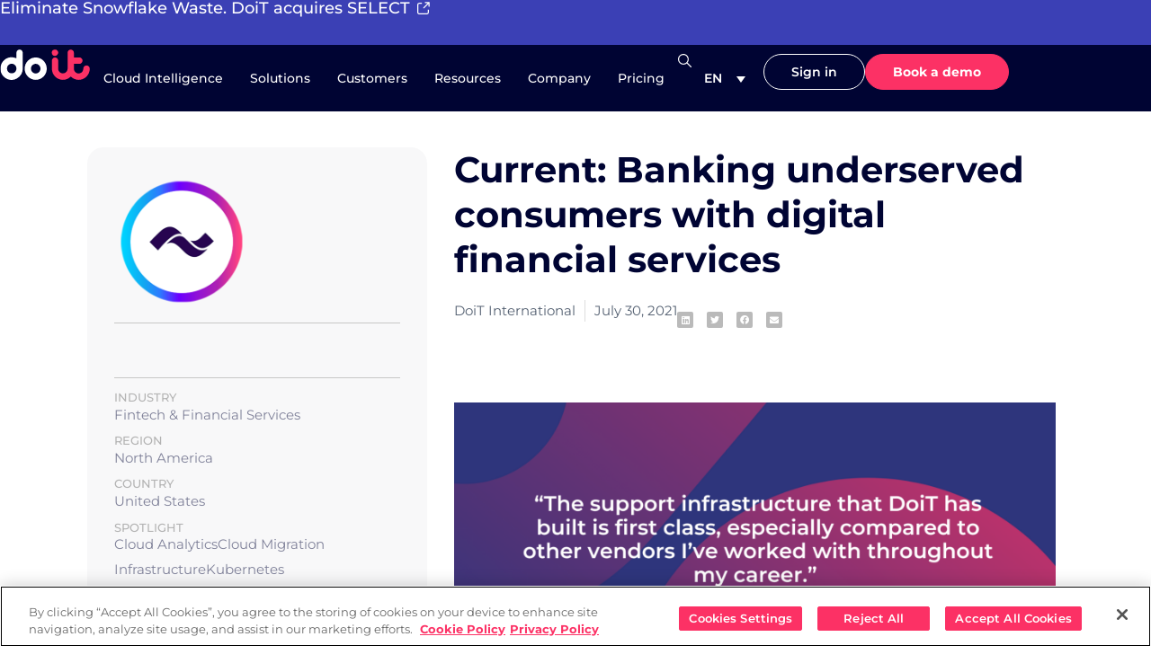

--- FILE ---
content_type: text/html; charset=UTF-8
request_url: https://www.doit.com/clients/current/
body_size: 52846
content:
<!doctype html>
<html lang="en-US">
<head><script>(function(w,i,g){w[g]=w[g]||[];if(typeof w[g].push=='function')w[g].push(i)})
(window,'GTM-NVSP4DJ','google_tags_first_party');</script><script>(function(w,d,s,l){w[l]=w[l]||[];(function(){w[l].push(arguments);})('set', 'developer_id.dYzg1YT', true);
		w[l].push({'gtm.start':new Date().getTime(),event:'gtm.js'});var f=d.getElementsByTagName(s)[0],
		j=d.createElement(s);j.async=true;j.src='/f0dn/';
		f.parentNode.insertBefore(j,f);
		})(window,document,'script','dataLayer');</script>
	<meta charset="UTF-8">
	<meta name="viewport" content="width=device-width, initial-scale=1">
	<link rel="profile" href="https://gmpg.org/xfn/11">
	<!-- OneTrust Cookies Consent Notice start for doit.com -->

<script src="https://cdn.cookielaw.org/scripttemplates/otSDKStub.js"  type="text/javascript" charset="UTF-8" data-domain-script="90d0beb7-8189-43d2-91cc-71aed7b4db09" ></script>
<script type="text/javascript">
function OptanonWrapper() { }
</script>
<!-- OneTrust Cookies Consent Notice end for doit.com -->
	<meta name='robots' content='index, follow, max-image-preview:large, max-snippet:-1, max-video-preview:-1' />
	<style>img:is([sizes="auto" i], [sizes^="auto," i]) { contain-intrinsic-size: 3000px 1500px }</style>
	<link rel="alternate" hreflang="en" href="https://www.doit.com/clients/current/" />
<link rel="alternate" hreflang="x-default" href="https://www.doit.com/clients/current/" />

<!-- Google Tag Manager for WordPress by gtm4wp.com -->
<script data-cfasync="false" data-pagespeed-no-defer>
	var gtm4wp_datalayer_name = "dataLayer";
	var dataLayer = dataLayer || [];
</script>
<!-- End Google Tag Manager for WordPress by gtm4wp.com -->
	<!-- This site is optimized with the Yoast SEO plugin v26.2 - https://yoast.com/wordpress/plugins/seo/ -->
	<title>Current: Banking underserved consumers with digital financial services | DoiT</title>
	<meta name="description" content="Current uses Google Cloud solutions with the help of partner DoiT International to deliver best-in-class experiences to people who traditionally have been overlooked by banks." />
	<link rel="canonical" href="https://www.doit.com/clients/current/" />
	<meta property="og:locale" content="en_US" />
	<meta property="og:type" content="article" />
	<meta property="og:title" content="Current: Banking underserved consumers with digital financial services" />
	<meta property="og:description" content="Current uses Google Cloud solutions with the help of partner DoiT International to deliver best-in-class experiences to people who traditionally have been overlooked by banks." />
	<meta property="og:url" content="https://www.doit.com/clients/current/" />
	<meta property="og:site_name" content="DoiT" />
	<meta property="article:publisher" content="https://www.facebook.com/DoIT.International/" />
	<meta property="article:modified_time" content="2024-06-20T13:40:45+00:00" />
	<meta property="og:image" content="https://www.doit.com/wp-content/uploads/2021/07/current-case-studies-testimonial.png" />
	<meta property="og:image:width" content="1866" />
	<meta property="og:image:height" content="1064" />
	<meta property="og:image:type" content="image/png" />
	<meta name="twitter:card" content="summary_large_image" />
	<meta name="twitter:image" content="https://www.doit.com/wp-content/uploads/2021/07/current-cards.jpg" />
	<meta name="twitter:site" content="@doitint" />
	<meta name="twitter:label1" content="Est. reading time" />
	<meta name="twitter:data1" content="1 minute" />
	<script type="application/ld+json" class="yoast-schema-graph">{"@context":"https://schema.org","@graph":[{"@type":"WebPage","@id":"https://www.doit.com/clients/current/","url":"https://www.doit.com/clients/current/","name":"Current: Banking underserved consumers with digital financial services | DoiT","isPartOf":{"@id":"https://www.doit.com/#website"},"primaryImageOfPage":{"@id":"https://www.doit.com/clients/current/#primaryimage"},"image":{"@id":"https://www.doit.com/clients/current/#primaryimage"},"thumbnailUrl":"https://www.doit.com/wp-content/uploads/2021/07/current-logo.png","datePublished":"2021-07-30T17:14:27+00:00","dateModified":"2024-06-20T13:40:45+00:00","description":"Current uses Google Cloud solutions with the help of partner DoiT International to deliver best-in-class experiences to people who traditionally have been overlooked by banks.","breadcrumb":{"@id":"https://www.doit.com/clients/current/#breadcrumb"},"inLanguage":"en-US","potentialAction":[{"@type":"ReadAction","target":["https://www.doit.com/clients/current/"]}]},{"@type":"ImageObject","inLanguage":"en-US","@id":"https://www.doit.com/clients/current/#primaryimage","url":"https://www.doit.com/wp-content/uploads/2021/07/current-logo.png","contentUrl":"https://www.doit.com/wp-content/uploads/2021/07/current-logo.png","width":320,"height":320,"caption":"current logo"},{"@type":"BreadcrumbList","@id":"https://www.doit.com/clients/current/#breadcrumb","itemListElement":[{"@type":"ListItem","position":1,"name":"Home","item":"https://www.doit.com/"},{"@type":"ListItem","position":2,"name":"Current: Banking underserved consumers with digital financial services"}]},{"@type":"WebSite","@id":"https://www.doit.com/#website","url":"https://www.doit.com/","name":"DoiT","description":"True cloud computing","publisher":{"@id":"https://www.doit.com/#organization"},"potentialAction":[{"@type":"SearchAction","target":{"@type":"EntryPoint","urlTemplate":"https://www.doit.com/?s={search_term_string}"},"query-input":{"@type":"PropertyValueSpecification","valueRequired":true,"valueName":"search_term_string"}}],"inLanguage":"en-US"},{"@type":"Organization","@id":"https://www.doit.com/#organization","name":"DoiT International","url":"https://www.doit.com/","logo":{"@type":"ImageObject","inLanguage":"en-US","@id":"https://www.doit.com/#/schema/logo/image/","url":"https://www.doit.com/wp-content/uploads/2020/05/logo-black-300x300-1.png","contentUrl":"https://www.doit.com/wp-content/uploads/2020/05/logo-black-300x300-1.png","width":625,"height":625,"caption":"DoiT International"},"image":{"@id":"https://www.doit.com/#/schema/logo/image/"},"sameAs":["https://www.facebook.com/DoIT.International/","https://x.com/doitint","https://www.linkedin.com/company/doit-","https://www.youtube.com/c/MultiCloudEngineering"]}]}</script>
	<!-- / Yoast SEO plugin. -->


<link rel='dns-prefetch' href='//www.gstatic.com' />
<link rel="alternate" type="application/rss+xml" title="DoiT &raquo; Feed" href="https://www.doit.com/feed/" />
<link rel="alternate" type="application/rss+xml" title="DoiT &raquo; Comments Feed" href="https://www.doit.com/comments/feed/" />
<script>
window._wpemojiSettings = {"baseUrl":"https:\/\/s.w.org\/images\/core\/emoji\/16.0.1\/72x72\/","ext":".png","svgUrl":"https:\/\/s.w.org\/images\/core\/emoji\/16.0.1\/svg\/","svgExt":".svg","source":{"concatemoji":"https:\/\/www.doit.com\/wp-includes\/js\/wp-emoji-release.min.js?ver=6f0099b661c78ace4c83ccbd0345c3b3"}};
/*! This file is auto-generated */
!function(s,n){var o,i,e;function c(e){try{var t={supportTests:e,timestamp:(new Date).valueOf()};sessionStorage.setItem(o,JSON.stringify(t))}catch(e){}}function p(e,t,n){e.clearRect(0,0,e.canvas.width,e.canvas.height),e.fillText(t,0,0);var t=new Uint32Array(e.getImageData(0,0,e.canvas.width,e.canvas.height).data),a=(e.clearRect(0,0,e.canvas.width,e.canvas.height),e.fillText(n,0,0),new Uint32Array(e.getImageData(0,0,e.canvas.width,e.canvas.height).data));return t.every(function(e,t){return e===a[t]})}function u(e,t){e.clearRect(0,0,e.canvas.width,e.canvas.height),e.fillText(t,0,0);for(var n=e.getImageData(16,16,1,1),a=0;a<n.data.length;a++)if(0!==n.data[a])return!1;return!0}function f(e,t,n,a){switch(t){case"flag":return n(e,"\ud83c\udff3\ufe0f\u200d\u26a7\ufe0f","\ud83c\udff3\ufe0f\u200b\u26a7\ufe0f")?!1:!n(e,"\ud83c\udde8\ud83c\uddf6","\ud83c\udde8\u200b\ud83c\uddf6")&&!n(e,"\ud83c\udff4\udb40\udc67\udb40\udc62\udb40\udc65\udb40\udc6e\udb40\udc67\udb40\udc7f","\ud83c\udff4\u200b\udb40\udc67\u200b\udb40\udc62\u200b\udb40\udc65\u200b\udb40\udc6e\u200b\udb40\udc67\u200b\udb40\udc7f");case"emoji":return!a(e,"\ud83e\udedf")}return!1}function g(e,t,n,a){var r="undefined"!=typeof WorkerGlobalScope&&self instanceof WorkerGlobalScope?new OffscreenCanvas(300,150):s.createElement("canvas"),o=r.getContext("2d",{willReadFrequently:!0}),i=(o.textBaseline="top",o.font="600 32px Arial",{});return e.forEach(function(e){i[e]=t(o,e,n,a)}),i}function t(e){var t=s.createElement("script");t.src=e,t.defer=!0,s.head.appendChild(t)}"undefined"!=typeof Promise&&(o="wpEmojiSettingsSupports",i=["flag","emoji"],n.supports={everything:!0,everythingExceptFlag:!0},e=new Promise(function(e){s.addEventListener("DOMContentLoaded",e,{once:!0})}),new Promise(function(t){var n=function(){try{var e=JSON.parse(sessionStorage.getItem(o));if("object"==typeof e&&"number"==typeof e.timestamp&&(new Date).valueOf()<e.timestamp+604800&&"object"==typeof e.supportTests)return e.supportTests}catch(e){}return null}();if(!n){if("undefined"!=typeof Worker&&"undefined"!=typeof OffscreenCanvas&&"undefined"!=typeof URL&&URL.createObjectURL&&"undefined"!=typeof Blob)try{var e="postMessage("+g.toString()+"("+[JSON.stringify(i),f.toString(),p.toString(),u.toString()].join(",")+"));",a=new Blob([e],{type:"text/javascript"}),r=new Worker(URL.createObjectURL(a),{name:"wpTestEmojiSupports"});return void(r.onmessage=function(e){c(n=e.data),r.terminate(),t(n)})}catch(e){}c(n=g(i,f,p,u))}t(n)}).then(function(e){for(var t in e)n.supports[t]=e[t],n.supports.everything=n.supports.everything&&n.supports[t],"flag"!==t&&(n.supports.everythingExceptFlag=n.supports.everythingExceptFlag&&n.supports[t]);n.supports.everythingExceptFlag=n.supports.everythingExceptFlag&&!n.supports.flag,n.DOMReady=!1,n.readyCallback=function(){n.DOMReady=!0}}).then(function(){return e}).then(function(){var e;n.supports.everything||(n.readyCallback(),(e=n.source||{}).concatemoji?t(e.concatemoji):e.wpemoji&&e.twemoji&&(t(e.twemoji),t(e.wpemoji)))}))}((window,document),window._wpemojiSettings);
</script>
<style id='wp-emoji-styles-inline-css'>

	img.wp-smiley, img.emoji {
		display: inline !important;
		border: none !important;
		box-shadow: none !important;
		height: 1em !important;
		width: 1em !important;
		margin: 0 0.07em !important;
		vertical-align: -0.1em !important;
		background: none !important;
		padding: 0 !important;
	}
</style>
<link rel='stylesheet' id='wp-block-library-css' href='https://www.doit.com/wp-includes/css/dist/block-library/style.min.css?ver=6f0099b661c78ace4c83ccbd0345c3b3' media='all' />
<style id='global-styles-inline-css'>
:root{--wp--preset--aspect-ratio--square: 1;--wp--preset--aspect-ratio--4-3: 4/3;--wp--preset--aspect-ratio--3-4: 3/4;--wp--preset--aspect-ratio--3-2: 3/2;--wp--preset--aspect-ratio--2-3: 2/3;--wp--preset--aspect-ratio--16-9: 16/9;--wp--preset--aspect-ratio--9-16: 9/16;--wp--preset--color--black: #000000;--wp--preset--color--cyan-bluish-gray: #abb8c3;--wp--preset--color--white: #ffffff;--wp--preset--color--pale-pink: #f78da7;--wp--preset--color--vivid-red: #cf2e2e;--wp--preset--color--luminous-vivid-orange: #ff6900;--wp--preset--color--luminous-vivid-amber: #fcb900;--wp--preset--color--light-green-cyan: #7bdcb5;--wp--preset--color--vivid-green-cyan: #00d084;--wp--preset--color--pale-cyan-blue: #8ed1fc;--wp--preset--color--vivid-cyan-blue: #0693e3;--wp--preset--color--vivid-purple: #9b51e0;--wp--preset--gradient--vivid-cyan-blue-to-vivid-purple: linear-gradient(135deg,rgba(6,147,227,1) 0%,rgb(155,81,224) 100%);--wp--preset--gradient--light-green-cyan-to-vivid-green-cyan: linear-gradient(135deg,rgb(122,220,180) 0%,rgb(0,208,130) 100%);--wp--preset--gradient--luminous-vivid-amber-to-luminous-vivid-orange: linear-gradient(135deg,rgba(252,185,0,1) 0%,rgba(255,105,0,1) 100%);--wp--preset--gradient--luminous-vivid-orange-to-vivid-red: linear-gradient(135deg,rgba(255,105,0,1) 0%,rgb(207,46,46) 100%);--wp--preset--gradient--very-light-gray-to-cyan-bluish-gray: linear-gradient(135deg,rgb(238,238,238) 0%,rgb(169,184,195) 100%);--wp--preset--gradient--cool-to-warm-spectrum: linear-gradient(135deg,rgb(74,234,220) 0%,rgb(151,120,209) 20%,rgb(207,42,186) 40%,rgb(238,44,130) 60%,rgb(251,105,98) 80%,rgb(254,248,76) 100%);--wp--preset--gradient--blush-light-purple: linear-gradient(135deg,rgb(255,206,236) 0%,rgb(152,150,240) 100%);--wp--preset--gradient--blush-bordeaux: linear-gradient(135deg,rgb(254,205,165) 0%,rgb(254,45,45) 50%,rgb(107,0,62) 100%);--wp--preset--gradient--luminous-dusk: linear-gradient(135deg,rgb(255,203,112) 0%,rgb(199,81,192) 50%,rgb(65,88,208) 100%);--wp--preset--gradient--pale-ocean: linear-gradient(135deg,rgb(255,245,203) 0%,rgb(182,227,212) 50%,rgb(51,167,181) 100%);--wp--preset--gradient--electric-grass: linear-gradient(135deg,rgb(202,248,128) 0%,rgb(113,206,126) 100%);--wp--preset--gradient--midnight: linear-gradient(135deg,rgb(2,3,129) 0%,rgb(40,116,252) 100%);--wp--preset--font-size--small: 13px;--wp--preset--font-size--medium: 20px;--wp--preset--font-size--large: 36px;--wp--preset--font-size--x-large: 42px;--wp--preset--spacing--20: 0.44rem;--wp--preset--spacing--30: 0.67rem;--wp--preset--spacing--40: 1rem;--wp--preset--spacing--50: 1.5rem;--wp--preset--spacing--60: 2.25rem;--wp--preset--spacing--70: 3.38rem;--wp--preset--spacing--80: 5.06rem;--wp--preset--shadow--natural: 6px 6px 9px rgba(0, 0, 0, 0.2);--wp--preset--shadow--deep: 12px 12px 50px rgba(0, 0, 0, 0.4);--wp--preset--shadow--sharp: 6px 6px 0px rgba(0, 0, 0, 0.2);--wp--preset--shadow--outlined: 6px 6px 0px -3px rgba(255, 255, 255, 1), 6px 6px rgba(0, 0, 0, 1);--wp--preset--shadow--crisp: 6px 6px 0px rgba(0, 0, 0, 1);}:root { --wp--style--global--content-size: 800px;--wp--style--global--wide-size: 1200px; }:where(body) { margin: 0; }.wp-site-blocks > .alignleft { float: left; margin-right: 2em; }.wp-site-blocks > .alignright { float: right; margin-left: 2em; }.wp-site-blocks > .aligncenter { justify-content: center; margin-left: auto; margin-right: auto; }:where(.wp-site-blocks) > * { margin-block-start: 24px; margin-block-end: 0; }:where(.wp-site-blocks) > :first-child { margin-block-start: 0; }:where(.wp-site-blocks) > :last-child { margin-block-end: 0; }:root { --wp--style--block-gap: 24px; }:root :where(.is-layout-flow) > :first-child{margin-block-start: 0;}:root :where(.is-layout-flow) > :last-child{margin-block-end: 0;}:root :where(.is-layout-flow) > *{margin-block-start: 24px;margin-block-end: 0;}:root :where(.is-layout-constrained) > :first-child{margin-block-start: 0;}:root :where(.is-layout-constrained) > :last-child{margin-block-end: 0;}:root :where(.is-layout-constrained) > *{margin-block-start: 24px;margin-block-end: 0;}:root :where(.is-layout-flex){gap: 24px;}:root :where(.is-layout-grid){gap: 24px;}.is-layout-flow > .alignleft{float: left;margin-inline-start: 0;margin-inline-end: 2em;}.is-layout-flow > .alignright{float: right;margin-inline-start: 2em;margin-inline-end: 0;}.is-layout-flow > .aligncenter{margin-left: auto !important;margin-right: auto !important;}.is-layout-constrained > .alignleft{float: left;margin-inline-start: 0;margin-inline-end: 2em;}.is-layout-constrained > .alignright{float: right;margin-inline-start: 2em;margin-inline-end: 0;}.is-layout-constrained > .aligncenter{margin-left: auto !important;margin-right: auto !important;}.is-layout-constrained > :where(:not(.alignleft):not(.alignright):not(.alignfull)){max-width: var(--wp--style--global--content-size);margin-left: auto !important;margin-right: auto !important;}.is-layout-constrained > .alignwide{max-width: var(--wp--style--global--wide-size);}body .is-layout-flex{display: flex;}.is-layout-flex{flex-wrap: wrap;align-items: center;}.is-layout-flex > :is(*, div){margin: 0;}body .is-layout-grid{display: grid;}.is-layout-grid > :is(*, div){margin: 0;}body{padding-top: 0px;padding-right: 0px;padding-bottom: 0px;padding-left: 0px;}a:where(:not(.wp-element-button)){text-decoration: underline;}:root :where(.wp-element-button, .wp-block-button__link){background-color: #32373c;border-width: 0;color: #fff;font-family: inherit;font-size: inherit;line-height: inherit;padding: calc(0.667em + 2px) calc(1.333em + 2px);text-decoration: none;}.has-black-color{color: var(--wp--preset--color--black) !important;}.has-cyan-bluish-gray-color{color: var(--wp--preset--color--cyan-bluish-gray) !important;}.has-white-color{color: var(--wp--preset--color--white) !important;}.has-pale-pink-color{color: var(--wp--preset--color--pale-pink) !important;}.has-vivid-red-color{color: var(--wp--preset--color--vivid-red) !important;}.has-luminous-vivid-orange-color{color: var(--wp--preset--color--luminous-vivid-orange) !important;}.has-luminous-vivid-amber-color{color: var(--wp--preset--color--luminous-vivid-amber) !important;}.has-light-green-cyan-color{color: var(--wp--preset--color--light-green-cyan) !important;}.has-vivid-green-cyan-color{color: var(--wp--preset--color--vivid-green-cyan) !important;}.has-pale-cyan-blue-color{color: var(--wp--preset--color--pale-cyan-blue) !important;}.has-vivid-cyan-blue-color{color: var(--wp--preset--color--vivid-cyan-blue) !important;}.has-vivid-purple-color{color: var(--wp--preset--color--vivid-purple) !important;}.has-black-background-color{background-color: var(--wp--preset--color--black) !important;}.has-cyan-bluish-gray-background-color{background-color: var(--wp--preset--color--cyan-bluish-gray) !important;}.has-white-background-color{background-color: var(--wp--preset--color--white) !important;}.has-pale-pink-background-color{background-color: var(--wp--preset--color--pale-pink) !important;}.has-vivid-red-background-color{background-color: var(--wp--preset--color--vivid-red) !important;}.has-luminous-vivid-orange-background-color{background-color: var(--wp--preset--color--luminous-vivid-orange) !important;}.has-luminous-vivid-amber-background-color{background-color: var(--wp--preset--color--luminous-vivid-amber) !important;}.has-light-green-cyan-background-color{background-color: var(--wp--preset--color--light-green-cyan) !important;}.has-vivid-green-cyan-background-color{background-color: var(--wp--preset--color--vivid-green-cyan) !important;}.has-pale-cyan-blue-background-color{background-color: var(--wp--preset--color--pale-cyan-blue) !important;}.has-vivid-cyan-blue-background-color{background-color: var(--wp--preset--color--vivid-cyan-blue) !important;}.has-vivid-purple-background-color{background-color: var(--wp--preset--color--vivid-purple) !important;}.has-black-border-color{border-color: var(--wp--preset--color--black) !important;}.has-cyan-bluish-gray-border-color{border-color: var(--wp--preset--color--cyan-bluish-gray) !important;}.has-white-border-color{border-color: var(--wp--preset--color--white) !important;}.has-pale-pink-border-color{border-color: var(--wp--preset--color--pale-pink) !important;}.has-vivid-red-border-color{border-color: var(--wp--preset--color--vivid-red) !important;}.has-luminous-vivid-orange-border-color{border-color: var(--wp--preset--color--luminous-vivid-orange) !important;}.has-luminous-vivid-amber-border-color{border-color: var(--wp--preset--color--luminous-vivid-amber) !important;}.has-light-green-cyan-border-color{border-color: var(--wp--preset--color--light-green-cyan) !important;}.has-vivid-green-cyan-border-color{border-color: var(--wp--preset--color--vivid-green-cyan) !important;}.has-pale-cyan-blue-border-color{border-color: var(--wp--preset--color--pale-cyan-blue) !important;}.has-vivid-cyan-blue-border-color{border-color: var(--wp--preset--color--vivid-cyan-blue) !important;}.has-vivid-purple-border-color{border-color: var(--wp--preset--color--vivid-purple) !important;}.has-vivid-cyan-blue-to-vivid-purple-gradient-background{background: var(--wp--preset--gradient--vivid-cyan-blue-to-vivid-purple) !important;}.has-light-green-cyan-to-vivid-green-cyan-gradient-background{background: var(--wp--preset--gradient--light-green-cyan-to-vivid-green-cyan) !important;}.has-luminous-vivid-amber-to-luminous-vivid-orange-gradient-background{background: var(--wp--preset--gradient--luminous-vivid-amber-to-luminous-vivid-orange) !important;}.has-luminous-vivid-orange-to-vivid-red-gradient-background{background: var(--wp--preset--gradient--luminous-vivid-orange-to-vivid-red) !important;}.has-very-light-gray-to-cyan-bluish-gray-gradient-background{background: var(--wp--preset--gradient--very-light-gray-to-cyan-bluish-gray) !important;}.has-cool-to-warm-spectrum-gradient-background{background: var(--wp--preset--gradient--cool-to-warm-spectrum) !important;}.has-blush-light-purple-gradient-background{background: var(--wp--preset--gradient--blush-light-purple) !important;}.has-blush-bordeaux-gradient-background{background: var(--wp--preset--gradient--blush-bordeaux) !important;}.has-luminous-dusk-gradient-background{background: var(--wp--preset--gradient--luminous-dusk) !important;}.has-pale-ocean-gradient-background{background: var(--wp--preset--gradient--pale-ocean) !important;}.has-electric-grass-gradient-background{background: var(--wp--preset--gradient--electric-grass) !important;}.has-midnight-gradient-background{background: var(--wp--preset--gradient--midnight) !important;}.has-small-font-size{font-size: var(--wp--preset--font-size--small) !important;}.has-medium-font-size{font-size: var(--wp--preset--font-size--medium) !important;}.has-large-font-size{font-size: var(--wp--preset--font-size--large) !important;}.has-x-large-font-size{font-size: var(--wp--preset--font-size--x-large) !important;}
:root :where(.wp-block-pullquote){font-size: 1.5em;line-height: 1.6;}
</style>
<link rel='stylesheet' id='wpml-legacy-dropdown-0-css' href='https://www.doit.com/wp-content/plugins/sitepress-multilingual-cms/templates/language-switchers/legacy-dropdown/style.min.css?ver=1' media='all' />
<link rel='stylesheet' id='wpml-menu-item-0-css' href='https://www.doit.com/wp-content/plugins/sitepress-multilingual-cms/templates/language-switchers/menu-item/style.min.css?ver=1' media='all' />
<link rel='stylesheet' id='search-filter-plugin-styles-css' href='https://www.doit.com/wp-content/plugins/search-filter-pro/public/assets/css/search-filter.min.css?ver=2.5.19' media='all' />
<link rel='stylesheet' id='hello-elementor-css' href='https://www.doit.com/wp-content/themes/hello-elementor/assets/css/reset.css?ver=3.4.4' media='all' />
<link rel='stylesheet' id='hello-elementor-theme-style-css' href='https://www.doit.com/wp-content/themes/hello-elementor/assets/css/theme.css?ver=3.4.4' media='all' />
<link rel='stylesheet' id='hello-elementor-header-footer-css' href='https://www.doit.com/wp-content/themes/hello-elementor/assets/css/header-footer.css?ver=3.4.4' media='all' />
<link rel='stylesheet' id='elementor-frontend-css' href='https://www.doit.com/wp-content/uploads/elementor/css/custom-frontend.min.css?ver=1769188063' media='all' />
<style id='elementor-frontend-inline-css'>
.elementor-kit-1954{--e-global-color-primary:#000433;--e-global-color-secondary:#000433;--e-global-color-text:#000433;--e-global-color-accent:#FC3165;--e-global-color-356d184f:#BEE1F5;--e-global-color-40636acb:#555759;--e-global-color-259eaf8d:#76787A;--e-global-color-5f890679:#43EFDE;--e-global-color-5857b5f5:#3B40B5;--e-global-color-7578ba8d:#2AB9BD;--e-global-color-799e7f36:#000;--e-global-color-76676ed5:#FFF;--e-global-color-f83462c:#000433;--e-global-color-3cf4c52:#FC3165;--e-global-color-ef3995e:#E9E9E9;--e-global-color-4bef42f:#9F9E9E;--e-global-color-7401af0:#EDEBF9;--e-global-color-4297c48:#2F2F2F;--e-global-color-c1d96f4:#52647C;--e-global-color-42c77c7:#FCFCFC;--e-global-color-db0a98f:#52647C;--e-global-typography-primary-font-family:"Montserrat";--e-global-typography-primary-font-size:50px;--e-global-typography-primary-font-weight:bold;--e-global-typography-primary-line-height:70px;--e-global-typography-secondary-font-family:"Montserrat";--e-global-typography-secondary-font-size:40px;--e-global-typography-secondary-font-weight:bold;--e-global-typography-secondary-line-height:1.5em;--e-global-typography-text-font-family:"Montserrat";--e-global-typography-text-font-size:19px;--e-global-typography-text-line-height:1.5em;--e-global-typography-accent-font-family:"Montserrat";--e-global-typography-accent-font-size:14px;--e-global-typography-accent-font-weight:500;--e-global-typography-accent-line-height:24px;--e-global-typography-2026738-font-family:"Montserrat";--e-global-typography-2026738-font-size:24px;--e-global-typography-2026738-font-weight:400;--e-global-typography-2026738-line-height:32px;--e-global-typography-2026738-letter-spacing:0px;--e-global-typography-28d92b6-font-family:"Montserrat";--e-global-typography-28d92b6-font-size:20px;--e-global-typography-28d92b6-font-weight:600;--e-global-typography-28d92b6-line-height:1.5em;--e-global-typography-ce00ac7-font-family:"Montserrat";--e-global-typography-ce00ac7-font-size:24px;--e-global-typography-ce00ac7-font-weight:600;--e-global-typography-ce00ac7-line-height:34px;--e-global-typography-d31c489-font-family:"Montserrat";--e-global-typography-d31c489-font-size:22px;--e-global-typography-d31c489-font-weight:600;--e-global-typography-d31c489-line-height:1.1em;--e-global-typography-dbcb323-font-family:"Montserrat";--e-global-typography-4b7c54f-font-family:"Montserrat";--e-global-typography-4b7c54f-font-size:18px;--e-global-typography-4b7c54f-font-weight:500;--e-global-typography-4b7c54f-line-height:32px;--e-global-typography-752760e-font-family:"Montserrat";--e-global-typography-752760e-font-size:11px;--e-global-typography-752760e-font-weight:400;--e-global-typography-752760e-text-transform:none;--e-global-typography-752760e-line-height:16px;--e-global-typography-c3ba58e-font-family:"Montserrat";--e-global-typography-c3ba58e-font-size:12px;--e-global-typography-c3ba58e-font-weight:600;--e-global-typography-c3ba58e-text-transform:none;--e-global-typography-c3ba58e-line-height:16px;--e-global-typography-dc5feb5-font-family:"Montserrat";--e-global-typography-dc5feb5-font-size:14px;--e-global-typography-dc5feb5-font-weight:600;--e-global-typography-dc5feb5-line-height:18px;--e-global-typography-5515b81-font-family:"Montserrat";--e-global-typography-5515b81-font-size:24px;--e-global-typography-5515b81-font-weight:600;--e-global-typography-5515b81-line-height:1.1em;--e-global-typography-cec8eaa-font-family:"Montserrat";--e-global-typography-cec8eaa-font-size:40px;--e-global-typography-cec8eaa-font-weight:500;--e-global-typography-cec8eaa-line-height:48px;--e-global-typography-cec8eaa-letter-spacing:-1px;--e-global-typography-0ccbb14-font-family:"Montserrat";--e-global-typography-0ccbb14-font-size:30px;--e-global-typography-0ccbb14-font-weight:600;--e-global-typography-0ccbb14-line-height:40px;background-color:#FFFFFF;color:#1E1E1E;font-family:var( --e-global-typography-text-font-family ), Sans-serif;font-size:var( --e-global-typography-text-font-size );line-height:var( --e-global-typography-text-line-height );}.elementor-kit-1954 button,.elementor-kit-1954 input[type="button"],.elementor-kit-1954 input[type="submit"],.elementor-kit-1954 .elementor-button{background-color:var( --e-global-color-accent );font-family:var( --e-global-typography-accent-font-family ), Sans-serif;font-size:var( --e-global-typography-accent-font-size );font-weight:var( --e-global-typography-accent-font-weight );line-height:var( --e-global-typography-accent-line-height );color:var( --e-global-color-76676ed5 );border-style:solid;border-width:1px 1px 1px 1px;border-color:var( --e-global-color-accent );border-radius:50px 50px 50px 50px;padding:7px 30px 7px 30px;}.elementor-kit-1954 button:hover,.elementor-kit-1954 button:focus,.elementor-kit-1954 input[type="button"]:hover,.elementor-kit-1954 input[type="button"]:focus,.elementor-kit-1954 input[type="submit"]:hover,.elementor-kit-1954 input[type="submit"]:focus,.elementor-kit-1954 .elementor-button:hover,.elementor-kit-1954 .elementor-button:focus{background-color:var( --e-global-color-356d184f );color:var( --e-global-color-accent );border-style:solid;border-width:1px 1px 1px 1px;border-color:var( --e-global-color-356d184f );border-radius:50px 50px 50px 50px;}.elementor-kit-1954 e-page-transition{background-color:var( --e-global-color-accent );}.elementor-kit-1954 a{color:var( --e-global-color-accent );font-family:"Montserrat", Sans-serif;font-weight:600;line-height:24px;}.elementor-kit-1954 a:hover{font-weight:600;}.elementor-kit-1954 h1{color:var( --e-global-color-4297c48 );font-family:var( --e-global-typography-secondary-font-family ), Sans-serif;font-size:var( --e-global-typography-secondary-font-size );font-weight:var( --e-global-typography-secondary-font-weight );line-height:var( --e-global-typography-secondary-line-height );}.elementor-kit-1954 h2{color:var( --e-global-color-4297c48 );font-family:var( --e-global-typography-secondary-font-family ), Sans-serif;font-size:var( --e-global-typography-secondary-font-size );font-weight:var( --e-global-typography-secondary-font-weight );line-height:var( --e-global-typography-secondary-line-height );}.elementor-kit-1954 h3{color:var( --e-global-color-4297c48 );font-family:var( --e-global-typography-d31c489-font-family ), Sans-serif;font-size:var( --e-global-typography-d31c489-font-size );font-weight:var( --e-global-typography-d31c489-font-weight );line-height:var( --e-global-typography-d31c489-line-height );}.elementor-kit-1954 h4{color:var( --e-global-color-4297c48 );font-family:var( --e-global-typography-d31c489-font-family ), Sans-serif;font-size:var( --e-global-typography-d31c489-font-size );font-weight:var( --e-global-typography-d31c489-font-weight );line-height:var( --e-global-typography-d31c489-line-height );}.elementor-kit-1954 h5{color:var( --e-global-color-4297c48 );font-family:var( --e-global-typography-secondary-font-family ), Sans-serif;font-size:var( --e-global-typography-secondary-font-size );font-weight:var( --e-global-typography-secondary-font-weight );line-height:var( --e-global-typography-secondary-line-height );}.elementor-kit-1954 h6{color:var( --e-global-color-4297c48 );font-family:var( --e-global-typography-28d92b6-font-family ), Sans-serif;font-size:var( --e-global-typography-28d92b6-font-size );font-weight:var( --e-global-typography-28d92b6-font-weight );line-height:var( --e-global-typography-28d92b6-line-height );}.elementor-kit-1954 label{color:var( --e-global-color-primary );letter-spacing:-0.1px;}.elementor-kit-1954 input:not([type="button"]):not([type="submit"]),.elementor-kit-1954 textarea,.elementor-kit-1954 .elementor-field-textual{color:var( --e-global-color-primary );}.elementor-section.elementor-section-boxed > .elementor-container{max-width:1440px;}.e-con{--container-max-width:1440px;}{}h1.entry-title{display:var(--page-title-display);}@media(max-width:1110px){.elementor-kit-1954{--e-global-typography-primary-font-size:50px;--e-global-typography-primary-line-height:55px;--e-global-typography-secondary-font-size:40px;--e-global-typography-secondary-line-height:45px;--e-global-typography-2026738-font-size:18px;--e-global-typography-2026738-line-height:1.6em;--e-global-typography-28d92b6-font-size:18px;--e-global-typography-ce00ac7-font-size:20px;--e-global-typography-ce00ac7-line-height:30px;--e-global-typography-d31c489-font-size:20px;--e-global-typography-5515b81-font-size:20px;--e-global-typography-cec8eaa-font-size:32px;--e-global-typography-cec8eaa-line-height:40px;--e-global-typography-0ccbb14-font-size:24px;--e-global-typography-0ccbb14-line-height:30px;font-size:var( --e-global-typography-text-font-size );line-height:var( --e-global-typography-text-line-height );}.elementor-kit-1954 h1{font-size:var( --e-global-typography-secondary-font-size );line-height:var( --e-global-typography-secondary-line-height );}.elementor-kit-1954 h2{font-size:var( --e-global-typography-secondary-font-size );line-height:var( --e-global-typography-secondary-line-height );}.elementor-kit-1954 h3{font-size:var( --e-global-typography-d31c489-font-size );line-height:var( --e-global-typography-d31c489-line-height );}.elementor-kit-1954 h4{font-size:var( --e-global-typography-d31c489-font-size );line-height:var( --e-global-typography-d31c489-line-height );}.elementor-kit-1954 h5{font-size:var( --e-global-typography-secondary-font-size );line-height:var( --e-global-typography-secondary-line-height );}.elementor-kit-1954 h6{font-size:var( --e-global-typography-28d92b6-font-size );line-height:var( --e-global-typography-28d92b6-line-height );}.elementor-kit-1954 button,.elementor-kit-1954 input[type="button"],.elementor-kit-1954 input[type="submit"],.elementor-kit-1954 .elementor-button{font-size:var( --e-global-typography-accent-font-size );line-height:var( --e-global-typography-accent-line-height );padding:6px 20px 6px 20px;}.elementor-section.elementor-section-boxed > .elementor-container{max-width:1024px;}.e-con{--container-max-width:1024px;}}@media(max-width:767px){.elementor-kit-1954{--e-global-typography-primary-font-size:40px;--e-global-typography-primary-line-height:45px;--e-global-typography-secondary-font-size:30px;--e-global-typography-secondary-line-height:35px;--e-global-typography-2026738-font-size:18px;--e-global-typography-2026738-line-height:1.6em;--e-global-typography-ce00ac7-font-size:18px;--e-global-typography-d31c489-font-size:16px;--e-global-typography-cec8eaa-font-size:24px;--e-global-typography-cec8eaa-line-height:32px;--e-global-typography-0ccbb14-font-size:20px;--e-global-typography-0ccbb14-line-height:1.3em;font-size:var( --e-global-typography-text-font-size );line-height:var( --e-global-typography-text-line-height );}.elementor-kit-1954 h1{font-size:var( --e-global-typography-secondary-font-size );line-height:var( --e-global-typography-secondary-line-height );}.elementor-kit-1954 h2{font-size:var( --e-global-typography-secondary-font-size );line-height:var( --e-global-typography-secondary-line-height );}.elementor-kit-1954 h3{font-size:var( --e-global-typography-d31c489-font-size );line-height:var( --e-global-typography-d31c489-line-height );}.elementor-kit-1954 h4{font-size:var( --e-global-typography-d31c489-font-size );line-height:var( --e-global-typography-d31c489-line-height );}.elementor-kit-1954 h5{font-size:var( --e-global-typography-secondary-font-size );line-height:var( --e-global-typography-secondary-line-height );}.elementor-kit-1954 h6{font-size:var( --e-global-typography-28d92b6-font-size );line-height:var( --e-global-typography-28d92b6-line-height );}.elementor-kit-1954 button,.elementor-kit-1954 input[type="button"],.elementor-kit-1954 input[type="submit"],.elementor-kit-1954 .elementor-button{font-size:var( --e-global-typography-accent-font-size );line-height:var( --e-global-typography-accent-line-height );}.elementor-section.elementor-section-boxed > .elementor-container{max-width:767px;}.e-con{--container-max-width:767px;}}/* Start custom CSS */.elementor-button-text,
.eae-button-text{
font-weight: 700;
}/* End custom CSS */
.elementor-28927 .elementor-element.elementor-element-705712d{--display:flex;--min-height:0px;--gap:0px 0px;--row-gap:0px;--column-gap:0px;--margin-top:0px;--margin-bottom:0px;--margin-left:0px;--margin-right:0px;--padding-top:0px;--padding-bottom:0px;--padding-left:0px;--padding-right:0px;--z-index:999;}.elementor-28927 .elementor-element.elementor-element-705712d:not(.elementor-motion-effects-element-type-background), .elementor-28927 .elementor-element.elementor-element-705712d > .elementor-motion-effects-container > .elementor-motion-effects-layer{background-color:#000433;}.elementor-28927 .elementor-element.elementor-element-f7b052d{--display:flex;--min-height:50px;--justify-content:center;--align-items:center;--container-widget-width:calc( ( 1 - var( --container-widget-flex-grow ) ) * 100% );--padding-top:0px;--padding-bottom:0px;--padding-left:0px;--padding-right:0px;}.elementor-28927 .elementor-element.elementor-element-f7b052d:not(.elementor-motion-effects-element-type-background), .elementor-28927 .elementor-element.elementor-element-f7b052d > .elementor-motion-effects-container > .elementor-motion-effects-layer{background-color:#3B40B5;}.elementor-widget-heading .elementor-heading-title{font-family:var( --e-global-typography-primary-font-family ), Sans-serif;font-size:var( --e-global-typography-primary-font-size );font-weight:var( --e-global-typography-primary-font-weight );line-height:var( --e-global-typography-primary-line-height );}.elementor-28927 .elementor-element.elementor-element-431afd4 .elementor-heading-title{font-family:"Montserrat", Sans-serif;font-size:18px;font-weight:500;line-height:1em;color:#FFFFFF;}.elementor-28927 .elementor-element.elementor-element-9450968{--display:flex;--min-height:0px;--flex-direction:row;--container-widget-width:calc( ( 1 - var( --container-widget-flex-grow ) ) * 100% );--container-widget-height:100%;--container-widget-flex-grow:1;--container-widget-align-self:stretch;--flex-wrap-mobile:wrap;--align-items:center;--gap:0px 20px;--row-gap:0px;--column-gap:20px;--padding-top:0px;--padding-bottom:0px;--padding-left:0px;--padding-right:0px;}.elementor-28927 .elementor-element.elementor-element-d2aa141{--display:flex;--min-height:0px;--flex-direction:row;--container-widget-width:calc( ( 1 - var( --container-widget-flex-grow ) ) * 100% );--container-widget-height:100%;--container-widget-flex-grow:1;--container-widget-align-self:stretch;--flex-wrap-mobile:wrap;--align-items:center;--margin-top:0px;--margin-bottom:0px;--margin-left:0px;--margin-right:0px;--padding-top:05px;--padding-bottom:05px;--padding-left:0px;--padding-right:0px;}.elementor-28927 .elementor-element.elementor-element-d2aa141.e-con{--flex-grow:0;--flex-shrink:0;}.elementor-widget-nav-menu .elementor-nav-menu .elementor-item{font-family:var( --e-global-typography-primary-font-family ), Sans-serif;font-size:var( --e-global-typography-primary-font-size );font-weight:var( --e-global-typography-primary-font-weight );line-height:var( --e-global-typography-primary-line-height );}.elementor-widget-nav-menu .elementor-nav-menu--dropdown .elementor-item, .elementor-widget-nav-menu .elementor-nav-menu--dropdown  .elementor-sub-item{font-family:var( --e-global-typography-accent-font-family ), Sans-serif;font-size:var( --e-global-typography-accent-font-size );font-weight:var( --e-global-typography-accent-font-weight );}.elementor-28927 .elementor-element.elementor-element-2d58be9 > .elementor-widget-container{border-style:none;}.elementor-28927 .elementor-element.elementor-element-2d58be9:hover .elementor-widget-container{border-style:none;}.elementor-28927 .elementor-element.elementor-element-2d58be9 .elementor-menu-toggle{margin:0 auto;}.elementor-28927 .elementor-element.elementor-element-2d58be9 .elementor-nav-menu .elementor-item{font-family:"Montserrat", Sans-serif;font-size:14px;font-weight:500;line-height:1em;}.elementor-28927 .elementor-element.elementor-element-2d58be9 .elementor-nav-menu--main .elementor-item{color:#FFFFFF;fill:#FFFFFF;padding-left:15px;padding-right:15px;padding-top:25px;padding-bottom:25px;}.elementor-28927 .elementor-element.elementor-element-96d9416{--display:flex;--flex-direction:row;--container-widget-width:calc( ( 1 - var( --container-widget-flex-grow ) ) * 100% );--container-widget-height:100%;--container-widget-flex-grow:1;--container-widget-align-self:stretch;--flex-wrap-mobile:wrap;--justify-content:flex-end;--align-items:center;--gap:0px 20px;--row-gap:0px;--column-gap:20px;--padding-top:0px;--padding-bottom:0px;--padding-left:0px;--padding-right:0px;}.elementor-widget-button .elementor-button{font-family:var( --e-global-typography-accent-font-family ), Sans-serif;font-size:var( --e-global-typography-accent-font-size );font-weight:var( --e-global-typography-accent-font-weight );line-height:var( --e-global-typography-accent-line-height );}.elementor-28927 .elementor-element.elementor-element-fe1a532{width:var( --container-widget-width, 15px );max-width:15px;--container-widget-width:15px;--container-widget-flex-grow:0;}.elementor-28927 .elementor-element.elementor-element-fe1a532.elementor-element{--flex-grow:0;--flex-shrink:0;}.elementor-28927 .elementor-element.elementor-element-fe1a532 .elementor-button{font-family:"Montserrat", Sans-serif;font-size:14px;font-weight:500;line-height:1rem;}.elementor-28927 .elementor-element.elementor-element-5ad0880{width:var( --container-widget-width, 100px );max-width:100px;--container-widget-width:100px;--container-widget-flex-grow:0;}.elementor-28927 .elementor-element.elementor-element-7694074 .elementor-button{font-family:"Montserrat", Sans-serif;font-size:14px;font-weight:500;line-height:24px;}.elementor-28927 .elementor-element.elementor-element-f2cfe30{--display:flex;--padding-top:0px;--padding-bottom:0px;--padding-left:0px;--padding-right:0px;}.elementor-28927 .elementor-element.elementor-element-ad7f7a3{--display:flex;--position:fixed;--min-height:0px;--gap:0px 0px;--row-gap:0px;--column-gap:0px;--padding-top:20px;--padding-bottom:20px;--padding-left:20px;--padding-right:20px;top:0px;--z-index:999;}.elementor-28927 .elementor-element.elementor-element-ad7f7a3:not(.elementor-motion-effects-element-type-background), .elementor-28927 .elementor-element.elementor-element-ad7f7a3 > .elementor-motion-effects-container > .elementor-motion-effects-layer{background-color:var( --e-global-color-primary );}body:not(.rtl) .elementor-28927 .elementor-element.elementor-element-ad7f7a3{left:0px;}body.rtl .elementor-28927 .elementor-element.elementor-element-ad7f7a3{right:0px;}.elementor-28927 .elementor-element.elementor-element-61e8808{--display:flex;--min-height:0px;--flex-direction:row;--container-widget-width:calc( ( 1 - var( --container-widget-flex-grow ) ) * 100% );--container-widget-height:100%;--container-widget-flex-grow:1;--container-widget-align-self:stretch;--flex-wrap-mobile:wrap;--align-items:center;--gap:0px 20px;--row-gap:0px;--column-gap:20px;--padding-top:0px;--padding-bottom:0px;--padding-left:0px;--padding-right:0px;}.elementor-28927 .elementor-element.elementor-element-db330c2{--display:flex;--min-height:0px;--flex-direction:row;--container-widget-width:calc( ( 1 - var( --container-widget-flex-grow ) ) * 100% );--container-widget-height:100%;--container-widget-flex-grow:1;--container-widget-align-self:stretch;--flex-wrap-mobile:wrap;--justify-content:space-between;--align-items:center;--margin-top:0px;--margin-bottom:0px;--margin-left:0px;--margin-right:0px;--padding-top:0px;--padding-bottom:0px;--padding-left:0px;--padding-right:0px;}.elementor-28927 .elementor-element.elementor-element-db330c2.e-con{--flex-grow:0;--flex-shrink:0;}.elementor-widget-image .widget-image-caption{font-family:var( --e-global-typography-text-font-family ), Sans-serif;font-size:var( --e-global-typography-text-font-size );line-height:var( --e-global-typography-text-line-height );}.elementor-28927 .elementor-element.elementor-element-525f3dd > .elementor-widget-container{margin:0px 0px 0px 0px;padding:0px 0px 0px 0px;}.elementor-28927 .elementor-element.elementor-element-525f3dd img{width:100px;height:auto;}.elementor-28927 .elementor-element.elementor-element-9abe055{--display:flex;--padding-top:0px;--padding-bottom:0px;--padding-left:0px;--padding-right:0px;}.elementor-theme-builder-content-area{height:400px;}.elementor-location-header:before, .elementor-location-footer:before{content:"";display:table;clear:both;}@media(min-width:768px){.elementor-28927 .elementor-element.elementor-element-705712d{--content-width:100%;}.elementor-28927 .elementor-element.elementor-element-9450968{--content-width:1300px;}.elementor-28927 .elementor-element.elementor-element-61e8808{--content-width:1700px;}}@media(max-width:1110px){.elementor-widget-heading .elementor-heading-title{font-size:var( --e-global-typography-primary-font-size );line-height:var( --e-global-typography-primary-line-height );}.elementor-28927 .elementor-element.elementor-element-431afd4 .elementor-heading-title{font-size:50px;line-height:55px;}.elementor-widget-nav-menu .elementor-nav-menu .elementor-item{font-size:var( --e-global-typography-primary-font-size );line-height:var( --e-global-typography-primary-line-height );}.elementor-widget-nav-menu .elementor-nav-menu--dropdown .elementor-item, .elementor-widget-nav-menu .elementor-nav-menu--dropdown  .elementor-sub-item{font-size:var( --e-global-typography-accent-font-size );}.elementor-28927 .elementor-element.elementor-element-2d58be9 .elementor-nav-menu .elementor-item{font-size:50px;line-height:55px;}.elementor-widget-button .elementor-button{font-size:var( --e-global-typography-accent-font-size );line-height:var( --e-global-typography-accent-line-height );}.elementor-widget-image .widget-image-caption{font-size:var( --e-global-typography-text-font-size );line-height:var( --e-global-typography-text-line-height );}}@media(max-width:767px){.elementor-widget-heading .elementor-heading-title{font-size:var( --e-global-typography-primary-font-size );line-height:var( --e-global-typography-primary-line-height );}.elementor-28927 .elementor-element.elementor-element-431afd4 .elementor-heading-title{font-size:40px;line-height:45px;}.elementor-widget-nav-menu .elementor-nav-menu .elementor-item{font-size:var( --e-global-typography-primary-font-size );line-height:var( --e-global-typography-primary-line-height );}.elementor-widget-nav-menu .elementor-nav-menu--dropdown .elementor-item, .elementor-widget-nav-menu .elementor-nav-menu--dropdown  .elementor-sub-item{font-size:var( --e-global-typography-accent-font-size );}.elementor-28927 .elementor-element.elementor-element-2d58be9 .elementor-nav-menu .elementor-item{font-size:40px;line-height:45px;}.elementor-widget-button .elementor-button{font-size:var( --e-global-typography-accent-font-size );line-height:var( --e-global-typography-accent-line-height );}.elementor-widget-image .widget-image-caption{font-size:var( --e-global-typography-text-font-size );line-height:var( --e-global-typography-text-line-height );}}/* Start custom CSS for heading, class: .elementor-element-431afd4 */.elementor-28927 .elementor-element.elementor-element-431afd4 h3 img {
    margin-left: 8px;
}

.elementor-28927 .elementor-element.elementor-element-431afd4 h3 {
    display: flex;
    align-content: center;
}

.elementor-28927 .elementor-element.elementor-element-431afd4 h3 {
    color: #fff !important;
}

.elementor-28927 .elementor-element.elementor-element-431afd4 h3:hover {
    color: #FC3165 !important;
}/* End custom CSS */
/* Start custom CSS for container, class: .elementor-element-f7b052d */.elementor-28927 .elementor-element.elementor-element-f7b052d {
    cursor: pointer;
}/* End custom CSS */
/* Start custom CSS for html, class: .elementor-element-ca3cbfb */.elementor-28927 .elementor-element.elementor-element-ca3cbfb .doit-logo {
    width: 100px;
    height: 33.5px;
}

.white .doit-logo .st1 {
    transition: all .4s;
    fill: #000433 !important;
}/* End custom CSS */
/* Start custom CSS for nav-menu, class: .elementor-element-2d58be9 */.elementor-28927 .elementor-element.elementor-element-2d58be9 .sub-arrow,
.elementor-28927 .elementor-element.elementor-element-2d58be9 .sub-menu {
    display: none !important;
}
.elementor-28927 .elementor-element.elementor-element-2d58be9 .menu-item > a::after {
    content: none !important;
}/* End custom CSS */
/* Start custom CSS for container, class: .elementor-element-d2aa141 */.elementor-28927 .elementor-element.elementor-element-d2aa141 {
    width: auto;
}/* End custom CSS */
/* Start custom CSS for button, class: .elementor-element-fe1a532 */.elementor-28927 .elementor-element.elementor-element-fe1a532 {
    width: 15px !important;
    height: 15px !important;
    background-image: url(https://www.doit.com/wp-content/uploads/2024/10/search-ic.svg);
}

.elementor-28927 .elementor-element.elementor-element-fe1a532:hover {
    background-image: url(https://www.doit.com/wp-content/uploads/2024/11/search-ic-pink.svg);
}

.elementor-28927 .elementor-element.elementor-element-fe1a532 .elementor-button {
    padding: 0 !important;
    background: none;
    border: none;
    min-height: 0;
    display: block;
}

.elementor-28927 .elementor-element.elementor-element-fe1a532 .elementor-button:hover {
    background: transparent !important;
    border-color: transparent !important;
}

.elementor-28927 .elementor-element.elementor-element-fe1a532 .elementor-button-text {
    color: transparent;
}

.elementor-28927 .elementor-element.elementor-element-fe1a532 .elementor-button:active,
.elementor-28927 .elementor-element.elementor-element-fe1a532 .elementor-button:focus {
    background: none !important;
}

.white .elementor-element.elementor-element-fe1a532 {
    background-image: url(https://www.doit.com/wp-content/uploads/2025/04/search-blue.svg);
}/* End custom CSS */
/* Start custom CSS for shortcode, class: .elementor-element-5ad0880 */.elementor-28927 .elementor-element.elementor-element-5ad0880 .wpml-ls-legacy-dropdown a:after {
    right: 20px;
}

.elementor-28927 .elementor-element.elementor-element-5ad0880 .wpml-ls-legacy-dropdown a {
    background: none;
    border: none;
    outline: none;
    font-size: 14px;
    color: #fff;
    padding: 14px;
    width: 80px;
}

.elementor-28927 .elementor-element.elementor-element-5ad0880 .wpml-ls-sub-menu {
    background: #fff;
    box-shadow: 0 0 10px rgba(0,0,0,.15);
    border-radius: 8px;
}

.elementor-28927 .elementor-element.elementor-element-5ad0880 .wpml-ls-sub-menu a {
    color: #000433;
}

.elementor-28927 .elementor-element.elementor-element-5ad0880 .wpml-ls-sub-menu a:hover {
    color: #fc3165;
}

.elementor-28927 .elementor-element.elementor-element-5ad0880 {
    width: 80px !important;
}/* End custom CSS */
/* Start custom CSS for button, class: .elementor-element-7694074 */.elementor-28927 .elementor-element.elementor-element-7694074 .elementor-button {
    
    background: none;
    border-color: #fff;
}

.elementor-28927 .elementor-element.elementor-element-7694074 .elementor-button:hover {
    background: transparent !important;
    border-color: #fff !important;
    color: #fc3165 !important;
}

.elementor-28927 .elementor-element.elementor-element-7694074 .elementor-button-text {
    font-weight: 600;
}

@media(max-width: 1200px) {
    .elementor-28927 .elementor-element.elementor-element-7694074 {
        display: none;
    }
}

.white div[data-id="7694074"] .elementor-widget-container .elementor-button-wrapper a.elementor-button {
    border-color: #000433 !important;
    color: #000433;
}/* End custom CSS */
/* Start custom CSS for container, class: .elementor-element-9450968 */.elementor-28927 .elementor-element.elementor-element-9450968 {
    min-width: auto;
}/* End custom CSS */
/* Start custom CSS for container, class: .elementor-element-f2cfe30 */.elementor-28927 .elementor-element.elementor-element-f2cfe30 {
    width: 100vw;
    position: absolute;
    left: 0;
    top: 115px
}

.elementor-28927 .elementor-element.elementor-element-f2cfe30 .submenu {
    opacity: 0;
    pointer-events: none;
    position: absolute;
}

.elementor-28927 .elementor-element.elementor-element-f2cfe30 .submenu.active {
    opacity: 1;
    pointer-events: auto;
    position: static;
}/* End custom CSS */
/* Start custom CSS for container, class: .elementor-element-705712d */.page-id-19928 #menu-desktop,
.page-id-21436 #menu-desktop {
    background-color: transparent;
}

/*#menu-desktop {*/
/*    transition: all .4s;*/
/*}*/

.elementor-28927 .elementor-element.elementor-element-705712d div[data-id="9450968"],
.elementor-28927 .elementor-element.elementor-element-705712d div[data-id="d2aa141"],
.elementor-28927 .elementor-element.elementor-element-705712d div[data-id="26ce834"],
.elementor-28927 .elementor-element.elementor-element-705712d div.plus-navigation-wrap,
.elementor-28927 .elementor-element.elementor-element-705712d .plus-navigation-menu.menu-horizontal {
    position: initial;
}

.elementor-28927 .elementor-element.elementor-element-705712d .dropdown-menu {
    transform: translateY(-5px);
    border-radius: 0;
    border-bottom: 2px solid #ddd;
    min-width: 100vw;
    max-width: initial !important;
    left: 0 !important;
    border-top: 1px solid #DDDDDD;
}

#menu-desktop.white {
    background-color: white !important;
}



#menu-desktop.white .menu-item a {
    color: #000433;
}

#menu-desktop.white #menu-menu-2025-desktop .dropdown-toggle:hover {
    color: #FC3165;
}

.elementor-28927 .elementor-element.elementor-element-705712d .dropdown-menu a:hover {
    color: #FC3165;
}

#menu-desktop.white #menu-menu-2025-desktop li:hover > a {
    color: #FC3165 !important;
}

div[data-elementor-id="22625"] {
    overflow: hidden;
}/* End custom CSS */
/* Start custom CSS for container, class: .elementor-element-61e8808 */.elementor-28927 .elementor-element.elementor-element-61e8808 {
    min-width: auto;
}/* End custom CSS */
/* Start custom CSS for container, class: .elementor-element-ad7f7a3 */.elementor-28927 .elementor-element.elementor-element-ad7f7a3 .dropdown-menu {
    border-radius: 12px;
}/* End custom CSS */
.elementor-13199 .elementor-element.elementor-element-1f108c2{--display:flex;--flex-direction:row;--container-widget-width:calc( ( 1 - var( --container-widget-flex-grow ) ) * 100% );--container-widget-height:100%;--container-widget-flex-grow:1;--container-widget-align-self:stretch;--flex-wrap-mobile:wrap;--align-items:stretch;--gap:10px 10px;--row-gap:10px;--column-gap:10px;--padding-top:60px;--padding-bottom:0px;--padding-left:0px;--padding-right:0px;}.elementor-13199 .elementor-element.elementor-element-1f108c2:not(.elementor-motion-effects-element-type-background), .elementor-13199 .elementor-element.elementor-element-1f108c2 > .elementor-motion-effects-container > .elementor-motion-effects-layer{background-color:#FAFAFAFA;}.elementor-13199 .elementor-element.elementor-element-5f82677{--display:flex;}.elementor-13199 .elementor-element.elementor-element-862e795{--display:flex;--flex-direction:row;--container-widget-width:calc( ( 1 - var( --container-widget-flex-grow ) ) * 100% );--container-widget-height:100%;--container-widget-flex-grow:1;--container-widget-align-self:stretch;--flex-wrap-mobile:wrap;--align-items:stretch;--gap:10px 10px;--row-gap:10px;--column-gap:10px;}.elementor-13199 .elementor-element.elementor-element-4327d2c{--display:flex;}.elementor-13199 .elementor-element.elementor-element-4327d2c.e-con{--flex-grow:0;--flex-shrink:0;}.elementor-widget-text-editor{font-family:var( --e-global-typography-text-font-family ), Sans-serif;font-size:var( --e-global-typography-text-font-size );line-height:var( --e-global-typography-text-line-height );}.elementor-13199 .elementor-element.elementor-element-bb015e4.elementor-element{--flex-grow:0;--flex-shrink:0;}.elementor-13199 .elementor-element.elementor-element-bb015e4{text-align:center;font-family:"Montserrat", Sans-serif;font-size:60px;font-weight:700;line-height:1.5em;}.elementor-13199 .elementor-element.elementor-element-a3235d8{text-align:center;font-family:"Montserrat", Sans-serif;font-size:21px;line-height:1.5em;}.elementor-13199 .elementor-element.elementor-element-683396c{text-align:center;font-family:"Montserrat", Sans-serif;font-size:21px;line-height:1.5em;}.elementor-13199 .elementor-element.elementor-element-a79ca97{text-align:center;}.elementor-widget-button .elementor-button{font-family:var( --e-global-typography-accent-font-family ), Sans-serif;font-size:var( --e-global-typography-accent-font-size );font-weight:var( --e-global-typography-accent-font-weight );line-height:var( --e-global-typography-accent-line-height );}.elementor-13199 .elementor-element.elementor-element-bdf8897 .elementor-button{background-color:var( --e-global-color-accent );font-family:var( --e-global-typography-accent-font-family ), Sans-serif;font-size:var( --e-global-typography-accent-font-size );font-weight:var( --e-global-typography-accent-font-weight );line-height:var( --e-global-typography-accent-line-height );fill:var( --e-global-color-76676ed5 );color:var( --e-global-color-76676ed5 );border-style:solid;border-width:1px 1px 1px 1px;border-color:var( --e-global-color-accent );}.elementor-13199 .elementor-element.elementor-element-bdf8897 .elementor-button:hover, .elementor-13199 .elementor-element.elementor-element-bdf8897 .elementor-button:focus{background-color:var( --e-global-color-76676ed5 );color:var( --e-global-color-accent );border-color:var( --e-global-color-76676ed5 );}.elementor-13199 .elementor-element.elementor-element-bdf8897 > .elementor-widget-container{padding:0px 0px 70px 0px;}.elementor-13199 .elementor-element.elementor-element-bdf8897 .elementor-button:hover svg, .elementor-13199 .elementor-element.elementor-element-bdf8897 .elementor-button:focus svg{fill:var( --e-global-color-accent );}.elementor-13199 .elementor-element.elementor-element-59e8ff6{--display:flex;--flex-direction:row;--container-widget-width:calc( ( 1 - var( --container-widget-flex-grow ) ) * 100% );--container-widget-height:100%;--container-widget-flex-grow:1;--container-widget-align-self:stretch;--flex-wrap-mobile:wrap;--align-items:stretch;--gap:10px 10px;--row-gap:10px;--column-gap:10px;--padding-top:50px;--padding-bottom:50px;--padding-left:0px;--padding-right:0px;}.elementor-13199 .elementor-element.elementor-element-59e8ff6:not(.elementor-motion-effects-element-type-background), .elementor-13199 .elementor-element.elementor-element-59e8ff6 > .elementor-motion-effects-container > .elementor-motion-effects-layer{background-color:var( --e-global-color-primary );}.elementor-13199 .elementor-element.elementor-element-60eb3b7{--display:flex;}.elementor-widget-image .widget-image-caption{font-family:var( --e-global-typography-text-font-family ), Sans-serif;font-size:var( --e-global-typography-text-font-size );line-height:var( --e-global-typography-text-line-height );}.elementor-13199 .elementor-element.elementor-element-c3ea7a8{text-align:left;}.elementor-13199 .elementor-element.elementor-element-c3ea7a8 img{width:130px;}.elementor-13199 .elementor-element.elementor-element-9aee073{--display:flex;}.elementor-widget-heading .elementor-heading-title{font-family:var( --e-global-typography-primary-font-family ), Sans-serif;font-size:var( --e-global-typography-primary-font-size );font-weight:var( --e-global-typography-primary-font-weight );line-height:var( --e-global-typography-primary-line-height );}.elementor-13199 .elementor-element.elementor-element-87f5b32 .elementor-heading-title{font-family:"Montserrat", Sans-serif;font-size:16px;font-weight:600;line-height:1.3em;letter-spacing:0.5px;color:var( --e-global-color-76676ed5 );}.elementor-widget-icon-list .elementor-icon-list-item > .elementor-icon-list-text, .elementor-widget-icon-list .elementor-icon-list-item > a{font-family:var( --e-global-typography-text-font-family ), Sans-serif;font-size:var( --e-global-typography-text-font-size );line-height:var( --e-global-typography-text-line-height );}.elementor-13199 .elementor-element.elementor-element-2ec0666 .elementor-icon-list-items:not(.elementor-inline-items) .elementor-icon-list-item:not(:last-child){padding-block-end:calc(5px/2);}.elementor-13199 .elementor-element.elementor-element-2ec0666 .elementor-icon-list-items:not(.elementor-inline-items) .elementor-icon-list-item:not(:first-child){margin-block-start:calc(5px/2);}.elementor-13199 .elementor-element.elementor-element-2ec0666 .elementor-icon-list-items.elementor-inline-items .elementor-icon-list-item{margin-inline:calc(5px/2);}.elementor-13199 .elementor-element.elementor-element-2ec0666 .elementor-icon-list-items.elementor-inline-items{margin-inline:calc(-5px/2);}.elementor-13199 .elementor-element.elementor-element-2ec0666 .elementor-icon-list-items.elementor-inline-items .elementor-icon-list-item:after{inset-inline-end:calc(-5px/2);}.elementor-13199 .elementor-element.elementor-element-2ec0666 .elementor-icon-list-icon i{transition:color 0.3s;}.elementor-13199 .elementor-element.elementor-element-2ec0666 .elementor-icon-list-icon svg{transition:fill 0.3s;}.elementor-13199 .elementor-element.elementor-element-2ec0666{--e-icon-list-icon-size:0px;--icon-vertical-offset:0px;}.elementor-13199 .elementor-element.elementor-element-2ec0666 .elementor-icon-list-icon{padding-inline-end:0px;}.elementor-13199 .elementor-element.elementor-element-2ec0666 .elementor-icon-list-item > .elementor-icon-list-text, .elementor-13199 .elementor-element.elementor-element-2ec0666 .elementor-icon-list-item > a{font-family:"Montserrat", Sans-serif;font-size:14px;font-weight:600;line-height:24px;}.elementor-13199 .elementor-element.elementor-element-2ec0666 .elementor-icon-list-text{color:var( --e-global-color-76676ed5 );transition:color 0.3s;}.elementor-13199 .elementor-element.elementor-element-2ec0666 .elementor-icon-list-item:hover .elementor-icon-list-text{color:var( --e-global-color-accent );}.elementor-13199 .elementor-element.elementor-element-e6a2cc8{--display:flex;}.elementor-13199 .elementor-element.elementor-element-7d0dc72 .elementor-heading-title{font-family:"Montserrat", Sans-serif;font-size:16px;font-weight:600;line-height:1.3em;letter-spacing:0.5px;color:var( --e-global-color-76676ed5 );}.elementor-13199 .elementor-element.elementor-element-c25608b .elementor-icon-list-items:not(.elementor-inline-items) .elementor-icon-list-item:not(:last-child){padding-block-end:calc(5px/2);}.elementor-13199 .elementor-element.elementor-element-c25608b .elementor-icon-list-items:not(.elementor-inline-items) .elementor-icon-list-item:not(:first-child){margin-block-start:calc(5px/2);}.elementor-13199 .elementor-element.elementor-element-c25608b .elementor-icon-list-items.elementor-inline-items .elementor-icon-list-item{margin-inline:calc(5px/2);}.elementor-13199 .elementor-element.elementor-element-c25608b .elementor-icon-list-items.elementor-inline-items{margin-inline:calc(-5px/2);}.elementor-13199 .elementor-element.elementor-element-c25608b .elementor-icon-list-items.elementor-inline-items .elementor-icon-list-item:after{inset-inline-end:calc(-5px/2);}.elementor-13199 .elementor-element.elementor-element-c25608b .elementor-icon-list-icon i{transition:color 0.3s;}.elementor-13199 .elementor-element.elementor-element-c25608b .elementor-icon-list-icon svg{transition:fill 0.3s;}.elementor-13199 .elementor-element.elementor-element-c25608b{--e-icon-list-icon-size:0px;--icon-vertical-offset:0px;}.elementor-13199 .elementor-element.elementor-element-c25608b .elementor-icon-list-icon{padding-inline-end:0px;}.elementor-13199 .elementor-element.elementor-element-c25608b .elementor-icon-list-item > .elementor-icon-list-text, .elementor-13199 .elementor-element.elementor-element-c25608b .elementor-icon-list-item > a{font-family:"Montserrat", Sans-serif;font-size:14px;font-weight:600;line-height:24px;}.elementor-13199 .elementor-element.elementor-element-c25608b .elementor-icon-list-text{color:var( --e-global-color-76676ed5 );transition:color 0.3s;}.elementor-13199 .elementor-element.elementor-element-c25608b .elementor-icon-list-item:hover .elementor-icon-list-text{color:var( --e-global-color-accent );}.elementor-13199 .elementor-element.elementor-element-0df641e{--display:flex;}.elementor-13199 .elementor-element.elementor-element-4aaf532 .elementor-heading-title{font-family:"Montserrat", Sans-serif;font-size:16px;font-weight:600;line-height:1.3em;letter-spacing:0.5px;color:var( --e-global-color-76676ed5 );}.elementor-13199 .elementor-element.elementor-element-b9f1b3f .elementor-icon-list-items:not(.elementor-inline-items) .elementor-icon-list-item:not(:last-child){padding-block-end:calc(5px/2);}.elementor-13199 .elementor-element.elementor-element-b9f1b3f .elementor-icon-list-items:not(.elementor-inline-items) .elementor-icon-list-item:not(:first-child){margin-block-start:calc(5px/2);}.elementor-13199 .elementor-element.elementor-element-b9f1b3f .elementor-icon-list-items.elementor-inline-items .elementor-icon-list-item{margin-inline:calc(5px/2);}.elementor-13199 .elementor-element.elementor-element-b9f1b3f .elementor-icon-list-items.elementor-inline-items{margin-inline:calc(-5px/2);}.elementor-13199 .elementor-element.elementor-element-b9f1b3f .elementor-icon-list-items.elementor-inline-items .elementor-icon-list-item:after{inset-inline-end:calc(-5px/2);}.elementor-13199 .elementor-element.elementor-element-b9f1b3f .elementor-icon-list-icon i{transition:color 0.3s;}.elementor-13199 .elementor-element.elementor-element-b9f1b3f .elementor-icon-list-icon svg{transition:fill 0.3s;}.elementor-13199 .elementor-element.elementor-element-b9f1b3f{--e-icon-list-icon-size:0px;--icon-vertical-offset:0px;}.elementor-13199 .elementor-element.elementor-element-b9f1b3f .elementor-icon-list-icon{padding-inline-end:0px;}.elementor-13199 .elementor-element.elementor-element-b9f1b3f .elementor-icon-list-item > .elementor-icon-list-text, .elementor-13199 .elementor-element.elementor-element-b9f1b3f .elementor-icon-list-item > a{font-family:"Montserrat", Sans-serif;font-size:14px;font-weight:600;line-height:24px;}.elementor-13199 .elementor-element.elementor-element-b9f1b3f .elementor-icon-list-text{color:var( --e-global-color-76676ed5 );transition:color 0.3s;}.elementor-13199 .elementor-element.elementor-element-b9f1b3f .elementor-icon-list-item:hover .elementor-icon-list-text{color:var( --e-global-color-accent );}.elementor-13199 .elementor-element.elementor-element-1d1a788{--display:flex;--gap:0px 0px;--row-gap:0px;--column-gap:0px;}.elementor-13199 .elementor-element.elementor-element-0d052f9 > .elementor-widget-container{margin:0px 18px 20px 0px;}.elementor-13199 .elementor-element.elementor-element-0d052f9{text-align:right;}.elementor-13199 .elementor-element.elementor-element-0d052f9 .elementor-heading-title{font-family:"Montserrat", Sans-serif;font-size:16px;font-weight:600;line-height:1.3em;letter-spacing:0.5px;color:var( --e-global-color-76676ed5 );}.elementor-13199 .elementor-element.elementor-element-3eb235f > .elementor-widget-container{margin:0px 15px 0px 0px;}.elementor-13199 .elementor-element.elementor-element-032a60b > .elementor-widget-container{margin:45px 10px 0px 0px;}.elementor-13199 .elementor-element.elementor-element-032a60b .elementor-icon-list-items:not(.elementor-inline-items) .elementor-icon-list-item:not(:last-child){padding-block-end:calc(15px/2);}.elementor-13199 .elementor-element.elementor-element-032a60b .elementor-icon-list-items:not(.elementor-inline-items) .elementor-icon-list-item:not(:first-child){margin-block-start:calc(15px/2);}.elementor-13199 .elementor-element.elementor-element-032a60b .elementor-icon-list-items.elementor-inline-items .elementor-icon-list-item{margin-inline:calc(15px/2);}.elementor-13199 .elementor-element.elementor-element-032a60b .elementor-icon-list-items.elementor-inline-items{margin-inline:calc(-15px/2);}.elementor-13199 .elementor-element.elementor-element-032a60b .elementor-icon-list-items.elementor-inline-items .elementor-icon-list-item:after{inset-inline-end:calc(-15px/2);}.elementor-13199 .elementor-element.elementor-element-032a60b .elementor-icon-list-icon i{color:var( --e-global-color-accent );transition:color 0.3s;}.elementor-13199 .elementor-element.elementor-element-032a60b .elementor-icon-list-icon svg{fill:var( --e-global-color-accent );transition:fill 0.3s;}.elementor-13199 .elementor-element.elementor-element-032a60b{--e-icon-list-icon-size:24px;--icon-vertical-offset:0px;}.elementor-13199 .elementor-element.elementor-element-032a60b .elementor-icon-list-icon{padding-inline-end:12px;}.elementor-13199 .elementor-element.elementor-element-032a60b .elementor-icon-list-item > .elementor-icon-list-text, .elementor-13199 .elementor-element.elementor-element-032a60b .elementor-icon-list-item > a{font-family:"Matter", Sans-serif;font-size:1.6rem;letter-spacing:-0.5px;}.elementor-13199 .elementor-element.elementor-element-032a60b .elementor-icon-list-text{color:#E9E7E666;transition:color 0.3s;}.elementor-13199 .elementor-element.elementor-element-032a60b .elementor-icon-list-item:hover .elementor-icon-list-text{color:#FFFFFF;}.elementor-theme-builder-content-area{height:400px;}.elementor-location-header:before, .elementor-location-footer:before{content:"";display:table;clear:both;}@media(max-width:1110px){.elementor-widget-text-editor{font-size:var( --e-global-typography-text-font-size );line-height:var( --e-global-typography-text-line-height );}.elementor-widget-button .elementor-button{font-size:var( --e-global-typography-accent-font-size );line-height:var( --e-global-typography-accent-line-height );}.elementor-13199 .elementor-element.elementor-element-bdf8897 .elementor-button{font-size:var( --e-global-typography-accent-font-size );line-height:var( --e-global-typography-accent-line-height );}.elementor-widget-image .widget-image-caption{font-size:var( --e-global-typography-text-font-size );line-height:var( --e-global-typography-text-line-height );}.elementor-widget-heading .elementor-heading-title{font-size:var( --e-global-typography-primary-font-size );line-height:var( --e-global-typography-primary-line-height );}.elementor-13199 .elementor-element.elementor-element-87f5b32 .elementor-heading-title{font-size:16px;line-height:1.3em;}.elementor-widget-icon-list .elementor-icon-list-item > .elementor-icon-list-text, .elementor-widget-icon-list .elementor-icon-list-item > a{font-size:var( --e-global-typography-text-font-size );line-height:var( --e-global-typography-text-line-height );}.elementor-13199 .elementor-element.elementor-element-7d0dc72 .elementor-heading-title{font-size:16px;line-height:1.3em;}.elementor-13199 .elementor-element.elementor-element-4aaf532 .elementor-heading-title{font-size:16px;line-height:1.3em;}.elementor-13199 .elementor-element.elementor-element-0d052f9 > .elementor-widget-container{margin:20px 0px 20px 0px;}.elementor-13199 .elementor-element.elementor-element-0d052f9{text-align:center;}.elementor-13199 .elementor-element.elementor-element-0d052f9 .elementor-heading-title{font-size:16px;line-height:1.3em;}.elementor-13199 .elementor-element.elementor-element-032a60b > .elementor-widget-container{margin:20px 0px 0px 0px;}.elementor-13199 .elementor-element.elementor-element-032a60b .elementor-icon-list-items:not(.elementor-inline-items) .elementor-icon-list-item:not(:last-child){padding-block-end:calc(20px/2);}.elementor-13199 .elementor-element.elementor-element-032a60b .elementor-icon-list-items:not(.elementor-inline-items) .elementor-icon-list-item:not(:first-child){margin-block-start:calc(20px/2);}.elementor-13199 .elementor-element.elementor-element-032a60b .elementor-icon-list-items.elementor-inline-items .elementor-icon-list-item{margin-inline:calc(20px/2);}.elementor-13199 .elementor-element.elementor-element-032a60b .elementor-icon-list-items.elementor-inline-items{margin-inline:calc(-20px/2);}.elementor-13199 .elementor-element.elementor-element-032a60b .elementor-icon-list-items.elementor-inline-items .elementor-icon-list-item:after{inset-inline-end:calc(-20px/2);}.elementor-13199 .elementor-element.elementor-element-032a60b{--e-icon-list-icon-size:24px;}}@media(max-width:767px){.elementor-13199 .elementor-element.elementor-element-1f108c2{--padding-top:40px;--padding-bottom:0px;--padding-left:20px;--padding-right:20px;}.elementor-13199 .elementor-element.elementor-element-5f82677{--width:100%;--margin-top:0px;--margin-bottom:0px;--margin-left:0px;--margin-right:0px;--padding-top:0px;--padding-bottom:0px;--padding-left:0px;--padding-right:0px;}.elementor-13199 .elementor-element.elementor-element-862e795{--padding-top:0px;--padding-bottom:0px;--padding-left:0px;--padding-right:0px;}.elementor-13199 .elementor-element.elementor-element-4327d2c{--width:101.765%;--padding-top:0px;--padding-bottom:0px;--padding-left:0px;--padding-right:0px;}.elementor-widget-text-editor{font-size:var( --e-global-typography-text-font-size );line-height:var( --e-global-typography-text-line-height );}.elementor-13199 .elementor-element.elementor-element-bb015e4{width:var( --container-widget-width, 100% );max-width:100%;--container-widget-width:100%;--container-widget-flex-grow:0;font-size:50px;}.elementor-13199 .elementor-element.elementor-element-a3235d8{font-size:18px;}.elementor-13199 .elementor-element.elementor-element-683396c{font-size:18px;}.elementor-widget-button .elementor-button{font-size:var( --e-global-typography-accent-font-size );line-height:var( --e-global-typography-accent-line-height );}.elementor-13199 .elementor-element.elementor-element-bdf8897 .elementor-button{font-size:var( --e-global-typography-accent-font-size );line-height:var( --e-global-typography-accent-line-height );}.elementor-13199 .elementor-element.elementor-element-60eb3b7{--width:50%;}.elementor-widget-image .widget-image-caption{font-size:var( --e-global-typography-text-font-size );line-height:var( --e-global-typography-text-line-height );}.elementor-13199 .elementor-element.elementor-element-c3ea7a8{text-align:center;}.elementor-13199 .elementor-element.elementor-element-9aee073{--width:50%;}.elementor-widget-heading .elementor-heading-title{font-size:var( --e-global-typography-primary-font-size );line-height:var( --e-global-typography-primary-line-height );}.elementor-13199 .elementor-element.elementor-element-87f5b32 .elementor-heading-title{font-size:16px;line-height:1.3em;}.elementor-widget-icon-list .elementor-icon-list-item > .elementor-icon-list-text, .elementor-widget-icon-list .elementor-icon-list-item > a{font-size:var( --e-global-typography-text-font-size );line-height:var( --e-global-typography-text-line-height );}.elementor-13199 .elementor-element.elementor-element-e6a2cc8{--width:50%;}.elementor-13199 .elementor-element.elementor-element-7d0dc72 .elementor-heading-title{font-size:16px;line-height:1.3em;}.elementor-13199 .elementor-element.elementor-element-0df641e{--width:50%;}.elementor-13199 .elementor-element.elementor-element-4aaf532 .elementor-heading-title{font-size:16px;line-height:1.3em;}.elementor-13199 .elementor-element.elementor-element-0d052f9 .elementor-heading-title{font-size:16px;line-height:1.3em;}.elementor-13199 .elementor-element.elementor-element-032a60b > .elementor-widget-container{margin:030px 0px 0px 0px;}}@media(min-width:768px){.elementor-13199 .elementor-element.elementor-element-60eb3b7{--width:15%;}.elementor-13199 .elementor-element.elementor-element-9aee073{--width:18.3%;}.elementor-13199 .elementor-element.elementor-element-e6a2cc8{--width:18.406%;}.elementor-13199 .elementor-element.elementor-element-0df641e{--width:18.406%;}.elementor-13199 .elementor-element.elementor-element-1d1a788{--width:30%;}}@media(max-width:1110px) and (min-width:768px){.elementor-13199 .elementor-element.elementor-element-60eb3b7{--width:25%;}.elementor-13199 .elementor-element.elementor-element-9aee073{--width:25%;}.elementor-13199 .elementor-element.elementor-element-e6a2cc8{--width:25%;}.elementor-13199 .elementor-element.elementor-element-0df641e{--width:25%;}.elementor-13199 .elementor-element.elementor-element-1d1a788{--width:100%;}}/* Start custom CSS for text-editor, class: .elementor-element-a3235d8 */#footerHat{
    max-width: 1000px;
    margin-left:auto;
    margin-right:auto;
}/* End custom CSS */
/* Start custom CSS for text-editor, class: .elementor-element-683396c */#footerHat{
    max-width: 1000px;
    margin-left:auto;
    margin-right:auto;
}/* End custom CSS */
/* Start custom CSS for container, class: .elementor-element-1f108c2 */.page-id-7274 .elementor-13199 .elementor-element.elementor-element-1f108c2,
.page-id-17691 .elementor-13199 .elementor-element.elementor-element-1f108c2,
.page-id-17734 .elementor-13199 .elementor-element.elementor-element-1f108c2 {
    display: none;
}/* End custom CSS */
/* Start custom CSS for container, class: .elementor-element-59e8ff6 */.elementor-13199 .elementor-element.elementor-element-2c33eaf .elementor-icon-list-icon {
    padding-right: 0px;
    margin-left: -5px !important;
}

.elementor-13199 .elementor-element.elementor-element-4a94ae7 .elementor-icon-list-icon {
    padding-right: 0px;
    margin-left: -5px !important;
}

.elementor-13199 .elementor-element.elementor-element-59e8ff6 .elementor-icon-list-text {
    padding-inline-start: 0;
}/* End custom CSS */
/* Start Custom Fonts CSS */@font-face {
	font-family: 'Matter';
	font-style: normal;
	font-weight: 400;
	font-display: auto;
	src: url('https://www.doit.com/wp-content/uploads/2020/05/matter-regular.woff2') format('woff2'),
		url('https://www.doit.com/wp-content/uploads/2020/05/matter-regular.woff') format('woff'),
		url('https://www.doit.com/wp-content/uploads/2020/05/matter-regular.ttf') format('truetype');
}
@font-face {
	font-family: 'Matter';
	font-style: normal;
	font-weight: 700;
	font-display: auto;
	src: url('https://www.doit.com/wp-content/uploads/2020/05/matter-bold.woff2') format('woff2'),
		url('https://www.doit.com/wp-content/uploads/2020/05/matter-bold.woff') format('woff'),
		url('https://www.doit.com/wp-content/uploads/2020/05/matter-bold.ttf') format('truetype');
}
@font-face {
	font-family: 'Matter';
	font-style: normal;
	font-weight: 600;
	font-display: auto;
	src: url('https://www.doit.com/wp-content/uploads/2020/05/matter-semibold.woff2') format('woff2'),
		url('https://www.doit.com/wp-content/uploads/2020/05/matter-semibold.woff') format('woff'),
		url('https://www.doit.com/wp-content/uploads/2020/05/matter-semibold.ttf') format('truetype');
}
@font-face {
	font-family: 'Matter';
	font-style: normal;
	font-weight: 300;
	font-display: auto;
	src: url('https://www.doit.com/wp-content/uploads/2020/05/matter-light.woff2') format('woff2'),
		url('https://www.doit.com/wp-content/uploads/2020/05/matter-light.woff') format('woff'),
		url('https://www.doit.com/wp-content/uploads/2020/05/matter-light.ttf') format('truetype');
}
/* End Custom Fonts CSS */
.elementor-24967 .elementor-element.elementor-element-b37faab{--display:flex;--flex-direction:row;--container-widget-width:initial;--container-widget-height:100%;--container-widget-flex-grow:1;--container-widget-align-self:stretch;--flex-wrap-mobile:wrap;--gap:0px 50px;--row-gap:0px;--column-gap:50px;--padding-top:30px;--padding-bottom:40px;--padding-left:20px;--padding-right:20px;}.elementor-24967 .elementor-element.elementor-element-0d2cb0f{--display:flex;}.elementor-24967 .elementor-element.elementor-element-625fcfb{--display:flex;--gap:0px 0px;--row-gap:0px;--column-gap:0px;--border-radius:18px 18px 18px 18px;--padding-top:30px;--padding-bottom:30px;--padding-left:30px;--padding-right:30px;}.elementor-24967 .elementor-element.elementor-element-625fcfb:not(.elementor-motion-effects-element-type-background), .elementor-24967 .elementor-element.elementor-element-625fcfb > .elementor-motion-effects-container > .elementor-motion-effects-layer{background-color:#F8F8F9;}.elementor-widget-theme-post-featured-image .widget-image-caption{font-family:var( --e-global-typography-text-font-family ), Sans-serif;font-size:var( --e-global-typography-text-font-size );line-height:var( --e-global-typography-text-line-height );}.elementor-24967 .elementor-element.elementor-element-40f6d3e{text-align:left;}.elementor-24967 .elementor-element.elementor-element-40f6d3e img{max-width:150px;}.elementor-widget-divider .elementor-divider__text{font-family:var( --e-global-typography-secondary-font-family ), Sans-serif;font-size:var( --e-global-typography-secondary-font-size );font-weight:var( --e-global-typography-secondary-font-weight );line-height:var( --e-global-typography-secondary-line-height );}.elementor-24967 .elementor-element.elementor-element-deac7df{--divider-border-style:solid;--divider-color:#C7C7C7;--divider-border-width:1px;}.elementor-24967 .elementor-element.elementor-element-deac7df > .elementor-widget-container{margin:15px 0px 15px 0px;}.elementor-24967 .elementor-element.elementor-element-deac7df .elementor-divider-separator{width:100%;}.elementor-24967 .elementor-element.elementor-element-deac7df .elementor-divider{padding-block-start:0px;padding-block-end:0px;}.elementor-24967 .elementor-element.elementor-element-c1f3c1a{--display:flex;--flex-direction:column;--container-widget-width:100%;--container-widget-height:initial;--container-widget-flex-grow:0;--container-widget-align-self:initial;--flex-wrap-mobile:wrap;--gap:0px 0px;--row-gap:0px;--column-gap:0px;border-style:none;--border-style:none;--border-radius:0px 0px 0px 0px;--padding-top:0px;--padding-bottom:0px;--padding-left:0px;--padding-right:0px;}.elementor-widget-heading .elementor-heading-title{font-family:var( --e-global-typography-primary-font-family ), Sans-serif;font-size:var( --e-global-typography-primary-font-size );font-weight:var( --e-global-typography-primary-font-weight );line-height:var( --e-global-typography-primary-line-height );}.elementor-24967 .elementor-element.elementor-element-e6c874a{width:initial;max-width:initial;text-align:left;}.elementor-24967 .elementor-element.elementor-element-e6c874a > .elementor-widget-container{margin:0px 20px 0px 0px;}.elementor-24967 .elementor-element.elementor-element-e6c874a .elementor-heading-title{font-family:"Montserrat", Sans-serif;font-size:26px;font-weight:700;line-height:1em;color:#FC3065;}.elementor-24967 .elementor-element.elementor-element-f4718da > .elementor-widget-container{margin:0px 0px 0px 0px;padding:0px 0px 0px 0px;}.elementor-24967 .elementor-element.elementor-element-f4718da{text-align:left;}.elementor-24967 .elementor-element.elementor-element-f4718da .elementor-heading-title{font-family:"Montserrat", Sans-serif;font-size:16px;font-weight:500;line-height:1.5em;color:#7F8199;}.elementor-24967 .elementor-element.elementor-element-9716eaf{--display:flex;--flex-direction:column;--container-widget-width:100%;--container-widget-height:initial;--container-widget-flex-grow:0;--container-widget-align-self:initial;--flex-wrap-mobile:wrap;--gap:0px 0px;--row-gap:0px;--column-gap:0px;border-style:none;--border-style:none;--border-radius:0px 0px 0px 0px;--margin-top:15px;--margin-bottom:0px;--margin-left:0px;--margin-right:0px;--padding-top:0px;--padding-bottom:0px;--padding-left:0px;--padding-right:0px;}.elementor-24967 .elementor-element.elementor-element-2821c55 > .elementor-widget-container{margin:0px 0px 0px 0px;padding:0px 0px 0px 0px;}.elementor-24967 .elementor-element.elementor-element-2821c55.elementor-element{--align-self:flex-start;}.elementor-24967 .elementor-element.elementor-element-2821c55{text-align:left;}.elementor-24967 .elementor-element.elementor-element-2821c55 .elementor-heading-title{font-family:"Montserrat", Sans-serif;font-size:26px;font-weight:700;line-height:1em;color:#FC3065;}.elementor-24967 .elementor-element.elementor-element-34cd21f > .elementor-widget-container{margin:0px 0px 0px 0px;padding:0px 0px 0px 0px;}.elementor-24967 .elementor-element.elementor-element-34cd21f{text-align:left;}.elementor-24967 .elementor-element.elementor-element-34cd21f .elementor-heading-title{font-family:"Montserrat", Sans-serif;font-size:16px;font-weight:500;line-height:1.5em;color:#7F8199;}.elementor-24967 .elementor-element.elementor-element-141c523{--display:flex;--flex-direction:column;--container-widget-width:100%;--container-widget-height:initial;--container-widget-flex-grow:0;--container-widget-align-self:initial;--flex-wrap-mobile:wrap;--gap:0px 0px;--row-gap:0px;--column-gap:0px;border-style:none;--border-style:none;--border-radius:0px 0px 0px 0px;--margin-top:15px;--margin-bottom:0px;--margin-left:0px;--margin-right:0px;--padding-top:0px;--padding-bottom:0px;--padding-left:0px;--padding-right:0px;}.elementor-24967 .elementor-element.elementor-element-fc7469c > .elementor-widget-container{margin:0px 0px 0px 0px;padding:0px 0px 0px 0px;}.elementor-24967 .elementor-element.elementor-element-fc7469c.elementor-element{--align-self:flex-start;}.elementor-24967 .elementor-element.elementor-element-fc7469c{text-align:left;}.elementor-24967 .elementor-element.elementor-element-fc7469c .elementor-heading-title{font-family:"Montserrat", Sans-serif;font-size:26px;font-weight:700;line-height:1em;color:#FC3065;}.elementor-24967 .elementor-element.elementor-element-074459c > .elementor-widget-container{margin:0px 0px 0px 0px;padding:0px 0px 0px 0px;}.elementor-24967 .elementor-element.elementor-element-074459c{text-align:left;}.elementor-24967 .elementor-element.elementor-element-074459c .elementor-heading-title{font-family:"Montserrat", Sans-serif;font-size:16px;font-weight:500;line-height:1.5em;color:#7F8199;}.elementor-24967 .elementor-element.elementor-element-e18646a{--divider-border-style:solid;--divider-color:#C7C7C7;--divider-border-width:1px;}.elementor-24967 .elementor-element.elementor-element-e18646a > .elementor-widget-container{margin:15px 0px 15px 0px;}.elementor-24967 .elementor-element.elementor-element-e18646a .elementor-divider-separator{width:100%;}.elementor-24967 .elementor-element.elementor-element-e18646a .elementor-divider{padding-block-start:0px;padding-block-end:0px;}.elementor-24967 .elementor-element.elementor-element-0cffe09 .elementor-heading-title{font-family:"Montserrat", Sans-serif;font-size:13px;font-weight:500;line-height:1em;color:#B3B3B3;}.elementor-widget-text-editor{font-family:var( --e-global-typography-text-font-family ), Sans-serif;font-size:var( --e-global-typography-text-font-size );line-height:var( --e-global-typography-text-line-height );}.elementor-24967 .elementor-element.elementor-element-4d6f6dd > .elementor-widget-container{margin:5px 0px 0px 0px;padding:0px 0px 0px 0px;}.elementor-24967 .elementor-element.elementor-element-4d6f6dd{font-family:"Montserrat", Sans-serif;font-size:15px;font-weight:400;line-height:1em;letter-spacing:0px;color:#7F8199;}.elementor-24967 .elementor-element.elementor-element-632309d > .elementor-widget-container{margin:015px 0px 0px 0px;}.elementor-24967 .elementor-element.elementor-element-632309d .elementor-heading-title{font-family:"Montserrat", Sans-serif;font-size:13px;font-weight:500;line-height:1em;color:#B3B3B3;}.elementor-24967 .elementor-element.elementor-element-083c571 > .elementor-widget-container{margin:5px 0px 0px 0px;padding:0px 0px 0px 0px;}.elementor-24967 .elementor-element.elementor-element-083c571{font-family:"Montserrat", Sans-serif;font-size:15px;font-weight:400;line-height:1em;letter-spacing:0px;color:#7F8199;}.elementor-24967 .elementor-element.elementor-element-87670b7 > .elementor-widget-container{margin:015px 0px 0px 0px;}.elementor-24967 .elementor-element.elementor-element-87670b7 .elementor-heading-title{font-family:"Montserrat", Sans-serif;font-size:13px;font-weight:500;line-height:1em;color:#B3B3B3;}.elementor-24967 .elementor-element.elementor-element-11822a3 > .elementor-widget-container{margin:0px 0px 0px 0px;}.elementor-24967 .elementor-element.elementor-element-11822a3{font-family:"Montserrat", Sans-serif;font-size:15px;font-weight:400;line-height:26px;letter-spacing:0px;color:#7F8199;}.elementor-24967 .elementor-element.elementor-element-a875e6c{--divider-border-style:solid;--divider-color:#C7C7C7;--divider-border-width:1px;}.elementor-24967 .elementor-element.elementor-element-a875e6c > .elementor-widget-container{margin:15px 0px 15px 0px;}.elementor-24967 .elementor-element.elementor-element-a875e6c .elementor-divider-separator{width:100%;}.elementor-24967 .elementor-element.elementor-element-a875e6c .elementor-divider{padding-block-start:0px;padding-block-end:0px;}.elementor-24967 .elementor-element.elementor-element-c944eef{--display:flex;--flex-direction:column;--container-widget-width:100%;--container-widget-height:initial;--container-widget-flex-grow:0;--container-widget-align-self:initial;--flex-wrap-mobile:wrap;--gap:0px 0px;--row-gap:0px;--column-gap:0px;--padding-top:10px;--padding-bottom:0px;--padding-left:20px;--padding-right:20px;}.elementor-widget-theme-post-title .elementor-heading-title{font-family:var( --e-global-typography-primary-font-family ), Sans-serif;font-size:var( --e-global-typography-primary-font-size );font-weight:var( --e-global-typography-primary-font-weight );line-height:var( --e-global-typography-primary-line-height );}.elementor-24967 .elementor-element.elementor-element-7c4ee9a > .elementor-widget-container{padding:0px 0px 0px 0px;}.elementor-24967 .elementor-element.elementor-element-7c4ee9a .elementor-heading-title{font-family:"Montserrat", Sans-serif;font-size:40px;font-weight:bold;line-height:1.25em;color:#000433;}.elementor-24967 .elementor-element.elementor-element-d135e13{--display:flex;--flex-direction:row;--container-widget-width:calc( ( 1 - var( --container-widget-flex-grow ) ) * 100% );--container-widget-height:100%;--container-widget-flex-grow:1;--container-widget-align-self:stretch;--flex-wrap-mobile:wrap;--align-items:center;--margin-top:20px;--margin-bottom:0px;--margin-left:0px;--margin-right:0px;--padding-top:0px;--padding-bottom:0px;--padding-left:0px;--padding-right:0px;}.elementor-widget-post-info .elementor-icon-list-item{font-family:var( --e-global-typography-text-font-family ), Sans-serif;font-size:var( --e-global-typography-text-font-size );line-height:var( --e-global-typography-text-line-height );}.elementor-24967 .elementor-element.elementor-element-d560ae2 > .elementor-widget-container{margin:0px 0px 0px 0px;padding:0px 0px 0px 0px;}.elementor-24967 .elementor-element.elementor-element-d560ae2 .elementor-icon-list-items:not(.elementor-inline-items) .elementor-icon-list-item:not(:last-child){padding-bottom:calc(20px/2);}.elementor-24967 .elementor-element.elementor-element-d560ae2 .elementor-icon-list-items:not(.elementor-inline-items) .elementor-icon-list-item:not(:first-child){margin-top:calc(20px/2);}.elementor-24967 .elementor-element.elementor-element-d560ae2 .elementor-icon-list-items.elementor-inline-items .elementor-icon-list-item{margin-right:calc(20px/2);margin-left:calc(20px/2);}.elementor-24967 .elementor-element.elementor-element-d560ae2 .elementor-icon-list-items.elementor-inline-items{margin-right:calc(-20px/2);margin-left:calc(-20px/2);}body.rtl .elementor-24967 .elementor-element.elementor-element-d560ae2 .elementor-icon-list-items.elementor-inline-items .elementor-icon-list-item:after{left:calc(-20px/2);}body:not(.rtl) .elementor-24967 .elementor-element.elementor-element-d560ae2 .elementor-icon-list-items.elementor-inline-items .elementor-icon-list-item:after{right:calc(-20px/2);}.elementor-24967 .elementor-element.elementor-element-d560ae2 .elementor-icon-list-item:not(:last-child):after{content:"";border-color:#ddd;}.elementor-24967 .elementor-element.elementor-element-d560ae2 .elementor-icon-list-items:not(.elementor-inline-items) .elementor-icon-list-item:not(:last-child):after{border-top-style:solid;border-top-width:1px;}.elementor-24967 .elementor-element.elementor-element-d560ae2 .elementor-icon-list-items.elementor-inline-items .elementor-icon-list-item:not(:last-child):after{border-left-style:solid;}.elementor-24967 .elementor-element.elementor-element-d560ae2 .elementor-inline-items .elementor-icon-list-item:not(:last-child):after{border-left-width:1px;}.elementor-24967 .elementor-element.elementor-element-d560ae2 .elementor-icon-list-icon{width:19px;}.elementor-24967 .elementor-element.elementor-element-d560ae2 .elementor-icon-list-icon i{font-size:19px;}.elementor-24967 .elementor-element.elementor-element-d560ae2 .elementor-icon-list-icon svg{--e-icon-list-icon-size:19px;}.elementor-24967 .elementor-element.elementor-element-d560ae2 .elementor-icon-list-text, .elementor-24967 .elementor-element.elementor-element-d560ae2 .elementor-icon-list-text a{color:#556172;}.elementor-24967 .elementor-element.elementor-element-d560ae2 .elementor-icon-list-item{font-family:"Matter", Sans-serif;font-size:15px;font-weight:400;line-height:1.5238em;}.elementor-24967 .elementor-element.elementor-element-78790cf > .elementor-widget-container{margin:6px 0px 0px 0px;padding:0px 0px 0px 0px;}.elementor-24967 .elementor-element.elementor-element-78790cf{--grid-side-margin:10px;--grid-column-gap:10px;--grid-row-gap:10px;--grid-bottom-margin:10px;--e-share-buttons-primary-color:#BABABA;}.elementor-24967 .elementor-element.elementor-element-78790cf .elementor-share-btn{font-size:calc(0.4px * 10);}.elementor-24967 .elementor-element.elementor-element-78790cf .elementor-share-btn__icon{--e-share-buttons-icon-size:10px;}.elementor-24967 .elementor-element.elementor-element-fb74979{--display:flex;--gap:0px 0px;--row-gap:0px;--column-gap:0px;--margin-top:40px;--margin-bottom:0px;--margin-left:0px;--margin-right:0px;--padding-top:0px;--padding-bottom:0px;--padding-left:0px;--padding-right:0px;}.elementor-24967 .elementor-element.elementor-element-8bbc203{--display:flex;}.elementor-24967 .elementor-element.elementor-element-dc75b8c{--display:flex;}.elementor-widget-image .widget-image-caption{font-family:var( --e-global-typography-text-font-family ), Sans-serif;font-size:var( --e-global-typography-text-font-size );line-height:var( --e-global-typography-text-line-height );}.elementor-24967 .elementor-element.elementor-element-b8f048f > .elementor-widget-container{margin:0px 0px 0px 0px;}.elementor-24967 .elementor-element.elementor-element-b8f048f{text-align:center;}.elementor-24967 .elementor-element.elementor-element-4c9820b{--display:flex;--padding-top:20px;--padding-bottom:0px;--padding-left:0px;--padding-right:0px;}.elementor-24967 .elementor-element.elementor-element-7327173 > .elementor-widget-container{margin:20px 0px 0px 0px;}.elementor-24967 .elementor-element.elementor-element-7327173 .elementor-heading-title{font-family:var( --e-global-typography-ce00ac7-font-family ), Sans-serif;font-size:var( --e-global-typography-ce00ac7-font-size );font-weight:var( --e-global-typography-ce00ac7-font-weight );line-height:var( --e-global-typography-ce00ac7-line-height );color:var( --e-global-color-primary );}.elementor-24967 .elementor-element.elementor-element-c4876b5 > .elementor-widget-container{margin:20px 0px 02px 0px;}.elementor-24967 .elementor-element.elementor-element-c4876b5{font-family:"Montserrat", Sans-serif;font-size:18px;line-height:1.65em;color:var( --e-global-color-primary );}.elementor-24967 .elementor-element.elementor-element-8856317 > .elementor-widget-container{margin:20px 0px 0px 0px;}.elementor-24967 .elementor-element.elementor-element-8856317 .elementor-heading-title{font-family:var( --e-global-typography-ce00ac7-font-family ), Sans-serif;font-size:var( --e-global-typography-ce00ac7-font-size );font-weight:var( --e-global-typography-ce00ac7-font-weight );line-height:var( --e-global-typography-ce00ac7-line-height );color:var( --e-global-color-primary );}.elementor-24967 .elementor-element.elementor-element-d16922a > .elementor-widget-container{margin:20px 0px 02px 0px;}.elementor-24967 .elementor-element.elementor-element-d16922a{font-family:"Montserrat", Sans-serif;font-size:18px;line-height:1.65em;color:var( --e-global-color-primary );}.elementor-24967 .elementor-element.elementor-element-4beb7c3 > .elementor-widget-container{margin:20px 0px 0px 0px;}.elementor-24967 .elementor-element.elementor-element-4beb7c3 .elementor-heading-title{font-family:var( --e-global-typography-ce00ac7-font-family ), Sans-serif;font-size:var( --e-global-typography-ce00ac7-font-size );font-weight:var( --e-global-typography-ce00ac7-font-weight );line-height:var( --e-global-typography-ce00ac7-line-height );color:var( --e-global-color-primary );}.elementor-24967 .elementor-element.elementor-element-6d6ba14 > .elementor-widget-container{margin:20px 0px 02px 0px;}.elementor-24967 .elementor-element.elementor-element-6d6ba14{font-family:"Montserrat", Sans-serif;font-size:18px;line-height:1.65em;color:var( --e-global-color-primary );}.elementor-24967 .elementor-element.elementor-element-bae766c > .elementor-widget-container{margin:20px 0px 0px 0px;}.elementor-24967 .elementor-element.elementor-element-bae766c .elementor-heading-title{font-family:var( --e-global-typography-ce00ac7-font-family ), Sans-serif;font-size:var( --e-global-typography-ce00ac7-font-size );font-weight:var( --e-global-typography-ce00ac7-font-weight );line-height:var( --e-global-typography-ce00ac7-line-height );color:var( --e-global-color-primary );}.elementor-24967 .elementor-element.elementor-element-000f4cf > .elementor-widget-container{margin:20px 0px 02px 0px;}.elementor-24967 .elementor-element.elementor-element-000f4cf{font-family:"Montserrat", Sans-serif;font-size:18px;line-height:1.65em;color:var( --e-global-color-primary );}.elementor-24967 .elementor-element.elementor-element-9a2979d > .elementor-widget-container{margin:20px 0px 0px 0px;}.elementor-24967 .elementor-element.elementor-element-9a2979d .elementor-heading-title{font-family:var( --e-global-typography-ce00ac7-font-family ), Sans-serif;font-size:var( --e-global-typography-ce00ac7-font-size );font-weight:var( --e-global-typography-ce00ac7-font-weight );line-height:var( --e-global-typography-ce00ac7-line-height );color:var( --e-global-color-primary );}.elementor-24967 .elementor-element.elementor-element-8de19a1 > .elementor-widget-container{margin:20px 0px 02px 0px;}.elementor-24967 .elementor-element.elementor-element-8de19a1{font-family:"Montserrat", Sans-serif;font-size:18px;line-height:1.65em;color:var( --e-global-color-primary );}.elementor-24967 .elementor-element.elementor-element-3ef66ff > .elementor-widget-container{margin:015px 0px 015px 0px;padding:0px 0px 0px 0px;}.elementor-24967 .elementor-element.elementor-element-3ef66ff{font-family:"Montserrat", Sans-serif;font-size:20px;font-weight:600;line-height:24px;color:var( --e-global-color-primary );}.elementor-24967 .elementor-element.elementor-element-b501436 > .elementor-widget-container{margin:0px 0px 0px 0px;}.elementor-24967 .elementor-element.elementor-element-b501436{font-family:"Montserrat", Sans-serif;font-size:16px;font-style:italic;line-height:32px;color:var( --e-global-color-primary );}@media(min-width:768px){.elementor-24967 .elementor-element.elementor-element-b37faab{--content-width:1107px;}}@media(max-width:1110px){.elementor-24967 .elementor-element.elementor-element-b37faab{--flex-direction:column;--container-widget-width:100%;--container-widget-height:initial;--container-widget-flex-grow:0;--container-widget-align-self:initial;--flex-wrap-mobile:wrap;}.elementor-widget-theme-post-featured-image .widget-image-caption{font-size:var( --e-global-typography-text-font-size );line-height:var( --e-global-typography-text-line-height );}.elementor-widget-divider .elementor-divider__text{font-size:var( --e-global-typography-secondary-font-size );line-height:var( --e-global-typography-secondary-line-height );}.elementor-widget-heading .elementor-heading-title{font-size:var( --e-global-typography-primary-font-size );line-height:var( --e-global-typography-primary-line-height );}.elementor-24967 .elementor-element.elementor-element-e6c874a .elementor-heading-title{font-size:22px;line-height:55px;}.elementor-24967 .elementor-element.elementor-element-f4718da .elementor-heading-title{font-size:18px;line-height:1em;}.elementor-24967 .elementor-element.elementor-element-2821c55 .elementor-heading-title{font-size:22px;line-height:55px;}.elementor-24967 .elementor-element.elementor-element-34cd21f .elementor-heading-title{font-size:18px;line-height:1em;}.elementor-24967 .elementor-element.elementor-element-fc7469c .elementor-heading-title{font-size:22px;line-height:55px;}.elementor-24967 .elementor-element.elementor-element-074459c .elementor-heading-title{font-size:18px;line-height:1em;}.elementor-24967 .elementor-element.elementor-element-0cffe09 .elementor-heading-title{font-size:13px;line-height:1em;}.elementor-widget-text-editor{font-size:var( --e-global-typography-text-font-size );line-height:var( --e-global-typography-text-line-height );}.elementor-24967 .elementor-element.elementor-element-4d6f6dd{font-size:18px;line-height:1.6em;}.elementor-24967 .elementor-element.elementor-element-632309d .elementor-heading-title{font-size:13px;line-height:1em;}.elementor-24967 .elementor-element.elementor-element-083c571{font-size:18px;line-height:1.6em;}.elementor-24967 .elementor-element.elementor-element-87670b7 .elementor-heading-title{font-size:13px;line-height:1em;}.elementor-24967 .elementor-element.elementor-element-11822a3{font-size:18px;line-height:1.6em;}.elementor-widget-theme-post-title .elementor-heading-title{font-size:var( --e-global-typography-primary-font-size );line-height:var( --e-global-typography-primary-line-height );}.elementor-24967 .elementor-element.elementor-element-7c4ee9a .elementor-heading-title{font-size:50px;line-height:55px;}.elementor-widget-post-info .elementor-icon-list-item{font-size:var( --e-global-typography-text-font-size );line-height:var( --e-global-typography-text-line-height );}.elementor-24967 .elementor-element.elementor-element-d560ae2 > .elementor-widget-container{padding:0px 0px 0px 0px;}.elementor-24967 .elementor-element.elementor-element-78790cf{--alignment:right;} .elementor-24967 .elementor-element.elementor-element-78790cf{--grid-side-margin:10px;--grid-column-gap:10px;--grid-row-gap:10px;--grid-bottom-margin:10px;}.elementor-widget-image .widget-image-caption{font-size:var( --e-global-typography-text-font-size );line-height:var( --e-global-typography-text-line-height );}.elementor-24967 .elementor-element.elementor-element-7327173 .elementor-heading-title{font-size:var( --e-global-typography-ce00ac7-font-size );line-height:var( --e-global-typography-ce00ac7-line-height );}.elementor-24967 .elementor-element.elementor-element-8856317 .elementor-heading-title{font-size:var( --e-global-typography-ce00ac7-font-size );line-height:var( --e-global-typography-ce00ac7-line-height );}.elementor-24967 .elementor-element.elementor-element-4beb7c3 .elementor-heading-title{font-size:var( --e-global-typography-ce00ac7-font-size );line-height:var( --e-global-typography-ce00ac7-line-height );}.elementor-24967 .elementor-element.elementor-element-bae766c .elementor-heading-title{font-size:var( --e-global-typography-ce00ac7-font-size );line-height:var( --e-global-typography-ce00ac7-line-height );}.elementor-24967 .elementor-element.elementor-element-9a2979d .elementor-heading-title{font-size:var( --e-global-typography-ce00ac7-font-size );line-height:var( --e-global-typography-ce00ac7-line-height );}}@media(max-width:767px){.elementor-widget-theme-post-featured-image .widget-image-caption{font-size:var( --e-global-typography-text-font-size );line-height:var( --e-global-typography-text-line-height );}.elementor-widget-divider .elementor-divider__text{font-size:var( --e-global-typography-secondary-font-size );line-height:var( --e-global-typography-secondary-line-height );}.elementor-widget-heading .elementor-heading-title{font-size:var( --e-global-typography-primary-font-size );line-height:var( --e-global-typography-primary-line-height );}.elementor-24967 .elementor-element.elementor-element-e6c874a .elementor-heading-title{font-size:40px;line-height:45px;}.elementor-24967 .elementor-element.elementor-element-f4718da .elementor-heading-title{font-size:18px;line-height:1em;}.elementor-24967 .elementor-element.elementor-element-2821c55 .elementor-heading-title{font-size:40px;line-height:45px;}.elementor-24967 .elementor-element.elementor-element-34cd21f .elementor-heading-title{font-size:18px;line-height:1em;}.elementor-24967 .elementor-element.elementor-element-fc7469c .elementor-heading-title{font-size:40px;line-height:45px;}.elementor-24967 .elementor-element.elementor-element-074459c .elementor-heading-title{font-size:18px;line-height:1em;}.elementor-24967 .elementor-element.elementor-element-0cffe09 .elementor-heading-title{font-size:40px;line-height:45px;}.elementor-widget-text-editor{font-size:var( --e-global-typography-text-font-size );line-height:var( --e-global-typography-text-line-height );}.elementor-24967 .elementor-element.elementor-element-4d6f6dd{font-size:18px;line-height:1.6em;}.elementor-24967 .elementor-element.elementor-element-632309d .elementor-heading-title{font-size:40px;line-height:45px;}.elementor-24967 .elementor-element.elementor-element-083c571{font-size:18px;line-height:1.6em;}.elementor-24967 .elementor-element.elementor-element-87670b7 .elementor-heading-title{font-size:40px;line-height:45px;}.elementor-24967 .elementor-element.elementor-element-11822a3{font-size:18px;line-height:1.6em;}.elementor-widget-theme-post-title .elementor-heading-title{font-size:var( --e-global-typography-primary-font-size );line-height:var( --e-global-typography-primary-line-height );}.elementor-24967 .elementor-element.elementor-element-7c4ee9a .elementor-heading-title{font-size:40px;line-height:45px;}.elementor-widget-post-info .elementor-icon-list-item{font-size:var( --e-global-typography-text-font-size );line-height:var( --e-global-typography-text-line-height );}.elementor-24967 .elementor-element.elementor-element-d560ae2 > .elementor-widget-container{padding:0px 0px 0px 0px;}.elementor-24967 .elementor-element.elementor-element-d560ae2 .elementor-icon-list-items:not(.elementor-inline-items) .elementor-icon-list-item:not(:last-child){padding-bottom:calc(20px/2);}.elementor-24967 .elementor-element.elementor-element-d560ae2 .elementor-icon-list-items:not(.elementor-inline-items) .elementor-icon-list-item:not(:first-child){margin-top:calc(20px/2);}.elementor-24967 .elementor-element.elementor-element-d560ae2 .elementor-icon-list-items.elementor-inline-items .elementor-icon-list-item{margin-right:calc(20px/2);margin-left:calc(20px/2);}.elementor-24967 .elementor-element.elementor-element-d560ae2 .elementor-icon-list-items.elementor-inline-items{margin-right:calc(-20px/2);margin-left:calc(-20px/2);}body.rtl .elementor-24967 .elementor-element.elementor-element-d560ae2 .elementor-icon-list-items.elementor-inline-items .elementor-icon-list-item:after{left:calc(-20px/2);}body:not(.rtl) .elementor-24967 .elementor-element.elementor-element-d560ae2 .elementor-icon-list-items.elementor-inline-items .elementor-icon-list-item:after{right:calc(-20px/2);}.elementor-24967 .elementor-element.elementor-element-d560ae2 .elementor-icon-list-item{font-size:9px;}.elementor-24967 .elementor-element.elementor-element-78790cf{--alignment:center;} .elementor-24967 .elementor-element.elementor-element-78790cf{--grid-side-margin:10px;--grid-column-gap:10px;--grid-row-gap:10px;--grid-bottom-margin:10px;}.elementor-widget-image .widget-image-caption{font-size:var( --e-global-typography-text-font-size );line-height:var( --e-global-typography-text-line-height );}.elementor-24967 .elementor-element.elementor-element-7327173 .elementor-heading-title{font-size:var( --e-global-typography-ce00ac7-font-size );line-height:var( --e-global-typography-ce00ac7-line-height );}.elementor-24967 .elementor-element.elementor-element-8856317 .elementor-heading-title{font-size:var( --e-global-typography-ce00ac7-font-size );line-height:var( --e-global-typography-ce00ac7-line-height );}.elementor-24967 .elementor-element.elementor-element-4beb7c3 .elementor-heading-title{font-size:var( --e-global-typography-ce00ac7-font-size );line-height:var( --e-global-typography-ce00ac7-line-height );}.elementor-24967 .elementor-element.elementor-element-bae766c .elementor-heading-title{font-size:var( --e-global-typography-ce00ac7-font-size );line-height:var( --e-global-typography-ce00ac7-line-height );}.elementor-24967 .elementor-element.elementor-element-9a2979d .elementor-heading-title{font-size:var( --e-global-typography-ce00ac7-font-size );line-height:var( --e-global-typography-ce00ac7-line-height );}}/* Start custom CSS for heading, class: .elementor-element-e6c874a */.elementor-24967 .elementor-element.elementor-element-e6c874a h2 {
}

.elementor-24967 .elementor-element.elementor-element-e6c874a small {
    font-size: 11px;
}

.elementor-24967 .elementor-element.elementor-element-e6c874a h2 {
    line-height: 1.2 !important;
}/* End custom CSS */
/* Start custom CSS for container, class: .elementor-element-c1f3c1a */.elementor-24967 .elementor-element.elementor-element-c1f3c1a {
    display: flex;
    
}/* End custom CSS */
/* Start custom CSS for heading, class: .elementor-element-2821c55 */.elementor-24967 .elementor-element.elementor-element-2821c55 h2 {
    /*width: 60px;*/
    /*max-width: 60px;*/
    line-height: 1.2 !important;
}

.elementor-24967 .elementor-element.elementor-element-2821c55 small {
    font-size: 11px;
}/* End custom CSS */
/* Start custom CSS for heading, class: .elementor-element-fc7469c */.elementor-24967 .elementor-element.elementor-element-fc7469c h2 {
    /*width: 60px;*/
    /*max-width: 60px;*/
    line-height: 1.2 !important;
}

.elementor-24967 .elementor-element.elementor-element-fc7469c small {
    font-size: 11px;
}/* End custom CSS */
/* Start custom CSS for heading, class: .elementor-element-0cffe09 */.elementor-24967 .elementor-element.elementor-element-0cffe09 h3 {
    text-transform: uppercase;
}/* End custom CSS */
/* Start custom CSS for text-editor, class: .elementor-element-4d6f6dd */.elementor-24967 .elementor-element.elementor-element-4d6f6dd p {
    margin: 0 !important;
}/* End custom CSS */
/* Start custom CSS for heading, class: .elementor-element-632309d */.elementor-24967 .elementor-element.elementor-element-632309d h3 {
    text-transform: uppercase;
}/* End custom CSS */
/* Start custom CSS for text-editor, class: .elementor-element-083c571 */.elementor-24967 .elementor-element.elementor-element-083c571 p {
    margin: 0;
}/* End custom CSS */
/* Start custom CSS for heading, class: .elementor-element-87670b7 */.elementor-24967 .elementor-element.elementor-element-87670b7 h3 {
    text-transform: uppercase;
}/* End custom CSS */
/* Start custom CSS for shortcode, class: .elementor-element-b66ae4f */.elementor-24967 .elementor-element.elementor-element-b66ae4f h5 {
    font-weight: 500;
    color: #B3B3B3;
    font-size: 13px;
    line-height: 1;
    text-transform: uppercase;
}

.elementor-24967 .elementor-element.elementor-element-b66ae4f .links-box {
    display: flex;
    gap: 10px;
    flex-wrap: wrap;
}

.elementor-24967 .elementor-element.elementor-element-b66ae4f .links-box a {
    font-weight: 400;
    font-size: 15px;
    color: #7F8199;
}

.elementor-24967 .elementor-element.elementor-element-b66ae4f .links-box a:hover {
    color: #FC3165;
}/* End custom CSS */
/* Start custom CSS for html, class: .elementor-element-2bf29f4 */.elementor-24967 .elementor-element.elementor-element-2bf29f4 a {
    display: block;
    color: #7F8199;
    font-weight: 400;
    font-size: 16px;
    padding: 7px 0 7px 10px;
    border-left: 1px solid #ddd;
}

.elementor-24967 .elementor-element.elementor-element-2bf29f4 a.active,
.elementor-24967 .elementor-element.elementor-element-2bf29f4 a:hover {
    color: #FC3165;
    border-color: #FC3165;
    font-weight: 600;
}

#links-wrapper {
    max-height: 400px;
    overflow-y: scroll;
}/* End custom CSS */
/* Start custom CSS for container, class: .elementor-element-625fcfb */.elementor-24967 .elementor-element.elementor-element-625fcfb {
    position: sticky !important;
    top: 120px;
    left: 0;
}/* End custom CSS */
/* Start custom CSS for container, class: .elementor-element-0d2cb0f */@media(min-width: 1001px) {
.elementor-24967 .elementor-element.elementor-element-0d2cb0f {
    max-width: 36%;
}    
}/* End custom CSS */
/* Start custom CSS for post-info, class: .elementor-element-d560ae2 */.elementor-24967 .elementor-element.elementor-element-d560ae2 .elementor-icon-list-text {
    font-weight: 400;
}/* End custom CSS */
/* Start custom CSS for share-buttons, class: .elementor-element-78790cf */.elementor-24967 .elementor-element.elementor-element-78790cf .elementor-share-btn__icon {
    background: #BABABA;
}/* End custom CSS */
/* Start custom CSS for text-editor, class: .elementor-element-c4876b5 */.elementor-24967 .elementor-element.elementor-element-c4876b5 h1,
.elementor-24967 .elementor-element.elementor-element-c4876b5 h2,
.elementor-24967 .elementor-element.elementor-element-c4876b5 h3,
.elementor-24967 .elementor-element.elementor-element-c4876b5 h4,
.elementor-24967 .elementor-element.elementor-element-c4876b5 h5,
.elementor-24967 .elementor-element.elementor-element-c4876b5 h6{
    color:#2F2F2F;
}/* End custom CSS */
/* Start custom CSS for text-editor, class: .elementor-element-d16922a */.elementor-24967 .elementor-element.elementor-element-d16922a h1,
.elementor-24967 .elementor-element.elementor-element-d16922a h2,
.elementor-24967 .elementor-element.elementor-element-d16922a h3,
.elementor-24967 .elementor-element.elementor-element-d16922a h4,
.elementor-24967 .elementor-element.elementor-element-d16922a h5,
.elementor-24967 .elementor-element.elementor-element-d16922a h6{
    color:#2F2F2F;
}/* End custom CSS */
/* Start custom CSS for text-editor, class: .elementor-element-6d6ba14 */.elementor-24967 .elementor-element.elementor-element-6d6ba14 h1,
.elementor-24967 .elementor-element.elementor-element-6d6ba14 h2,
.elementor-24967 .elementor-element.elementor-element-6d6ba14 h3,
.elementor-24967 .elementor-element.elementor-element-6d6ba14 h4,
.elementor-24967 .elementor-element.elementor-element-6d6ba14 h5,
.elementor-24967 .elementor-element.elementor-element-6d6ba14 h6{
    color:#2F2F2F;
}/* End custom CSS */
/* Start custom CSS for text-editor, class: .elementor-element-000f4cf */.elementor-24967 .elementor-element.elementor-element-000f4cf h1,
.elementor-24967 .elementor-element.elementor-element-000f4cf h2,
.elementor-24967 .elementor-element.elementor-element-000f4cf h3,
.elementor-24967 .elementor-element.elementor-element-000f4cf h4,
.elementor-24967 .elementor-element.elementor-element-000f4cf h5,
.elementor-24967 .elementor-element.elementor-element-000f4cf h6{
    color:#2F2F2F;
}/* End custom CSS */
/* Start custom CSS for text-editor, class: .elementor-element-8de19a1 */.elementor-24967 .elementor-element.elementor-element-8de19a1 h1,
.elementor-24967 .elementor-element.elementor-element-8de19a1 h2,
.elementor-24967 .elementor-element.elementor-element-8de19a1 h3,
.elementor-24967 .elementor-element.elementor-element-8de19a1 h4,
.elementor-24967 .elementor-element.elementor-element-8de19a1 h5,
.elementor-24967 .elementor-element.elementor-element-8de19a1 h6{
    color:#2F2F2F;
}/* End custom CSS */
/* Start Custom Fonts CSS */@font-face {
	font-family: 'Matter';
	font-style: normal;
	font-weight: 400;
	font-display: auto;
	src: url('https://www.doit.com/wp-content/uploads/2020/05/matter-regular.woff2') format('woff2'),
		url('https://www.doit.com/wp-content/uploads/2020/05/matter-regular.woff') format('woff'),
		url('https://www.doit.com/wp-content/uploads/2020/05/matter-regular.ttf') format('truetype');
}
@font-face {
	font-family: 'Matter';
	font-style: normal;
	font-weight: 700;
	font-display: auto;
	src: url('https://www.doit.com/wp-content/uploads/2020/05/matter-bold.woff2') format('woff2'),
		url('https://www.doit.com/wp-content/uploads/2020/05/matter-bold.woff') format('woff'),
		url('https://www.doit.com/wp-content/uploads/2020/05/matter-bold.ttf') format('truetype');
}
@font-face {
	font-family: 'Matter';
	font-style: normal;
	font-weight: 600;
	font-display: auto;
	src: url('https://www.doit.com/wp-content/uploads/2020/05/matter-semibold.woff2') format('woff2'),
		url('https://www.doit.com/wp-content/uploads/2020/05/matter-semibold.woff') format('woff'),
		url('https://www.doit.com/wp-content/uploads/2020/05/matter-semibold.ttf') format('truetype');
}
@font-face {
	font-family: 'Matter';
	font-style: normal;
	font-weight: 300;
	font-display: auto;
	src: url('https://www.doit.com/wp-content/uploads/2020/05/matter-light.woff2') format('woff2'),
		url('https://www.doit.com/wp-content/uploads/2020/05/matter-light.woff') format('woff'),
		url('https://www.doit.com/wp-content/uploads/2020/05/matter-light.ttf') format('truetype');
}
/* End Custom Fonts CSS */
.elementor-17293 .elementor-element.elementor-element-6206cea{--display:flex;--gap:0px 0px;--row-gap:0px;--column-gap:0px;--overflow:hidden;--border-radius:12px 12px 12px 12px;}#elementor-popup-modal-17293{background-color:rgba(0,0,0,.8);justify-content:center;align-items:center;pointer-events:all;}#elementor-popup-modal-17293 .dialog-message{width:640px;height:auto;}#elementor-popup-modal-17293 .dialog-close-button{display:flex;}#elementor-popup-modal-17293 .dialog-widget-content{box-shadow:2px 8px 23px 3px rgba(0,0,0,0.2);}/* Start custom CSS for html, class: .elementor-element-119ffd4 */.elementor-17293 .elementor-element.elementor-element-119ffd4 #cp-form input[type="email"],
.elementor-17293 .elementor-element.elementor-element-119ffd4 #cp-form input[type="text"]
{
    border-radius: 30px;
    height: 50px;
}

.elementor-17293 .elementor-element.elementor-element-119ffd4 #cp-form {
    margin: 0;
}

.elementor-17293 .elementor-element.elementor-element-119ffd4 #cp-form input[type="email"]::placeholder,
.elementor-17293 .elementor-element.elementor-element-119ffd4 #cp-form input[type="text"]::placeholder
{
    color: black;
}



.elementor-17293 .elementor-element.elementor-element-119ffd4 #cp-form {
    display: flex;
    flex-direction: column;
}

.elementor-17293 .elementor-element.elementor-element-119ffd4 #cp-form #cp-email {
    margin: 24px 0
}

.elementor-17293 .elementor-element.elementor-element-119ffd4 #cp-form small {
    text-align: center;
    display: block;
    font-size: 12px;
    margin-top: 30px;
    margin-bottom: 20px;
}
.elementor-17293 .elementor-element.elementor-element-119ffd4 #cp-form .submit-btn {
    font-weight: 600;
    font-size: 16px
}

.elementor-17293 .elementor-element.elementor-element-119ffd4 .form-box h3 {
    margin-top: 0;
    text-align: center;
    font-size: 22px;
    color: #010825;
}

.elementor-17293 .elementor-element.elementor-element-119ffd4 .form-box p {
    text-align: center;
    font-size: 14px;
    margin-bottom: 40px;
    color: #010825;
}

.elementor-17293 .elementor-element.elementor-element-119ffd4 #cp-form input[type="submit"] {
    border: none;
    height: 50px;
}

.elementor-17293 .elementor-element.elementor-element-119ffd4 #cp-form input[type="submit"]:hover {
    background: #3333CC;
    color: #fff;
}

.elementor-17293 .elementor-element.elementor-element-119ffd4 .form-box {
    padding: 40px;
    border-radius: 20px;
}

@media(max-width: 600px) {
.elementor-17293 .elementor-element.elementor-element-119ffd4 #cp-form {
    flex-direction: column;
}
}

.elementor-17293 .elementor-element.elementor-element-119ffd4 #formMessage {
    margin-bottom: 5px;
    display: none;
}

.chilipiper-popup .chilipiper-popup-window .routing-loader {
    display: none !important;
}/* End custom CSS */
/* Start custom CSS for html, class: .elementor-element-e3f7a50 */.elementor-17293 .elementor-element.elementor-element-e3f7a50 #cp-form input[type="email"],
.elementor-17293 .elementor-element.elementor-element-e3f7a50 #cp-form input[type="text"],
.elementor-17293 .elementor-element.elementor-element-e3f7a50 select
{
    border-radius: 30px;
    height: 50px;
}

.elementor-17293 .elementor-element.elementor-element-e3f7a50 #cp-form {
    margin: 0;
}

.elementor-17293 .elementor-element.elementor-element-e3f7a50 #cp-form input[type="email"]::placeholder,
.elementor-17293 .elementor-element.elementor-element-e3f7a50 #cp-form input[type="text"]::placeholder
{
    color: black;
}

.elementor-17293 .elementor-element.elementor-element-e3f7a50 input {
    outline-color: #FC3165;
}



.elementor-17293 .elementor-element.elementor-element-e3f7a50 #cp-form {
    display: flex;
    flex-direction: column;
    gap: 15px;
}

.elementor-17293 .elementor-element.elementor-element-e3f7a50 #cp-form small {
    text-align: center;
    display: block;
    font-size: 12px;
    margin-top: 30px;
    margin-bottom: 20px;
}
.elementor-17293 .elementor-element.elementor-element-e3f7a50 #cp-form .submit-btn {
    font-weight: 600;
    font-size: 16px
}

.elementor-17293 .elementor-element.elementor-element-e3f7a50 .form-box h3 {
    margin-top: 0;
    text-align: center;
    font-size: 22px;
    color: #010825;
}

.elementor-17293 .elementor-element.elementor-element-e3f7a50 .form-box p {
    text-align: center;
    font-size: 14px;
    margin-bottom: 40px;
    color: #010825;
}

.elementor-17293 .elementor-element.elementor-element-e3f7a50 #cp-form input[type="submit"] {
    border: none;
    height: 50px;
}

.elementor-17293 .elementor-element.elementor-element-e3f7a50 #cp-form input[type="submit"]:hover {
    background: #3333CC;
    color: #fff;
}

.elementor-17293 .elementor-element.elementor-element-e3f7a50 .form-box {
    padding: 40px;
    border-radius: 20px;
}

@media(max-width: 600px) {
.elementor-17293 .elementor-element.elementor-element-e3f7a50 #cp-form {
    flex-direction: column;
}
}

.elementor-17293 .elementor-element.elementor-element-e3f7a50 #formMessage {
    display: none;
    font-size: 14px;
    color: red;
    margin-bottom: 10px;
    font-weight: 500;
}

.chilipiper-popup .chilipiper-popup-window .routing-loader {
    display: none !important;
}/* End custom CSS */
/* Start custom CSS for container, class: .elementor-element-6206cea */.dialog-widget .dialog-widget-content {
    border-radius: 12px !important;
}

.elementor-17293 .elementor-element.elementor-element-6206cea .e-con-inner {
    gap: 0 !important;
}/* End custom CSS */
</style>
<link rel='stylesheet' id='widget-heading-css' href='https://www.doit.com/wp-content/plugins/elementor/assets/css/widget-heading.min.css?ver=3.32.5' media='all' />
<link rel='stylesheet' id='widget-nav-menu-css' href='https://www.doit.com/wp-content/uploads/elementor/css/custom-pro-widget-nav-menu.min.css?ver=1769188063' media='all' />
<link rel='stylesheet' id='e-sticky-css' href='https://www.doit.com/wp-content/plugins/elementor-pro/assets/css/modules/sticky.min.css?ver=3.32.3' media='all' />
<link rel='stylesheet' id='widget-image-css' href='https://www.doit.com/wp-content/plugins/elementor/assets/css/widget-image.min.css?ver=3.32.5' media='all' />
<link rel='stylesheet' id='widget-menu-anchor-css' href='https://www.doit.com/wp-content/plugins/elementor/assets/css/widget-menu-anchor.min.css?ver=3.32.5' media='all' />
<link rel='stylesheet' id='widget-icon-list-css' href='https://www.doit.com/wp-content/uploads/elementor/css/custom-widget-icon-list.min.css?ver=1769188063' media='all' />
<link rel='stylesheet' id='widget-divider-css' href='https://www.doit.com/wp-content/plugins/elementor/assets/css/widget-divider.min.css?ver=3.32.5' media='all' />
<link rel='stylesheet' id='widget-post-info-css' href='https://www.doit.com/wp-content/plugins/elementor-pro/assets/css/widget-post-info.min.css?ver=3.32.3' media='all' />
<link rel='stylesheet' id='elementor-icons-shared-0-css' href='https://www.doit.com/wp-content/plugins/elementor/assets/lib/font-awesome/css/fontawesome.min.css?ver=5.15.3' media='all' />
<link rel='stylesheet' id='elementor-icons-fa-regular-css' href='https://www.doit.com/wp-content/plugins/elementor/assets/lib/font-awesome/css/regular.min.css?ver=5.15.3' media='all' />
<link rel='stylesheet' id='elementor-icons-fa-solid-css' href='https://www.doit.com/wp-content/plugins/elementor/assets/lib/font-awesome/css/solid.min.css?ver=5.15.3' media='all' />
<link rel='stylesheet' id='widget-share-buttons-css' href='https://www.doit.com/wp-content/plugins/elementor-pro/assets/css/widget-share-buttons.min.css?ver=3.32.3' media='all' />
<link rel='stylesheet' id='e-apple-webkit-css' href='https://www.doit.com/wp-content/uploads/elementor/css/custom-apple-webkit.min.css?ver=1769188063' media='all' />
<link rel='stylesheet' id='elementor-icons-fa-brands-css' href='https://www.doit.com/wp-content/plugins/elementor/assets/lib/font-awesome/css/brands.min.css?ver=5.15.3' media='all' />
<link rel='stylesheet' id='e-popup-css' href='https://www.doit.com/wp-content/plugins/elementor-pro/assets/css/conditionals/popup.min.css?ver=3.32.3' media='all' />
<link rel='stylesheet' id='elementor-icons-css' href='https://www.doit.com/wp-content/plugins/elementor/assets/lib/eicons/css/elementor-icons.min.css?ver=5.44.0' media='all' />
<link rel='stylesheet' id='font-awesome-5-all-css' href='https://www.doit.com/wp-content/plugins/elementor/assets/lib/font-awesome/css/all.min.css?ver=3.32.5' media='all' />
<link rel='stylesheet' id='font-awesome-4-shim-css' href='https://www.doit.com/wp-content/plugins/elementor/assets/lib/font-awesome/css/v4-shims.min.css?ver=3.32.5' media='all' />
<link rel='stylesheet' id='ssp-castos-player-css' href='https://www.doit.com/wp-content/plugins/seriously-simple-podcasting/assets/css/castos-player.min.css?ver=3.13.0' media='all' />
<link rel='stylesheet' id='ssp-subscribe-buttons-css' href='https://www.doit.com/wp-content/plugins/seriously-simple-podcasting/assets/css/subscribe-buttons.css?ver=3.13.0' media='all' />
<link rel='stylesheet' id='firebase-css' href='https://www.doit.com/wp-content/plugins/integrate-firebase/css/firebase.css?ver=6f0099b661c78ace4c83ccbd0345c3b3' media='all' />
<link rel='stylesheet' id='chld_thm_cfg_child-css' href='https://www.doit.com/wp-content/themes/doit2021/style.css?ver=6f0099b661c78ace4c83ccbd0345c3b3' media='all' />
<link rel='stylesheet' id='elementor-gf-local-montserrat-css' href='https://www.doit.com/wp-content/uploads/elementor/google-fonts/css/montserrat.css?ver=1747929860' media='all' />
<script id="wpml-cookie-js-extra">
var wpml_cookies = {"wp-wpml_current_language":{"value":"en","expires":1,"path":"\/"}};
var wpml_cookies = {"wp-wpml_current_language":{"value":"en","expires":1,"path":"\/"}};
</script>
<script src="https://www.doit.com/wp-content/plugins/sitepress-multilingual-cms/res/js/cookies/language-cookie.js?ver=484900" id="wpml-cookie-js" defer data-wp-strategy="defer"></script>
<script src="https://www.doit.com/wp-content/plugins/sitepress-multilingual-cms/templates/language-switchers/legacy-dropdown/script.min.js?ver=1" id="wpml-legacy-dropdown-0-js"></script>
<script src="https://www.doit.com/wp-includes/js/jquery/jquery.min.js?ver=3.7.1" id="jquery-core-js"></script>
<script src="https://www.doit.com/wp-includes/js/jquery/jquery-migrate.min.js?ver=3.4.1" id="jquery-migrate-js"></script>
<script id="search-filter-elementor-js-extra">
var SFE_DATA = {"ajax_url":"https:\/\/www.doit.com\/wp-admin\/admin-ajax.php","home_url":"https:\/\/www.doit.com\/"};
</script>
<script src="https://www.doit.com/wp-content/plugins/search-filter-elementor/assets/v2/js/search-filter-elementor.js?ver=1.3.4" id="search-filter-elementor-js"></script>
<script id="search-filter-plugin-build-js-extra">
var SF_LDATA = {"ajax_url":"https:\/\/www.doit.com\/wp-admin\/admin-ajax.php","home_url":"https:\/\/www.doit.com\/","extensions":["search-filter-elementor"]};
</script>
<script src="https://www.doit.com/wp-content/plugins/search-filter-pro/public/assets/js/search-filter-build.min.js?ver=2.5.19" id="search-filter-plugin-build-js"></script>
<script src="https://www.doit.com/wp-content/plugins/search-filter-pro/public/assets/js/chosen.jquery.min.js?ver=2.5.19" id="search-filter-plugin-chosen-js"></script>
<script src="https://www.gstatic.com/firebasejs/8.2.5/firebase-app.js?ver=0.10.0" id="firebase_app-js"></script>
<script src="https://www.gstatic.com/firebasejs/8.2.5/firebase-auth.js?ver=0.10.0" id="firebase_auth-js"></script>
<script src="https://www.gstatic.com/firebasejs/8.2.5/firebase-database.js?ver=0.10.0" id="firebase_database-js"></script>
<script src="https://www.gstatic.com/firebasejs/8.2.5/firebase-firestore.js?ver=0.10.0" id="firebase_firestore-js"></script>
<script id="firebase-js-extra">
var firebaseOptions = {"apiKey":"AIzaSyDsIe26E-XFE_egLhy-AxGkTGEWaL_4SEs","authDomain":"doitintl-website.firebaseapp.com","databaseURL":"https:\/\/doitintl-website.firebaseio.com","projectId":"doitintl-website"};
</script>
<script src="https://www.doit.com/wp-content/plugins/integrate-firebase/js/firebase.js?ver=0.10.0" id="firebase-js"></script>
<script src="https://www.doit.com/wp-content/themes/doit2021/assets/js/custom-firebase.js?ver=13" id="custom_firebase-js"></script>
<script src="https://www.doit.com/wp-content/plugins/elementor/assets/lib/font-awesome/js/v4-shims.min.js?ver=3.32.5" id="font-awesome-4-shim-js"></script>
<link rel="https://api.w.org/" href="https://www.doit.com/wp-json/" /><link rel="alternate" title="JSON" type="application/json" href="https://www.doit.com/wp-json/wp/v2/clients/7056" /><link rel="EditURI" type="application/rsd+xml" title="RSD" href="https://www.doit.com/xmlrpc.php?rsd" />
<link rel='shortlink' href='https://www.doit.com/?p=7056' />
<link rel="alternate" title="oEmbed (JSON)" type="application/json+oembed" href="https://www.doit.com/wp-json/oembed/1.0/embed?url=https%3A%2F%2Fwww.doit.com%2Fclients%2Fcurrent%2F" />
<link rel="alternate" title="oEmbed (XML)" type="text/xml+oembed" href="https://www.doit.com/wp-json/oembed/1.0/embed?url=https%3A%2F%2Fwww.doit.com%2Fclients%2Fcurrent%2F&#038;format=xml" />
<meta name="generator" content="WPML ver:4.8.4 stt:1,28,2;" />

<link rel="alternate" type="application/rss+xml" title="Podcast RSS feed" href="https://www.doit.com/feed/podcast" />


<!--BEGIN: TRACKING CODE MANAGER (v2.5.0) BY INTELLYWP.COM IN HEAD//-->
<!-- Google Tag Manager -->
<script>(function(w,d,s,l,i){w[l]=w[l]||[];w[l].push({'gtm.start':
new Date().getTime(),event:'gtm.js'});var f=d.getElementsByTagName(s)[0],
j=d.createElement(s),dl=l!='dataLayer'?'&l='+l:'';j.async=true;j.src=
'https://www.googletagmanager.com/gtm.js?id='+i+dl;f.parentNode.insertBefore(j,f);
})(window,document,'script','dataLayer','GTM-NVSP4DJ');</script>
<!-- End Google Tag Manager -->
<!--END: https://wordpress.org/plugins/tracking-code-manager IN HEAD//-->
<!-- Google Tag Manager for WordPress by gtm4wp.com -->
<!-- GTM Container placement set to off -->
<script data-cfasync="false" data-pagespeed-no-defer>
	var dataLayer_content = {"pagePostType":"clients","pagePostType2":"single-clients","pagePostAuthor":"DoiT International"};
	dataLayer.push( dataLayer_content );
</script>
<script data-cfasync="false" data-pagespeed-no-defer>
	console.warn && console.warn("[GTM4WP] Google Tag Manager container code placement set to OFF !!!");
	console.warn && console.warn("[GTM4WP] Data layer codes are active but GTM container must be loaded using custom coding !!!");
</script>
<!-- End Google Tag Manager for WordPress by gtm4wp.com --><meta name="description" content="Current uses Google Cloud solutions with the help of partner DoiT International to deliver best-in-class experiences to people who traditionally have been overlooked by banks.">
<meta name="generator" content="Elementor 3.32.5; features: additional_custom_breakpoints; settings: css_print_method-internal, google_font-enabled, font_display-auto">
<meta name="google-site-verification" content="TB0BCo_o_-D8MLBB_Dvm0sRFwyDGOvnkFh28fe9G7qQ" />
<style>
@import url('https://fonts.googleapis.com/css2?family=Space+Mono&display=swap');
</style>
<script type="text/javascript">
 jQuery(document).ready(function() {
jQuery('nav.elementor-nav-menu--dropdown').append('<div class="mobile-menu-logo"><a href="https://www.doit.com"><img src="https://www.doit.com/wp-content/uploads/2020/05/logo-black-300x300-1.png"></a></div>');
});
</script>
<meta name="facebook-domain-verification" content="ag4aiej4nq1nbqi9u94wousd1u2fwm" />
<script async>
	function loadAhrefsScript() {
		  var script = document.createElement('script');
  script.async = true;
  script.src = 'https://analytics.ahrefs.com/analytics.js';
  script.setAttribute('data-key', 'zhq6JE6ZHhJJRRtBjxj+8Q');
  document.getElementsByTagName('head')[0].appendChild(script);
		console.log('ahrefs loaded');
	}
	
	// Check if Performance cookies are enabled
    function checkAhrefsConsent() {
        try {
            if (typeof OnetrustActiveGroups === 'string') {
                console.log('Active Consent Groups:', OnetrustActiveGroups); // Debugging
                // Check if Performance cookies (C0002) are active
                if (OnetrustActiveGroups.indexOf('C0002') !== -1) {
                    loadAhrefsScript();
                } else {

                }
            } else {

            }
        } catch (error) {

        }
    }
	
	    // Listen for changes in consent
    function initializeAhrefsConsentCheck() {
        if (typeof OneTrust !== 'undefined' && typeof OneTrust.OnConsentChanged === 'function') {
            OneTrust.OnConsentChanged(checkAhrefsConsent);
        } else {
            console.warn('OneTrust or OnConsentChanged is not available');
        }
    }

    // Initial check on page load
    document.addEventListener('DOMContentLoaded', function() {
        checkAhrefsConsent(); // Perform initial consent check
        initializeAhrefsConsentCheck(); // Set up change listener
			
    });

</script>
<script>
  // Load Hotjar
  function loadHotjar() {
    (function(h,o,t,j,a,r){
      h.hj=h.hj||function(){(h.hj.q=h.hj.q||[]).push(arguments)};
      h._hjSettings={hjid:2360796,hjsv:6};
      a=o.getElementsByTagName('head')[0];
      r=o.createElement('script'); r.async=1;
      r.src=t+h._hjSettings.hjid+j+h._hjSettings.hjsv;
      a.appendChild(r);
    })(window,document,'https://static.hotjar.com/c/hotjar-','.js?sv=');

  }

  // Consent check
  function checkHotjarConsent() {
    try {
      if (typeof OnetrustActiveGroups === 'string') {
        if (OnetrustActiveGroups.indexOf('C0002') !== -1) loadHotjar();

      } else {

      }
    } catch (error) {

    }
  }

  // Listen for consent changes
  function initializeConsentCheck() {
    if (typeof OneTrust !== 'undefined' && typeof OneTrust.OnConsentChanged === 'function') {
      OneTrust.OnConsentChanged(checkHotjarConsent);
    } else {

    }
  }

  document.addEventListener('DOMContentLoaded', function () {

    const host = location.hostname.toLowerCase();
    const isDoit = host === 'doit.com' || host.endsWith('.doit.com');

    if (isDoit) {
      if (typeof OneTrust !== 'undefined') {

        checkHotjarConsent();
        initializeConsentCheck();
      } else {

        const checkOneTrustInterval = setInterval(function () {
          if (typeof OneTrust !== 'undefined') {

            clearInterval(checkOneTrustInterval);
            checkHotjarConsent();
            initializeConsentCheck();
          }
        }, 250);
      }
    } else {

    }
  });
</script>

<script>
  var piAId = '1058123';
  var piCId = '';
  var piHostname = 'resources.doit.com';
  var CONSENT_GROUP = 'C0002'; // change if needed

  function loadPardot() {
    if (window.__pardotLoaded) return;
    window.__pardotLoaded = true;

    var s = document.createElement('script');
    s.type = 'text/javascript';
    s.async = true;
    s.src =
      (document.location.protocol === 'https:' ? 'https://' : 'http://') +
      piHostname +
      '/pd.js';

    var c = document.getElementsByTagName('script')[0];
    c.parentNode.insertBefore(s, c);
  }

  function hasConsent() {
    return (
      typeof OptanonActiveGroups === 'string' &&
      OptanonActiveGroups.indexOf(CONSENT_GROUP) > -1
    );
  }

  // Fire immediately if consent already exists
  if (hasConsent()) {
    loadPardot();
  }

  // Listen for future consent changes
  if (window.OneTrust && typeof OneTrust.OnConsentChanged === 'function') {
    OneTrust.OnConsentChanged(function () {
      if (hasConsent()) {
        loadPardot();
      }
    });
  }
</script>

			<style>
				.e-con.e-parent:nth-of-type(n+4):not(.e-lazyloaded):not(.e-no-lazyload),
				.e-con.e-parent:nth-of-type(n+4):not(.e-lazyloaded):not(.e-no-lazyload) * {
					background-image: none !important;
				}
				@media screen and (max-height: 1024px) {
					.e-con.e-parent:nth-of-type(n+3):not(.e-lazyloaded):not(.e-no-lazyload),
					.e-con.e-parent:nth-of-type(n+3):not(.e-lazyloaded):not(.e-no-lazyload) * {
						background-image: none !important;
					}
				}
				@media screen and (max-height: 640px) {
					.e-con.e-parent:nth-of-type(n+2):not(.e-lazyloaded):not(.e-no-lazyload),
					.e-con.e-parent:nth-of-type(n+2):not(.e-lazyloaded):not(.e-no-lazyload) * {
						background-image: none !important;
					}
				}
			</style>
			<link rel="icon" href="https://www.doit.com/wp-content/uploads/2020/05/mark_hero-60x60.png" sizes="32x32" />
<link rel="icon" href="https://www.doit.com/wp-content/uploads/2020/05/mark_hero-200x200.png" sizes="192x192" />
<link rel="apple-touch-icon" href="https://www.doit.com/wp-content/uploads/2020/05/mark_hero-187x187.png" />
<meta name="msapplication-TileImage" content="https://www.doit.com/wp-content/uploads/2020/05/mark_hero.png" />
		<style id="wp-custom-css">
			

body,html{
	font-family: "Montserrat", Sans-serif;
}

body {
	background: #fff !important;
}

/*Fix Focus*/
a.elementor-button-link.elementor-button.elementor-size-sm:focus {
    background: #3333cc !important;
    color: #fff !important;
    border-color: #3333cc !important;
}







/* hide top link */
.top-link {
    transition: all .25s ease-in-out;
    position: fixed;
    bottom: 0;
    right: 0;
    display: inline-flex;
    cursor: pointer;
    align-items: center;
    justify-content: center;
    margin: 0 1vw 3em 0;
    border-radius: 50%;
    padding: 0.25em;
    width: 80px;
    height: 80px;
    background-color: #F8F8F8;
    border: 1px solid #000;
    z-index: 501;
    display: none !important;
}

div.elementor-container {
padding: 0 30px 0 30px;
}

.TemplateSection > .elementor-container{
	padding: 0;
}

.siteBtn a.elementor-button-link.elementor-button {
    min-width: 180px;
}

@media(min-width:1036px){
	.showtab{
		display:none !important;
	}
}

/*
.ctamenu > a > span {
    color: #fc3165;
}*/


	
.plus-dropdown-menu- .elementor-widget:not(:last-child) {
    margin-bottom: 5px !important;
}



.plus-dropdown-menu- figure.elementor-image-box-img img {
    width: 20px !important;
    height: 20px !important;
}

.plus-dropdown-menu- figure.elementor-image-box-img{
	min-width:20px !important;
}


.elementor-element .elementor-button-wrapper a::before {
	background: #FC3165 !Important;
}

.sBox{
	margin-bottom:0 !important;
}

.sBox:hover .elementor-image-box-title a {
    color: #fc3165;
}

.sBox .elementor-image-box-title .fa-chevron-right{
    font-size: 18px;
}

.megamenu-list-svc .elementor-icon-box-title {
    margin-top: 0;
}


/*Header White*/

@media(min-width:1111px){

		.headerWhite .navbar-nav > li.current_page_item > a {
				position:relative;
		}

		.headerWhite .navbar-nav > li.current_page_item > a:after {
			content: '';
			height: 3px;
			background: #fc3165;
			width: 80%;
			display: block;
			position: absolute;
			bottom: 8px;
			left: 50%;
			margin-left: -40%;
			}

}



/*Megamenu width tweaks*/

.doitnav ul.dropdown-menu {
    background: transparent !important;
}

.doitnav .plus-navigation-menu .nav>li ul.dropdown-menu{
	box-shadow:none !important;
}

.doitnav ul.dropdown-menu > li.plus-dropdown-menu- {
    max-width: 550px;
	border-radius:10px;
    box-shadow: 0 1px 10px -2px rgb(0 0 0 / 10%) !important;
}


.doitnav .fwmenu ul.dropdown-menu > li.plus-dropdown-menu- {
    max-width: 100% !important;
	width:100% !important;
}

.mm300 ul.dropdown-menu.open-menu {
    max-width: 300px;
}

.mm300 ul.dropdown-menu.open-menu > li{
		 box-shadow: 0 1px 10px -2px rgb(0 0 0 / 10%) !important;
	border-radius:10px;

}

.doitnav .plus-megamenu-content .elementor-section > div {
    padding: 0;
}

@media(min-width:1111px){
	.mm300 .dropdown-menu > li > .about-mm,
	.mm300 .dropdown-menu {
		max-width:300px !important;
	}
}




/*Header Nav*/

@media(min-width:1111px){
		.siteheader .plus-navigation-wrap .navbar-nav {
				display: flex;
				flex-direction: row;
				justify-content: space-between;
				width: 100%;
		}
}


/*Team Box*/
.TeamBox {
	max-width:453px;
	margin: 0 auto;
}
.TeamBox .elementor-image-box-content {
    padding: 25px;
    box-shadow: 0 0 12px #ddd;
    border-bottom-right-radius: 12px;
    border-bottom-left-radius: 12px;
}


/*********************
 * Scroll to top link
 **/
.hide {
    visibility: hidden;
    max-height: 50px;
}

.top-link {
    transition: all .25s ease-in-out;
    position: fixed;
    bottom: 0;
    right: 0;
    display: inline-flex;
    cursor: pointer;
    align-items: center;
    justify-content: center;
    margin: 0 1vw 3em 0;
    border-radius: 50%;
    padding: .25em;
    width: 80px;
    height: 80px;
    background-color: #F8F8F8;
    border: 1px solid #000;
    z-index: 501;
}

.top-link.show {
    visibility: visible;
    opacity: 1;
}
  
.top-link.hide {
    visibility: hidden;
    opacity: 0;
}

.top-link svg {
    transform: rotate(
-90deg
);
    width: 23px;
}
.top-link:hover line {
    stroke: #fff;
}

.top-link::before {
    content: "";
    z-index: 0;
    position: absolute;
    left: 50%;
    top: 50%;
    background: #F47F31;
    border-radius: 30rem;
    height: 20px;
    width: 20px;
    transform: translate(-50%, -50%);
    transition: width 0.7s cubic-bezier(0.06, 0.46, 0.25, 1), height 0.45s cubic-bezier(0, 0.31, 0.25, 1), opacity 0s;
    opacity: 0;
}

.top-link:hover::before {
    width: calc(100% + 3px);
    height: calc(100% + 3px);
    opacity: 1;
}

.top-link i {
    z-index: 1;
    color: #1e1e1e;
}

.top-link:hover i {
    color: #fff;
}

@media only screen and (max-width: 1024px) {
    .top-link {
        display: none;
    }
}

/*HS Forms*/

.DoiTForms .hbspt-form form input, 
.DoiTForms .hbspt-form form select, 
.DoiTForms .hbspt-form form textarea {
    border: 1px solid #707070;
    border-radius: 30px;
    color: #707070 !important;
    margin-bottom: 5px;
	padding: 8px 20px;

}

.DoiTForms .hbspt-form .hs-form-field {
    margin-bottom: 15px;
}

.DoiTForms .hbspt-form .hs-form-field label {
    margin-left: 15px;
    margin-bottom: 10px;
	font-weight:600;
}

.DoiTForms ul.no-list.hs-error-msgs.inputs-list {
    list-style: none;
    padding-left: 0;
    font-size: 11px;
}

.DoiTForms .hbspt-form form textarea {
	height:150px;
	resize:none;
}

.DoiTForms .hbspt-form form select{
		appearance: none;
	
	  background-image:
    linear-gradient(45deg, transparent 50%, gray 50%),
    linear-gradient(135deg, gray 50%, transparent 50%),
    linear-gradient(to right, #fff, #fff);
  background-position:
    calc(100% - 20px) calc(1em + 2px),
    calc(100% - 15px) calc(1em + 2px),
    calc(100% - 2.5em) 0.5em;
  background-size:
    5px 5px,
    5px 5px,
    1px 1.5em;
  background-repeat: no-repeat;
}



.DoiTForms .hbspt-form form select.minimal:focus {
  background-image:
    linear-gradient(45deg, green 50%, transparent 50%),
    linear-gradient(135deg, transparent 50%, green 50%),
    linear-gradient(to right, #fff, #fff);
  background-position:
    calc(100% - 15px) 1em,
    calc(100% - 20px) 1em,
    calc(100% - 2.5em) 0.5em;
  background-size:
    5px 5px,
    5px 5px,
    1px 1.5em;
  background-repeat: no-repeat;
  border-color: green;
  outline: 0;
}

.DoiTForms .hs-richtext p{
    color: #707070;
    font-size: 14px !important;
    font-weight: 400;
}

.DoiTForms .hs-richtext p a {
	    font-size: 14px !important;
    font-weight: 600;
}

.DoiTForms .actions input[type="submit"] {
    color: #fff !important;
	 border-color:#fc3165;
	min-width:150px;
}

.DoiTForms .actions input[type="submit"]:hover{
	background:#3333cc !important;
	border-color:#3333cc !important;
}

.DoiTForms .actions{
	margin-top:30px !important;
}

.DoiTForms label.hs-error-msg {
    color: red !important;
}

.DoiTForms .hbspt-form form{
	display: flex;
    flex-direction: row;
    flex-wrap: wrap;
}

.DoiTForms .hbspt-form form > div {
    flex-basis:48%;
	padding:0 1%;
}


.DoiTForms .hs_company_domain,
.DoiTForms .hs-message,
.DoiTForms .legal-consent-container{
    flex-basis: 96% !important;
    padding: 0 2%;
}


@media(max-width:480px){
	

	.DoiTForms .hbspt-form form > div {
			flex-basis:96% !important;
			padding:0 2% !important;
	}

	
}


/*Uniform Button width until 1200px*/
@media(min-width:1200px){
	
	.siteBtn .eae-button1 > a, 
.siteBtn .eae-button2 > a{
	min-width:171px;
}

.HeaderBtns .eae-button1 > a, .HeaderBtns .eae-button2 > a{
	min-width:150px;
}
	
}


@media(max-width:1199px){
.HeaderBtns .eae-button1 > a, .HeaderBtns .eae-button2 > a{
	font-size:12px !important;
}
}


.SidebarNavFilter  ul.elementor-sitemap-list {
    padding-left: 0;
}

.SidebarNavFilter ul.elementor-sitemap-list li {
    margin-bottom: 15px;
}


.SidebarNavFilter h3.elementor-sitemap-title {
    margin-bottom: 15px;
    padding-bottom: 15px;
    border-bottom: 1px solid #E0E0E1;
}

.CustomPTGrid .e-add-item.e-add-item_title {
    min-height: 77px;
}


.SidebarNavFilter ul.elementor-sitemap-list li{
	position:relative;
	padding-left:35px !important;
}

.SidebarNavFilter ul.elementor-sitemap-list li:before{
	content:'';
	height:14px;
	width:14px;
	display:block;
	border:2px solid #C3CCD3;
	border-radius:50px;
	position:absolute;
	left:0;
	top:4px;
}

.SidebarNavFilter ul.elementor-sitemap-list li.current-cat:before{
	border:2px solid #fc3165;
	background:#fc3165;
}

.SidebarNavFilter ul.elementor-sitemap-list li.current-cat a{
	color:#000433 !important;
	font-weight:600;
}

.removePadding div.elementor-container{
	padding:0 !important;
}

.CustomPostTypeSearch .elementor-search-form__container{
    flex-direction: row-reverse;
}

.CustomPostTypeSearch  .elementor-search-form__icon {
    padding-right: calc(50px / 3);
}

.menu-item-object-plus-mega-menu{
	
}

.megamenu-list-svc .elementor-icon-box-title a:hover {
color:#fc3165;
}

/*Blog Inner*/

@media only screen and (max-width: 10000px) and (min-width: 768px)  {
.BlogInnerContent h2 {
    font-size: 29px !important;
    font-weight: 500;
    line-height: 1.4em;
		margin-top:20px;
	margin-bottom:20px;
}
}

.BlogInnerContent h3{
	font-size: 24px !important;
	 line-height: 1.4em;
	margin-top:30px;
	margin-bottom:30px;
}


.BlogInnerContent h4{
	font-size: 21px !important;
	 line-height: 1.4em;
	margin-top:30px;
	margin-bottom:30px;
}


div#bioName {
    font-size: 20px;
    font-weight: 500;
}

.elementor-author-box__bio, .elementor-author-box__bio p {
    margin-bottom: 0;
}


/*Fix 2 buttons on header on small desktop*/

@media(max-width:1310px) and (min-width:1111px)  {

	header .eae-dual-button-wrapper .eae-button-1-wrapper,
	header .eae-dual-button-wrapper .eae-button-2-wrapper {
	    padding: 7px 10px 7px 10px !important;
	}

.HeaderBtns .eae-button1 > a, 
	.HeaderBtns .eae-button2 > a,
	.HeaderBtns .eae-button1, 
	.HeaderBtns .eae-button2 {
	    min-width: 110px !important;
	}

}

/*Blog Template*/

.BlogInnerContent  h1,
.BlogInnerContent  h2,
.BlogInnerContent  h3,
.BlogInnerContent  h4,
.BlogInnerContent  h5,
.BlogInnerContent  h6{
    color:#2F2F2F;;
        font-weight: 600 !important;
}

.BlogInnerContent  h1 span,
.BlogInnerContent  h2 span,
.BlogInnerContent  h3 span,
.BlogInnerContent  h4 span,
.BlogInnerContent  h5 span,
.BlogInnerContent  h6 span{
     font-weight: 600 !important;
    
}

@media(min-width:1111px){
    .BlogInnerContent  a{
        font-size: 20px;
    }
}


@media(max-width: 1110px) and (min-width:768px){
    .BlogInnerContent  a{
        font-size: 18px;
    }
	


}


.authorTitlePos h3.elementor-image-box-title a{
    font-size:20px;
}

.authorTitlePos h3.elementor-image-box-title a:hover{
	color:#fc3165;
}

/*Button with arrows*/
.ee-button-wrapper .ee-icon--right i.fas.fa-long-arrow-alt-right{
	  transition: all 0.5s ease-in-out;
}

.ee-button-wrapper:hover .ee-icon--right i.fas.fa-long-arrow-alt-right{
	transform: translate(5px, 0);
}

a.elementor-post__read-more i.fas.fa-long-arrow-alt-right{
transition: all 0.5s ease-in-out;	
}

a.elementor-post__read-more:hover i.fas.fa-long-arrow-alt-right{
	
		transform: translate(5px, 0);
}

a.ee-post__button{
	transition: all 0.5s ease-in-out;	
}


a.ee-post__button:hover  i.fas.fa-long-arrow-alt-right{
	transform: translate(5px, 0);
}


/*Events Page*/
.post-type-archive-tribe_events .tribe-common-c-btn-border.tribe-events-c-subscribe-dropdown__button {
    background: transparent !important;
    border: none !important;
}


.tribe-common .tribe-common-c-btn-icon {
    padding: 3px 7px;
}

.tribe-common *{
	font-family: "Montserrat", Sans-serif !important;
}


/*Hide Nav When Search Field is open*/
.hidethenav .plus-navigation-menu.menu-horizontal {
    visibility: hidden;
    opacity: 0 !important;
}




/*Resouces*/

/*make the first blog result go fullwidth*/


/*Pagination*/
.filterResults  .elementor-pagination > a{
	color:#768791 !important;
	border:1px solid #C3CCD3;
	display:inline-block;
	width:30px;
	height:30px;
	line-height:30px;
	text-align:center;
	border-radius:50px;
}

span.page-numbers.current{
	    font-size: 16px;
	border:1px solid #000033;
	background:#000033;
	display:inline-block;
	width:30px;
	height:30px;
	line-height:30px;
	text-align:center;
	border-radius:50px;
}


form.searchandfilter input.sf-input-text {
    border: 1px solid #dedede;
    border-radius: 50px;
	outline:none;
}

/*Resource filter nav update*/
.PostFilter .elementor-widget-wrap {
    display: flex;
    flex-wrap: nowrap;
    flex-direction: row;
}

.PostFilter .elementor-widget-wrap .sideFilterLeft {
	flex-basis:22%;
	margin-right:2%;
	position:static;
}

.PostFilter .elementor-widget-wrap .sideFilterRight {
	flex-basis:76%;
}

.PostFilter form.searchandfilter > ul > li.sf-field-search {
		background:none;
    position: absolute;
    z-index: 99;
    right: 0;
		top:-120px;
		width:74%;
		text-align:right;
	  padding-top: 10px;
	padding-right:10px;
}

.PostFilter form.searchandfilter > ul > li.sf-field-search label {
    display: block;
}

.PostFilter form.searchandfilter > ul > li .sf-input-text{
	max-width:600px;
}

.sideFilterRight .elementor-widget-container {
    /*padding-top: 71px !important;*/
}

/*Search Button*/
.sideFilters  form.searchandfilter > ul > li.sf-field-submit {
    padding: 0;
    background: transparent;
    position: absolute;
    right: 11px;
	top:-110px;
    z-index: 99;
}

.sideFilters  form.searchandfilter > ul > li.sf-field-submit input[type="submit"] {
}

.sideFilters  form.searchandfilter > ul > li.sf-field-submit input[type="submit"] {

    height: 42px;
}

@media(min-width:1111px){
	.sideFilters  form.searchandfilter > ul > li.sf-field-submit input[type="submit"] {
			border-top-left-radius: 0;
			border-bottom-left-radius: 0;
	}
}


@media(max-width:1110px){
	.sideFilters form.searchandfilter > ul > li.sf-field-submit{
				position: static !important;
				right: 0 !important;
		     text-align:center;
	}
	
	.sideFilters form.searchandfilter > ul > li.sf-field-search{
		padding-bottom:0;
		margin-bottom:10px;
	}
}


@media(max-width:1110px){
	
	.PostFilter .elementor-widget-wrap {
    flex-direction: column;
	}
	
	.sideFilters form.searchandfilter > ul > li.sf-field-search {
		position:static;
		width:100%;
	}
	
		.sideFilters  form.searchandfilter > ul > li .sf-input-text{
		max-width:100%;
	}
	
	.sideFilterRight .elementor-widget-container {
    padding-top: 0px !important;
	}

	
}



/*Comment Form*/
#commentform input[type="text"],
#commentform input[type="email"],
#commentform input[type="url"]{

	border: 1px solid #707070;
	border-radius: 30px;
	color: #707070 !important;
	margin-bottom: 5px;
	padding: 8px 20px;

}    

#commentform textarea{
	height:150px;
		border: 1px solid #707070;
	border-radius: 15px;
	color: #707070 !important;
	margin-bottom: 5px;
	padding: 8px 20px;
}

form#commentform label {
    display: block;
    font-size: 14px;
    margin-top: 10px;
    margin-bottom: 10px;
}

/*Header Search Small Desktop*/

@media(max-width:1378px) and (min-width:1025px){
  .siteheader .ee-search-form.ee--active .ee-search-form__container{
  width:400px !important;
  }
}

/*Header Search Mobile*/
@media(max-width:560px){
  .siteheader  .ee-search-form-input-position--left .ee-search-form__container {
      left: auto;
      padding-left: 0;
      padding-right: 0 !important;
      top: 100%;
  }
}

@media(max-width:430px){
  .siteheader  .ee-search-form-input-position--left .ee-search-form__container {
  
      right: -100%;

  }
}

.RecentPostType .elementor-post__excerpt {
    min-height: 130px;
}

/*Video Tab*/
.VideoTab .elementor-tabs {
    flex-direction: row-reverse !important;
}

.VideoTab .elementor-tab-content {
    padding: 0;
}

.VideoTab .elementor-tab-title {
    padding: 15px 30px;
    border-radius: 12px 12px 12px 12px;
    box-shadow: 0px 0px 17px 0px rgb(0 0 0 / 16%);
    margin: 10px 0;
}

.VideoTab .elementor-tabs-wrapper {
    padding-left: 50px;
	overflow:visible;
}

.VideoTab .elementor-tab-title  p {
    display: block;
    margin-top: 15px;
    font-size: 14px !important;
    font-weight: 400 !important;
    color: #52647c !important;
}

@media(max-width:1024px) and (min-width:768px){
		.VideoTab .elementor-tab-title  p {
			display: block;
			margin-top: 0 !important;
			font-size: 11px !important;
			line-height: 1.2em !important;
			font-weight: 400 !important;
			color: #52647c !important;
	}
}


.sideFilterLeft  form.searchandfilter ul li li {
    padding: 10px 0;
}



/*Fix Logo on Clients on Resources Loop*/
.type-clients .elementor-post__thumbnail img {
    height: auto !important;
    max-height: 150px !important;
    max-width: 100% !important;
    width: auto !important;
}


/*Fix megamenu*/

.siteheader .plus-navigation-wrap .plus-navigation-inner:not(.mega-menu-fullwidth) .navbar-nav>.plus-fw>.dropdown-menu {
    right: auto;
    left: auto;
}

@media(min-width:1300px){
		.siteheader .plus-navigation-wrap .plus-navigation-inner:not(.mega-menu-fullwidth) .navbar-nav>.plus-fw.centermm>.dropdown-menu {
				margin-left:-250px;
		}
}

/*Fix all button hovers to #3333cc*/

a.eae-button-1-wrapper:hover, 
a.eae-button-2-wrapper:hover {
    background: #3333cc !important;
    border-color: #3333cc !important;
    color: #fff !important;
}

a.eae-button-1-wrapper:hover .eae-button-text, 
a.eae-button-2-wrapper:hover .eae-button-text{
	color: #fff !important;
}

a.elementor-button-link.elementor-button.elementor-size-sm:hover {
    background: #3333cc !important;
    color: #fff !important;
    border-color: #3333cc !important;
}


/*.elementor-post__title {
    text-transform: capitalize;
}*/


/*Events On Demand Badge*/
/*.event_type-on-demand .elementor-image:before {
    content: 'On Demand';
    position: absolute;
    font-size: 12px;
    line-height: 2em;
    background: #fc3165;
    color: #fff;
    display: inline-block;
    padding: 2px 10px;
    right: 0;
    top: 0;
}*/

.event_type-on-demand .event-meta-list ul.elementor-icon-list-items.elementor-inline-items{
	position:relative;
}

.event_type-on-demand .event-meta-list ul.elementor-icon-list-items.elementor-inline-items li{
	display:none !important;
}

.event_type-on-demand .event-meta-list ul.elementor-icon-list-items.elementor-inline-items:before {
	content: 'On-demand';
	display:inline-block;
	position:static;
	font-size: 14px;
	line-height: 1.4em;
	background: #3f39b9;
	color: #fff;
	text-align:center;
	padding: 2px 10px;
	padding-top:3px;
	border-radius:5px !important;
	margin-left:11px;
}

.elementor-button {
	text-decoration: none !important;
}

.eae-button1 a,
.eae-button2 a {
	text-decoration: none !important;
}

.comments-area a,.page-content a {
    text-decoration: none !important;
}

.ee-mfp-popup-37187b7 .mfp-content .ee-popup__content__body {
	padding: 0;
}

.ee-mfp-popup-37187b7 .mfp-content .ee-popup__header__title {
	color: black !important;
}

.single-post iframe[class^="optanon-category"] {
	background: url(https://www-staging.doit-intl.com/wp-content/uploads/2024/06/cookie-disclaimer.jpg);
	background-size: 100%;
	background-repeat: no-repeat;
}

@keyframes slideInLeft {
    from {
        opacity: 0;
    }
    
    to {
        opacity: 1;
    }
}

@media(max-width: 767px) {
	body:not(.home) {
		padding-top: 100px;
	}
}

.page-id-21436 a.elementor-button-link.elementor-button.elementor-size-sm:hover {
	background-color: #42EFDE !important;
	color: #2A1B76 !important;
	border-color: transparent !important;
}

.postid-20843 section[data-id="c666383"] {
	display: none;
}

@media print {
  #menu-desktop,
	#onetrust-banner-sdk,
	#related-blogs,
	#footerBottom,
	#footerTop {
    display: none !important;
  }
	
	a[href="https://www-staging.doit-intl.com/"] {
		display: none;
	}
}

@media(max-width: 767px) {
	#onetrust-policy-text {
		font-size: 11px !important;
	}
	#onetrust-button-group {
		display: flex !important;
		flex-wrap: wrap !important;
	}
	
	#onetrust-pc-btn-handler {
		width: 48% !important;
	}
	
	#onetrust-reject-all-handler {
		width: 42% !important;
	}
}

body {
	max-width: 100vw;
	overflow-x: hidden;
}		</style>
		</head>
<body class="wp-singular clients-template-default single single-clients postid-7056 wp-custom-logo wp-embed-responsive wp-theme-hello-elementor wp-child-theme-doit2021 hello-elementor-default elementor-default elementor-kit-1954 elementor-page-24967">


<!--BEGIN: TRACKING CODE MANAGER (v2.5.0) BY INTELLYWP.COM IN BODY//-->
<!-- Google Tag Manager (noscript) -->
<noscript><iframe src="https://www.googletagmanager.com/ns.html?id=GTM-NVSP4DJ" height="0" width="0" style="display:none;visibility:hidden"></iframe></noscript>
<!-- End Google Tag Manager (noscript) -->
<!--END: https://wordpress.org/plugins/tracking-code-manager IN BODY//-->
<a class="skip-link screen-reader-text" href="#content">Skip to content</a>

		<header data-elementor-type="header" data-elementor-id="28927" class="elementor elementor-28927 elementor-location-header" data-elementor-post-type="elementor_library">
			<div class="elementor-element elementor-element-705712d elementor-hidden-tablet elementor-hidden-mobile e-flex e-con-boxed e-con e-parent" data-id="705712d" data-element_type="container" id="menu-desktop" data-settings="{&quot;background_background&quot;:&quot;classic&quot;,&quot;sticky_on&quot;:[&quot;desktop&quot;],&quot;sticky&quot;:&quot;top&quot;,&quot;sticky_offset&quot;:0,&quot;sticky_effects_offset&quot;:0,&quot;sticky_anchor_link_offset&quot;:0}">
					<div class="e-con-inner">
		<a class="elementor-element elementor-element-f7b052d elementor-hidden-tablet elementor-hidden-mobile e-con-full e-flex e-con e-child" data-id="f7b052d" data-element_type="container" data-settings="{&quot;background_background&quot;:&quot;classic&quot;}" href="https://www.doit.com/blog/mastering-snowflake-costs-doit-acquires-select/" target="_self">
				<div class="elementor-element elementor-element-431afd4 elementor-widget elementor-widget-heading" data-id="431afd4" data-element_type="widget" data-widget_type="heading.default">
				<div class="elementor-widget-container">
					<h3 class="elementor-heading-title elementor-size-default"><span>Eliminate Snowflake Waste.  DoiT acquires SELECT </span><img src="https://www.doit.com/wp-content/uploads/2025/03/external-link-icon.svg" width="14" /></h3>				</div>
				</div>
				</a>
		<div class="elementor-element elementor-element-9450968 e-flex e-con-boxed e-con e-child" data-id="9450968" data-element_type="container">
					<div class="e-con-inner">
		<div class="elementor-element elementor-element-d2aa141 e-con-full e-flex e-con e-child" data-id="d2aa141" data-element_type="container">
				<div class="elementor-element elementor-element-ca3cbfb elementor-widget elementor-widget-html" data-id="ca3cbfb" data-element_type="widget" data-widget_type="html.default">
				<div class="elementor-widget-container">
					<a href="https://www.doit.com/" style="text-decoration: none;">
<svg class="doit-logo" version="1.1" id="Layer_1" xmlns="http://www.w3.org/2000/svg" xmlns:xlink="http://www.w3.org/1999/xlink" x="0px" y="0px"
	 viewBox="0 0 119.6 40" style="enable-background:new 0 0 119.6 40;" xml:space="preserve">
<style type="text/css">
	.st0{clip-path:url(#SVGID_00000047772912751082468870000005066588721886306453_);}
	.st1{fill:#FFFFFF;}
	.st2{fill:#FC3165;}
</style>
<g>
	<g>
		<defs>
			<rect id="SVGID_1_" x="0.6" width="119" height="40"/>
		</defs>
		<clipPath id="SVGID_00000178926854709957510300000011664001033531395479_">
			<use xlink:href="#SVGID_1_"  style="overflow:visible;"/>
		</clipPath>
		<g style="clip-path:url(#SVGID_00000178926854709957510300000011664001033531395479_);">
			<path class="st1" d="M47.5,10.5c-8.1,0-14.7,6.6-14.7,14.7s6.6,14.7,14.7,14.7s14.7-6.6,14.7-14.7C62.1,17.1,55.6,10.5,47.5,10.5
				L47.5,10.5z M53.8,25.2c0,3.5-2.8,6.3-6.3,6.3s-6.3-2.8-6.3-6.3s2.8-6.3,6.3-6.3C50.9,18.9,53.8,21.7,53.8,25.2z M26,0.2
				c-2.4,0-4.2,1.9-4.2,4.6v6.8c-0.6-0.2-1.1-0.4-1.5-0.5c-7.1-2.5-15,0.7-18.3,7.6c-3.3,6.7-1.1,14.9,5.4,18.9
				c4.9,3,10.1,3.3,15.1,0.5c5.1-2.9,7.7-7.5,7.8-13.2c0.1-8,0-12.2,0-20C30.3,2.1,28.6,0.2,26,0.2L26,0.2z M19.9,29.7
				c-2.5,2.3-6.6,2.2-8.9-0.3s-2.2-6.7,0.2-8.9c2.6-2.4,6.7-2.3,9,0.3C22.5,23.3,22.4,27.3,19.9,29.7L19.9,29.7z"/>
			<path class="st2" d="M119.4,25.2c0,3.9-1.6,7.7-4.4,10.5c-5.8,5.7-15.1,5.6-20.8-0.2c-2.8,2.8-6.5,4.4-10.5,4.4
				c-8.1,0-14.7-6.6-14.7-14.7V14.7c0-2.3,1.9-4.2,4.2-4.2c2.3,0,4.2,1.9,4.2,4.2v10.5c0,3.4,2.8,6.2,6.2,6.2c3.5,0,6.3-2.8,6.3-6.2
				V4.4c0-2.3,1.9-4.2,4.2-4.2c2.3,0,4.2,1.9,4.2,4.2v6.1h7.3c2.3,0,4.2,1.9,4.2,4.2s-1.9,4.2-4.2,4.2h-7.3v6.3v0.1
				c0,3.5,2.9,6.3,6.3,6.2c3.5,0,6.3-2.9,6.2-6.3c0-2.3,1.9-4.2,4.2-4.2C117.5,21,119.3,22.9,119.4,25.2L119.4,25.2z M69.2,6
				c0.1,0.3,0.2,0.5,0.4,0.7c0.2,0.2,0.3,0.4,0.5,0.6s0.4,0.4,0.6,0.5s0.4,0.3,0.7,0.4c0.3,0.1,0.5,0.2,0.8,0.2s0.5,0.1,0.8,0.1
				c1.1,0,2.2-0.4,2.9-1.3c0.2-0.2,0.3-0.4,0.5-0.6c0.1-0.2,0.3-0.4,0.4-0.7c0.4-0.2,0.5-0.5,0.5-0.8s0.1-0.5,0.1-0.8s0-0.6-0.1-0.8
				S77.2,3,77.1,2.7S76.9,2.2,76.7,2c-0.2-0.2-0.3-0.4-0.5-0.6c-0.9-0.9-2.4-1.5-3.8-1.2c-0.3,0.1-0.5,0.1-0.8,0.2s-0.5,0.2-0.7,0.4
				c-0.4,0.1-0.6,0.2-0.8,0.4s-0.3,0.4-0.5,0.6s-0.3,0.5-0.4,0.7C69.1,2.8,69,3,69,3.3s-0.1,0.5-0.1,0.8s0,0.6,0.1,0.8
				C69,5.4,69.1,5.7,69.2,6L69.2,6z"/>
		</g>
	</g>
</g>
</svg>
</a>
				</div>
				</div>
				<div class="elementor-element elementor-element-2d58be9 elementor-nav-menu--dropdown-tablet elementor-nav-menu__text-align-aside elementor-nav-menu--toggle elementor-nav-menu--burger elementor-widget elementor-widget-nav-menu" data-id="2d58be9" data-element_type="widget" data-settings="{&quot;layout&quot;:&quot;horizontal&quot;,&quot;submenu_icon&quot;:{&quot;value&quot;:&quot;&lt;i class=\&quot;fas fa-caret-down\&quot; aria-hidden=\&quot;true\&quot;&gt;&lt;\/i&gt;&quot;,&quot;library&quot;:&quot;fa-solid&quot;},&quot;toggle&quot;:&quot;burger&quot;}" data-widget_type="nav-menu.default">
				<div class="elementor-widget-container">
								<nav aria-label="Menu" class="elementor-nav-menu--main elementor-nav-menu__container elementor-nav-menu--layout-horizontal e--pointer-underline e--animation-fade">
				<ul id="menu-1-2d58be9" class="elementor-nav-menu"><li class="dci-submenu menu-item menu-item-type-custom menu-item-object-custom menu-item-22633"><a href="/platform/" class="elementor-item">Cloud Intelligence</a></li>
<li class="solutions-submenu menu-item menu-item-type-custom menu-item-object-custom menu-item-22627"><a href="/solutions/" class="elementor-item">Solutions</a></li>
<li class="customers-submenu menu-item menu-item-type-custom menu-item-object-custom menu-item-22634"><a href="/cloud-services-case-study-collection/" class="elementor-item">Customers</a></li>
<li class="resources-submenu menu-item menu-item-type-custom menu-item-object-custom menu-item-22635"><a href="/resources/" class="elementor-item">Resources</a></li>
<li class="company-submenu menu-item menu-item-type-custom menu-item-object-custom menu-item-22636"><a href="/about/" class="elementor-item">Company</a></li>
<li class="menu-item menu-item-type-custom menu-item-object-custom menu-item-22637"><a href="/pricing/" class="elementor-item">Pricing</a></li>
</ul>			</nav>
					<div class="elementor-menu-toggle" role="button" tabindex="0" aria-label="Menu Toggle" aria-expanded="false">
			<i aria-hidden="true" role="presentation" class="elementor-menu-toggle__icon--open eicon-menu-bar"></i><i aria-hidden="true" role="presentation" class="elementor-menu-toggle__icon--close eicon-close"></i>		</div>
					<nav class="elementor-nav-menu--dropdown elementor-nav-menu__container" aria-hidden="true">
				<ul id="menu-2-2d58be9" class="elementor-nav-menu"><li class="dci-submenu menu-item menu-item-type-custom menu-item-object-custom menu-item-22633"><a href="/platform/" class="elementor-item" tabindex="-1">Cloud Intelligence</a></li>
<li class="solutions-submenu menu-item menu-item-type-custom menu-item-object-custom menu-item-22627"><a href="/solutions/" class="elementor-item" tabindex="-1">Solutions</a></li>
<li class="customers-submenu menu-item menu-item-type-custom menu-item-object-custom menu-item-22634"><a href="/cloud-services-case-study-collection/" class="elementor-item" tabindex="-1">Customers</a></li>
<li class="resources-submenu menu-item menu-item-type-custom menu-item-object-custom menu-item-22635"><a href="/resources/" class="elementor-item" tabindex="-1">Resources</a></li>
<li class="company-submenu menu-item menu-item-type-custom menu-item-object-custom menu-item-22636"><a href="/about/" class="elementor-item" tabindex="-1">Company</a></li>
<li class="menu-item menu-item-type-custom menu-item-object-custom menu-item-22637"><a href="/pricing/" class="elementor-item" tabindex="-1">Pricing</a></li>
</ul>			</nav>
						</div>
				</div>
				</div>
		<div class="elementor-element elementor-element-96d9416 e-con-full e-flex e-con e-child" data-id="96d9416" data-element_type="container">
				<div class="elementor-element elementor-element-fe1a532 elementor-widget__width-initial elementor-widget elementor-widget-button" data-id="fe1a532" data-element_type="widget" data-widget_type="button.default">
				<div class="elementor-widget-container">
									<div class="elementor-button-wrapper">
					<a class="elementor-button elementor-button-link elementor-size-sm" href="#elementor-action%3Aaction%3Dpopup%3Aopen%26settings%3DeyJpZCI6MTk4MjksInRvZ2dsZSI6ZmFsc2V9">
						<span class="elementor-button-content-wrapper">
									<span class="elementor-button-text">search</span>
					</span>
					</a>
				</div>
								</div>
				</div>
				<div class="elementor-element elementor-element-5ad0880 elementor-widget__width-initial elementor-widget elementor-widget-shortcode" data-id="5ad0880" data-element_type="widget" data-widget_type="shortcode.default">
				<div class="elementor-widget-container">
							<div class="elementor-shortcode">
<div
	 class="wpml-ls-statics-shortcode_actions wpml-ls wpml-ls-legacy-dropdown js-wpml-ls-legacy-dropdown">
	<ul role="menu">

		<li role="none" tabindex="0" class="wpml-ls-slot-shortcode_actions wpml-ls-item wpml-ls-item-en wpml-ls-current-language wpml-ls-first-item wpml-ls-item-legacy-dropdown">
			<a href="#" class="js-wpml-ls-item-toggle wpml-ls-item-toggle" role="menuitem" title="Switch to English">
                <span class="wpml-ls-native" role="menuitem">English</span></a>

			<ul class="wpml-ls-sub-menu" role="menu">
				
					<li class="wpml-ls-slot-shortcode_actions wpml-ls-item wpml-ls-item-ja" role="none">
						<a href="https://www.doit.com/ja/" class="wpml-ls-link" role="menuitem" aria-label="Switch to 日本語" title="Switch to 日本語">
                            <span class="wpml-ls-native" lang="ja">日本語</span></a>
					</li>

				
					<li class="wpml-ls-slot-shortcode_actions wpml-ls-item wpml-ls-item-es wpml-ls-last-item" role="none">
						<a href="https://www.doit.com/es/" class="wpml-ls-link" role="menuitem" aria-label="Switch to Español" title="Switch to Español">
                            <span class="wpml-ls-native" lang="es">Español</span></a>
					</li>

							</ul>

		</li>

	</ul>
</div>
</div>
						</div>
				</div>
				<div class="elementor-element elementor-element-7694074 elementor-widget elementor-widget-button" data-id="7694074" data-element_type="widget" data-widget_type="button.default">
				<div class="elementor-widget-container">
									<div class="elementor-button-wrapper">
					<a class="elementor-button elementor-button-link elementor-size-sm" href="https://console.doit.com/sign-in">
						<span class="elementor-button-content-wrapper">
									<span class="elementor-button-text">Sign in</span>
					</span>
					</a>
				</div>
								</div>
				</div>
				<div class="elementor-element elementor-element-6da5e97 elementor-widget elementor-widget-button" data-id="6da5e97" data-element_type="widget" id="cp-button" data-widget_type="button.default">
				<div class="elementor-widget-container">
									<div class="elementor-button-wrapper">
					<a class="elementor-button elementor-button-link elementor-size-sm" href="#elementor-action%3Aaction%3Dpopup%3Aopen%26settings%3DeyJpZCI6MTcyOTMsInRvZ2dsZSI6ZmFsc2V9">
						<span class="elementor-button-content-wrapper">
									<span class="elementor-button-text">Book a demo</span>
					</span>
					</a>
				</div>
								</div>
				</div>
				</div>
					</div>
				</div>
		<div class="elementor-element elementor-element-f2cfe30 e-con-full nav-dropdown-menu e-flex e-con e-child" data-id="f2cfe30" data-element_type="container" data-settings="{&quot;background_background&quot;:&quot;classic&quot;}">
				<div class="elementor-element elementor-element-43d59d7 submenu elementor-widget elementor-widget-template" data-id="43d59d7" data-element_type="widget" id="dci-submenu" data-widget_type="template.default">
				<div class="elementor-widget-container">
							<div class="elementor-template">
			<style id="elementor-post-28933">.elementor-28933 .elementor-element.elementor-element-78b4fa6{--display:grid;--min-height:120px;--e-con-grid-template-columns:repeat(4, 1fr);--e-con-grid-template-rows:repeat(1, 1fr);--gap:0px 40px;--row-gap:0px;--column-gap:40px;--grid-auto-flow:row;border-style:solid;--border-style:solid;border-width:01px 0px 01px 0px;--border-top-width:01px;--border-right-width:0px;--border-bottom-width:01px;--border-left-width:0px;border-color:#E3E3E3;--border-color:#E3E3E3;--margin-top:0px;--margin-bottom:0px;--margin-left:0px;--margin-right:0px;--padding-top:30px;--padding-bottom:50px;--padding-left:0px;--padding-right:0px;}.elementor-28933 .elementor-element.elementor-element-78b4fa6:not(.elementor-motion-effects-element-type-background), .elementor-28933 .elementor-element.elementor-element-78b4fa6 > .elementor-motion-effects-container > .elementor-motion-effects-layer{background-color:#FFFFFF;}.elementor-28933 .elementor-element.elementor-element-48e510c{--display:flex;--gap:0px 0px;--row-gap:0px;--column-gap:0px;border-style:none;--border-style:none;--padding-top:0px;--padding-bottom:0px;--padding-left:0px;--padding-right:0px;}.elementor-widget-heading .elementor-heading-title{font-family:var( --e-global-typography-primary-font-family ), Sans-serif;font-size:var( --e-global-typography-primary-font-size );font-weight:var( --e-global-typography-primary-font-weight );line-height:var( --e-global-typography-primary-line-height );}.elementor-28933 .elementor-element.elementor-element-d231afc > .elementor-widget-container{padding:0px 0px 10px 0px;border-style:solid;border-width:0px 0px 01px 0px;border-color:#DDDDDD;}.elementor-28933 .elementor-element.elementor-element-d231afc .elementor-heading-title{font-size:16px;font-weight:600;line-height:1em;color:#4D4F70;}.elementor-28933 .elementor-element.elementor-element-aa09ec6{--display:flex;--gap:0px 0px;--row-gap:0px;--column-gap:0px;--margin-top:015px;--margin-bottom:0px;--margin-left:0px;--margin-right:0px;--padding-top:0px;--padding-bottom:0px;--padding-left:0px;--padding-right:0px;}.elementor-28933 .elementor-element.elementor-element-ba72a58 > .elementor-widget-container{padding:0px 0px 0px 0px;border-style:none;}.elementor-28933 .elementor-element.elementor-element-ba72a58 .elementor-heading-title{font-size:12px;font-weight:600;line-height:1em;color:#000433;}.elementor-28933 .elementor-element.elementor-element-6251ace > .elementor-widget-container{margin:5px 0px 0px 0px;padding:0px 0px 0px 0px;border-style:none;}.elementor-28933 .elementor-element.elementor-element-6251ace .elementor-heading-title{font-size:11px;font-weight:400;line-height:1.5em;color:#807E7E;}.elementor-28933 .elementor-element.elementor-element-1cc93d8{--display:flex;--gap:0px 0px;--row-gap:0px;--column-gap:0px;--margin-top:15px;--margin-bottom:0px;--margin-left:0px;--margin-right:0px;--padding-top:0px;--padding-bottom:0px;--padding-left:0px;--padding-right:0px;}.elementor-28933 .elementor-element.elementor-element-90cb35d > .elementor-widget-container{padding:0px 0px 0px 0px;border-style:none;}.elementor-28933 .elementor-element.elementor-element-90cb35d .elementor-heading-title{font-size:12px;font-weight:600;line-height:1em;color:#000433;}.elementor-28933 .elementor-element.elementor-element-680df7c{--display:flex;--gap:0px 0px;--row-gap:0px;--column-gap:0px;border-style:solid;--border-style:solid;border-width:0px 0px 0px 01px;--border-top-width:0px;--border-right-width:0px;--border-bottom-width:0px;--border-left-width:01px;border-color:#DDDDDD;--border-color:#DDDDDD;--margin-top:10px;--margin-bottom:0px;--margin-left:0px;--margin-right:0px;--padding-top:4px;--padding-bottom:4px;--padding-left:12px;--padding-right:0px;}.elementor-28933 .elementor-element.elementor-element-2f29b9a > .elementor-widget-container{padding:0px 0px 0px 0px;border-style:none;}.elementor-28933 .elementor-element.elementor-element-2f29b9a .elementor-heading-title{font-size:12px;font-weight:500;line-height:1em;color:#000433;}.elementor-28933 .elementor-element.elementor-element-d85b5b3 > .elementor-widget-container{margin:5px 0px 0px 0px;padding:0px 0px 0px 0px;border-style:none;}.elementor-28933 .elementor-element.elementor-element-d85b5b3 .elementor-heading-title{font-size:11px;font-weight:400;line-height:1.5em;color:#807E7E;}.elementor-28933 .elementor-element.elementor-element-859bc4e{--display:flex;--gap:0px 0px;--row-gap:0px;--column-gap:0px;border-style:solid;--border-style:solid;border-width:0px 0px 0px 01px;--border-top-width:0px;--border-right-width:0px;--border-bottom-width:0px;--border-left-width:01px;border-color:#DDDDDD;--border-color:#DDDDDD;--margin-top:10px;--margin-bottom:0px;--margin-left:0px;--margin-right:0px;--padding-top:4px;--padding-bottom:4px;--padding-left:12px;--padding-right:0px;}.elementor-28933 .elementor-element.elementor-element-4174243 > .elementor-widget-container{padding:0px 0px 0px 0px;border-style:none;}.elementor-28933 .elementor-element.elementor-element-4174243 .elementor-heading-title{font-size:12px;font-weight:500;line-height:1em;color:#000433;}.elementor-28933 .elementor-element.elementor-element-d27be02 > .elementor-widget-container{margin:5px 0px 0px 0px;padding:0px 0px 0px 0px;border-style:none;}.elementor-28933 .elementor-element.elementor-element-d27be02 .elementor-heading-title{font-size:11px;font-weight:400;line-height:1.5em;color:#807E7E;}.elementor-28933 .elementor-element.elementor-element-7bd32fd{--display:flex;--gap:0px 0px;--row-gap:0px;--column-gap:0px;border-style:solid;--border-style:solid;border-width:0px 0px 0px 01px;--border-top-width:0px;--border-right-width:0px;--border-bottom-width:0px;--border-left-width:01px;border-color:#DDDDDD;--border-color:#DDDDDD;--margin-top:10px;--margin-bottom:0px;--margin-left:0px;--margin-right:0px;--padding-top:4px;--padding-bottom:4px;--padding-left:12px;--padding-right:0px;}.elementor-28933 .elementor-element.elementor-element-7aeab3a > .elementor-widget-container{padding:0px 0px 0px 0px;border-style:none;}.elementor-28933 .elementor-element.elementor-element-7aeab3a .elementor-heading-title{font-size:12px;font-weight:500;line-height:1em;color:#000433;}.elementor-28933 .elementor-element.elementor-element-9bcb7d3 > .elementor-widget-container{margin:5px 0px 0px 0px;padding:0px 0px 0px 0px;border-style:none;}.elementor-28933 .elementor-element.elementor-element-9bcb7d3 .elementor-heading-title{font-size:11px;font-weight:400;line-height:1.5em;color:#807E7E;}.elementor-28933 .elementor-element.elementor-element-2152518{--display:flex;--gap:0px 0px;--row-gap:0px;--column-gap:0px;--margin-top:015px;--margin-bottom:0px;--margin-left:0px;--margin-right:0px;--padding-top:0px;--padding-bottom:0px;--padding-left:0px;--padding-right:0px;}.elementor-28933 .elementor-element.elementor-element-552dc9d > .elementor-widget-container{padding:0px 0px 0px 0px;border-style:none;}.elementor-28933 .elementor-element.elementor-element-552dc9d .elementor-heading-title{font-size:12px;font-weight:600;line-height:1em;color:#000433;}.elementor-28933 .elementor-element.elementor-element-b409d18 > .elementor-widget-container{margin:5px 0px 0px 0px;padding:0px 0px 0px 0px;border-style:none;}.elementor-28933 .elementor-element.elementor-element-b409d18 .elementor-heading-title{font-size:11px;font-weight:400;line-height:1.5em;color:#807E7E;}.elementor-28933 .elementor-element.elementor-element-72bea12{--display:flex;--gap:0px 0px;--row-gap:0px;--column-gap:0px;--margin-top:015px;--margin-bottom:0px;--margin-left:0px;--margin-right:0px;--padding-top:0px;--padding-bottom:0px;--padding-left:0px;--padding-right:0px;}.elementor-28933 .elementor-element.elementor-element-226145c > .elementor-widget-container{padding:0px 0px 0px 0px;border-style:none;}.elementor-28933 .elementor-element.elementor-element-226145c .elementor-heading-title{font-size:12px;font-weight:600;line-height:1em;color:#000433;}.elementor-28933 .elementor-element.elementor-element-833919a > .elementor-widget-container{margin:5px 0px 0px 0px;padding:0px 0px 0px 0px;border-style:none;}.elementor-28933 .elementor-element.elementor-element-833919a .elementor-heading-title{font-size:11px;font-weight:400;line-height:1.5em;color:#807E7E;}.elementor-28933 .elementor-element.elementor-element-9cead47{--display:flex;--gap:0px 0px;--row-gap:0px;--column-gap:0px;border-style:none;--border-style:none;--padding-top:0px;--padding-bottom:0px;--padding-left:0px;--padding-right:0px;}.elementor-28933 .elementor-element.elementor-element-c4db91b > .elementor-widget-container{padding:0px 0px 10px 0px;border-style:solid;border-width:0px 0px 01px 0px;border-color:#DDDDDD;}.elementor-28933 .elementor-element.elementor-element-c4db91b .elementor-heading-title{font-size:16px;font-weight:600;line-height:1em;color:#4D4F70;}.elementor-28933 .elementor-element.elementor-element-b11c29d{--display:flex;--gap:0px 0px;--row-gap:0px;--column-gap:0px;--margin-top:015px;--margin-bottom:0px;--margin-left:0px;--margin-right:0px;--padding-top:0px;--padding-bottom:0px;--padding-left:0px;--padding-right:0px;}.elementor-28933 .elementor-element.elementor-element-0dec7ef > .elementor-widget-container{padding:0px 0px 0px 0px;border-style:none;}.elementor-28933 .elementor-element.elementor-element-0dec7ef .elementor-heading-title{font-size:12px;font-weight:600;line-height:1em;color:#000433;}.elementor-28933 .elementor-element.elementor-element-e78e6cb > .elementor-widget-container{margin:5px 0px 0px 0px;padding:0px 0px 0px 0px;border-style:none;}.elementor-28933 .elementor-element.elementor-element-e78e6cb .elementor-heading-title{font-size:11px;font-weight:400;line-height:1.5em;color:#807E7E;}.elementor-28933 .elementor-element.elementor-element-935b20f{--display:flex;--gap:0px 0px;--row-gap:0px;--column-gap:0px;--margin-top:015px;--margin-bottom:0px;--margin-left:0px;--margin-right:0px;--padding-top:0px;--padding-bottom:0px;--padding-left:0px;--padding-right:0px;}.elementor-28933 .elementor-element.elementor-element-0b3172f > .elementor-widget-container{padding:0px 0px 0px 0px;border-style:none;}.elementor-28933 .elementor-element.elementor-element-0b3172f .elementor-heading-title{font-size:12px;font-weight:600;line-height:1em;color:#000433;}.elementor-28933 .elementor-element.elementor-element-4103bdb > .elementor-widget-container{margin:5px 0px 0px 0px;padding:0px 0px 0px 0px;border-style:none;}.elementor-28933 .elementor-element.elementor-element-4103bdb .elementor-heading-title{font-size:11px;font-weight:400;line-height:1.5em;color:#807E7E;}.elementor-28933 .elementor-element.elementor-element-88186b8{--display:flex;--gap:0px 0px;--row-gap:0px;--column-gap:0px;border-style:none;--border-style:none;--padding-top:0px;--padding-bottom:0px;--padding-left:0px;--padding-right:0px;}.elementor-28933 .elementor-element.elementor-element-32b8bbf > .elementor-widget-container{padding:0px 0px 10px 0px;border-style:solid;border-width:0px 0px 01px 0px;border-color:#DDDDDD;}.elementor-28933 .elementor-element.elementor-element-32b8bbf .elementor-heading-title{font-size:16px;font-weight:600;line-height:1em;color:#4D4F70;}.elementor-28933 .elementor-element.elementor-element-3a6e590{--display:grid;--e-con-grid-template-columns:repeat(2, 1fr);--e-con-grid-template-rows:repeat(1, 1fr);--grid-auto-flow:row;--padding-top:0px;--padding-bottom:0px;--padding-left:0px;--padding-right:0px;}.elementor-28933 .elementor-element.elementor-element-1706943{--display:flex;--padding-top:0px;--padding-bottom:0px;--padding-left:0px;--padding-right:0px;}.elementor-28933 .elementor-element.elementor-element-1a054c6{--display:flex;--gap:0px 0px;--row-gap:0px;--column-gap:0px;--padding-top:15px;--padding-bottom:0px;--padding-left:0px;--padding-right:0px;}.elementor-28933 .elementor-element.elementor-element-c4b6279{--display:flex;--gap:0px 0px;--row-gap:0px;--column-gap:0px;--margin-top:0px;--margin-bottom:0px;--margin-left:0px;--margin-right:0px;--padding-top:0px;--padding-bottom:0px;--padding-left:0px;--padding-right:0px;}.elementor-28933 .elementor-element.elementor-element-1cf3cb8 > .elementor-widget-container{padding:0px 0px 0px 0px;border-style:none;}.elementor-28933 .elementor-element.elementor-element-1cf3cb8 .elementor-heading-title{font-size:12px;font-weight:600;line-height:1em;color:#000433;}.elementor-28933 .elementor-element.elementor-element-11a6439 > .elementor-widget-container{margin:5px 0px 0px 0px;padding:0px 0px 0px 0px;border-style:none;}.elementor-28933 .elementor-element.elementor-element-11a6439 .elementor-heading-title{font-size:11px;font-weight:400;line-height:1.5em;color:#807E7E;}.elementor-28933 .elementor-element.elementor-element-0da0e40{--display:flex;--gap:0px 0px;--row-gap:0px;--column-gap:0px;--margin-top:015px;--margin-bottom:0px;--margin-left:0px;--margin-right:0px;--padding-top:0px;--padding-bottom:0px;--padding-left:0px;--padding-right:0px;}.elementor-28933 .elementor-element.elementor-element-5bcd388 > .elementor-widget-container{padding:0px 0px 0px 0px;border-style:none;}.elementor-28933 .elementor-element.elementor-element-5bcd388 .elementor-heading-title{font-size:12px;font-weight:600;line-height:1em;color:#000433;}.elementor-28933 .elementor-element.elementor-element-15c1808 > .elementor-widget-container{margin:5px 0px 0px 0px;padding:0px 0px 0px 0px;border-style:none;}.elementor-28933 .elementor-element.elementor-element-15c1808 .elementor-heading-title{font-size:11px;font-weight:400;line-height:1.5em;color:#807E7E;}.elementor-28933 .elementor-element.elementor-element-a7d18bd{--display:flex;--gap:0px 0px;--row-gap:0px;--column-gap:0px;--margin-top:015px;--margin-bottom:0px;--margin-left:0px;--margin-right:0px;--padding-top:0px;--padding-bottom:0px;--padding-left:0px;--padding-right:0px;}.elementor-28933 .elementor-element.elementor-element-6af41db > .elementor-widget-container{padding:0px 0px 0px 0px;border-style:none;}.elementor-28933 .elementor-element.elementor-element-6af41db .elementor-heading-title{font-size:12px;font-weight:600;line-height:1em;color:#000433;}.elementor-28933 .elementor-element.elementor-element-ab8492c > .elementor-widget-container{margin:5px 0px 0px 0px;padding:0px 0px 0px 0px;border-style:none;}.elementor-28933 .elementor-element.elementor-element-ab8492c .elementor-heading-title{font-size:11px;font-weight:400;line-height:1.5em;color:#807E7E;}.elementor-28933 .elementor-element.elementor-element-28faabd{--display:flex;--gap:0px 0px;--row-gap:0px;--column-gap:0px;--margin-top:015px;--margin-bottom:0px;--margin-left:0px;--margin-right:0px;--padding-top:0px;--padding-bottom:0px;--padding-left:0px;--padding-right:0px;}.elementor-28933 .elementor-element.elementor-element-0c4da11 > .elementor-widget-container{padding:0px 0px 0px 0px;border-style:none;}.elementor-28933 .elementor-element.elementor-element-0c4da11 .elementor-heading-title{font-size:12px;font-weight:600;line-height:1em;color:#000433;}.elementor-28933 .elementor-element.elementor-element-56561b8 > .elementor-widget-container{margin:5px 0px 0px 0px;padding:0px 0px 0px 0px;border-style:none;}.elementor-28933 .elementor-element.elementor-element-56561b8 .elementor-heading-title{font-size:11px;font-weight:400;line-height:1.5em;color:#807E7E;}.elementor-28933 .elementor-element.elementor-element-37eda20{--display:flex;--gap:0px 0px;--row-gap:0px;--column-gap:0px;--margin-top:015px;--margin-bottom:0px;--margin-left:0px;--margin-right:0px;--padding-top:0px;--padding-bottom:0px;--padding-left:0px;--padding-right:0px;}.elementor-28933 .elementor-element.elementor-element-4c9fb65 > .elementor-widget-container{padding:0px 0px 0px 0px;border-style:none;}.elementor-28933 .elementor-element.elementor-element-4c9fb65 .elementor-heading-title{font-size:12px;font-weight:600;line-height:1em;color:#000433;}.elementor-28933 .elementor-element.elementor-element-164ffcd > .elementor-widget-container{margin:5px 0px 0px 0px;padding:0px 0px 0px 0px;border-style:none;}.elementor-28933 .elementor-element.elementor-element-164ffcd .elementor-heading-title{font-size:11px;font-weight:400;line-height:1.5em;color:#807E7E;}.elementor-28933 .elementor-element.elementor-element-c4cd893{--display:flex;--gap:0px 0px;--row-gap:0px;--column-gap:0px;--padding-top:0px;--padding-bottom:0px;--padding-left:0px;--padding-right:0px;}.elementor-28933 .elementor-element.elementor-element-3b3073d{--display:flex;--gap:0px 0px;--row-gap:0px;--column-gap:0px;--padding-top:15px;--padding-bottom:0px;--padding-left:0px;--padding-right:0px;}.elementor-28933 .elementor-element.elementor-element-6d09cd2 > .elementor-widget-container{padding:0px 0px 0px 0px;border-style:none;}.elementor-28933 .elementor-element.elementor-element-6d09cd2 .elementor-heading-title{font-size:12px;font-weight:600;line-height:1em;color:#000433;}.elementor-28933 .elementor-element.elementor-element-e3adb76 > .elementor-widget-container{margin:5px 0px 0px 0px;padding:0px 0px 0px 0px;border-style:none;}.elementor-28933 .elementor-element.elementor-element-e3adb76 .elementor-heading-title{font-size:11px;font-weight:400;line-height:1.5em;color:#807E7E;}.elementor-28933 .elementor-element.elementor-element-bce3a86{--display:flex;--gap:0px 0px;--row-gap:0px;--column-gap:0px;--margin-top:015px;--margin-bottom:0px;--margin-left:0px;--margin-right:0px;--padding-top:0px;--padding-bottom:0px;--padding-left:0px;--padding-right:0px;}.elementor-28933 .elementor-element.elementor-element-877693b{--display:flex;--gap:0px 0px;--row-gap:0px;--column-gap:0px;border-style:solid;--border-style:solid;border-width:0px 0px 0px 01px;--border-top-width:0px;--border-right-width:0px;--border-bottom-width:0px;--border-left-width:01px;border-color:#DDDDDD;--border-color:#DDDDDD;--margin-top:10px;--margin-bottom:0px;--margin-left:0px;--margin-right:0px;--padding-top:2px;--padding-bottom:2px;--padding-left:12px;--padding-right:0px;}.elementor-28933 .elementor-element.elementor-element-d2f6cdd > .elementor-widget-container{padding:0px 0px 0px 0px;border-style:none;}.elementor-28933 .elementor-element.elementor-element-d2f6cdd .elementor-heading-title{font-size:12px;font-weight:500;line-height:1em;color:#000433;}.elementor-28933 .elementor-element.elementor-element-68d9407{--display:flex;--gap:0px 0px;--row-gap:0px;--column-gap:0px;border-style:solid;--border-style:solid;border-width:0px 0px 0px 01px;--border-top-width:0px;--border-right-width:0px;--border-bottom-width:0px;--border-left-width:01px;border-color:#DDDDDD;--border-color:#DDDDDD;--margin-top:10px;--margin-bottom:0px;--margin-left:0px;--margin-right:0px;--padding-top:2px;--padding-bottom:2px;--padding-left:12px;--padding-right:0px;}.elementor-28933 .elementor-element.elementor-element-dadc8ec > .elementor-widget-container{padding:0px 0px 0px 0px;border-style:none;}.elementor-28933 .elementor-element.elementor-element-dadc8ec .elementor-heading-title{font-size:12px;font-weight:500;line-height:1em;color:#000433;}.elementor-28933 .elementor-element.elementor-element-38eecf1{--display:flex;--gap:0px 0px;--row-gap:0px;--column-gap:0px;border-style:solid;--border-style:solid;border-width:0px 0px 0px 01px;--border-top-width:0px;--border-right-width:0px;--border-bottom-width:0px;--border-left-width:01px;border-color:#DDDDDD;--border-color:#DDDDDD;--margin-top:10px;--margin-bottom:0px;--margin-left:0px;--margin-right:0px;--padding-top:2px;--padding-bottom:2px;--padding-left:12px;--padding-right:0px;}.elementor-28933 .elementor-element.elementor-element-6fc49f1 > .elementor-widget-container{padding:0px 0px 0px 0px;border-style:none;}.elementor-28933 .elementor-element.elementor-element-6fc49f1 .elementor-heading-title{font-size:12px;font-weight:500;line-height:1em;color:#000433;}.elementor-28933 .elementor-element.elementor-element-d90e3f1{--display:flex;--gap:0px 0px;--row-gap:0px;--column-gap:0px;border-style:solid;--border-style:solid;border-width:0px 0px 0px 01px;--border-top-width:0px;--border-right-width:0px;--border-bottom-width:0px;--border-left-width:01px;border-color:#DDDDDD;--border-color:#DDDDDD;--margin-top:10px;--margin-bottom:0px;--margin-left:0px;--margin-right:0px;--padding-top:2px;--padding-bottom:2px;--padding-left:12px;--padding-right:0px;}.elementor-28933 .elementor-element.elementor-element-dc1d42d > .elementor-widget-container{padding:0px 0px 0px 0px;border-style:none;}.elementor-28933 .elementor-element.elementor-element-dc1d42d .elementor-heading-title{font-size:12px;font-weight:500;line-height:1em;color:#000433;}.elementor-28933 .elementor-element.elementor-element-f6c1b7e{--display:flex;--gap:0px 0px;--row-gap:0px;--column-gap:0px;border-style:solid;--border-style:solid;border-width:0px 0px 0px 01px;--border-top-width:0px;--border-right-width:0px;--border-bottom-width:0px;--border-left-width:01px;border-color:#DDDDDD;--border-color:#DDDDDD;--margin-top:10px;--margin-bottom:0px;--margin-left:0px;--margin-right:0px;--padding-top:2px;--padding-bottom:2px;--padding-left:12px;--padding-right:0px;}.elementor-28933 .elementor-element.elementor-element-d5f33ff > .elementor-widget-container{padding:0px 0px 0px 0px;border-style:none;}.elementor-28933 .elementor-element.elementor-element-d5f33ff .elementor-heading-title{font-size:12px;font-weight:500;line-height:1em;color:#000433;}.elementor-28933 .elementor-element.elementor-element-38c2c43{--display:flex;--gap:0px 0px;--row-gap:0px;--column-gap:0px;border-style:solid;--border-style:solid;border-width:0px 0px 0px 01px;--border-top-width:0px;--border-right-width:0px;--border-bottom-width:0px;--border-left-width:01px;border-color:#DDDDDD;--border-color:#DDDDDD;--margin-top:10px;--margin-bottom:0px;--margin-left:0px;--margin-right:0px;--padding-top:2px;--padding-bottom:2px;--padding-left:12px;--padding-right:0px;}.elementor-28933 .elementor-element.elementor-element-e617801 > .elementor-widget-container{padding:0px 0px 0px 0px;border-style:none;}.elementor-28933 .elementor-element.elementor-element-e617801 .elementor-heading-title{font-size:12px;font-weight:500;line-height:1em;color:#000433;}.elementor-28933 .elementor-element.elementor-element-54e7571{--display:flex;--gap:0px 0px;--row-gap:0px;--column-gap:0px;border-style:solid;--border-style:solid;border-width:0px 0px 0px 01px;--border-top-width:0px;--border-right-width:0px;--border-bottom-width:0px;--border-left-width:01px;border-color:#DDDDDD;--border-color:#DDDDDD;--margin-top:10px;--margin-bottom:0px;--margin-left:0px;--margin-right:0px;--padding-top:2px;--padding-bottom:2px;--padding-left:12px;--padding-right:0px;}.elementor-28933 .elementor-element.elementor-element-89334e7 > .elementor-widget-container{padding:0px 0px 0px 0px;border-style:none;}.elementor-28933 .elementor-element.elementor-element-89334e7 .elementor-heading-title{font-size:12px;font-weight:500;line-height:1em;color:#000433;}@media(max-width:1110px){.elementor-28933 .elementor-element.elementor-element-78b4fa6{--grid-auto-flow:row;}.elementor-widget-heading .elementor-heading-title{font-size:var( --e-global-typography-primary-font-size );line-height:var( --e-global-typography-primary-line-height );}.elementor-28933 .elementor-element.elementor-element-3a6e590{--grid-auto-flow:row;}}@media(min-width:768px){.elementor-28933 .elementor-element.elementor-element-78b4fa6{--content-width:1257px;}}@media(max-width:767px){.elementor-28933 .elementor-element.elementor-element-78b4fa6{--e-con-grid-template-columns:repeat(1, 1fr);--grid-auto-flow:row;}.elementor-widget-heading .elementor-heading-title{font-size:var( --e-global-typography-primary-font-size );line-height:var( --e-global-typography-primary-line-height );}.elementor-28933 .elementor-element.elementor-element-3a6e590{--e-con-grid-template-columns:repeat(1, 1fr);--grid-auto-flow:row;}}/* Start custom CSS for heading, class: .elementor-element-d231afc */.elementor-28933 .elementor-element.elementor-element-d231afc h4 {
    display: flex;
    align-items: center;
    text-transform: uppercase;
}

.elementor-28933 .elementor-element.elementor-element-d231afc h4 img {
    margin-right: 8px;
}/* End custom CSS */
/* Start custom CSS for heading, class: .elementor-element-c4db91b */.elementor-28933 .elementor-element.elementor-element-c4db91b h4 {
    display: flex;
    align-items: center;
    text-transform: uppercase;
}

.elementor-28933 .elementor-element.elementor-element-c4db91b h4 img {
    margin-right: 8px;
}/* End custom CSS */
/* Start custom CSS for heading, class: .elementor-element-32b8bbf */.elementor-28933 .elementor-element.elementor-element-32b8bbf h4 {
    display: flex;
    align-items: center;
    text-transform: uppercase;
}

.elementor-28933 .elementor-element.elementor-element-32b8bbf h4 img {
    margin-right: 8px;
}/* End custom CSS */
/* Start custom CSS for heading, class: .elementor-element-d2f6cdd */h3:hover {
    color: #FC3065 !important;
}/* End custom CSS */
/* Start custom CSS for heading, class: .elementor-element-dadc8ec */h3:hover {
    color: #FC3065 !important;
}/* End custom CSS */
/* Start custom CSS for heading, class: .elementor-element-6fc49f1 */h3:hover {
    color: #FC3065 !important;
}/* End custom CSS */
/* Start custom CSS for heading, class: .elementor-element-dc1d42d */h3:hover {
    color: #FC3065 !important;
}/* End custom CSS */
/* Start custom CSS for heading, class: .elementor-element-d5f33ff */h3:hover {
    color: #FC3065 !important;
}/* End custom CSS */
/* Start custom CSS for heading, class: .elementor-element-e617801 */h3:hover {
    color: #FC3065 !important;
}/* End custom CSS */
/* Start custom CSS for heading, class: .elementor-element-89334e7 */h3:hover {
    color: #FC3065 !important;
}/* End custom CSS */
/* Start custom CSS for container, class: .elementor-element-88186b8 */.elementor-28933 .elementor-element.elementor-element-88186b8 {
    grid-column: 3 / 5;
}/* End custom CSS */</style>		<div data-elementor-type="section" data-elementor-id="28933" class="elementor elementor-28933 elementor-location-header" data-elementor-post-type="elementor_library">
			<div class="elementor-element elementor-element-78b4fa6 e-grid e-con-boxed e-con e-child" data-id="78b4fa6" data-element_type="container" data-settings="{&quot;background_background&quot;:&quot;classic&quot;}">
					<div class="e-con-inner">
		<div class="elementor-element elementor-element-48e510c e-con-full e-flex e-con e-child" data-id="48e510c" data-element_type="container">
				<div class="elementor-element elementor-element-d231afc elementor-widget elementor-widget-heading" data-id="d231afc" data-element_type="widget" data-widget_type="heading.default">
				<div class="elementor-widget-container">
					<h4 class="elementor-heading-title elementor-size-default"><img src="https://www.doit.com/wp-content/uploads/2025/12/group-5277.svg" /><span>Automate &amp; Optimize</span></h4>				</div>
				</div>
		<a class="elementor-element elementor-element-aa09ec6 e-con-full e-flex e-con e-child" data-id="aa09ec6" data-element_type="container" href="https://www.doit.com/platform/cloudflow/">
				<div class="elementor-element elementor-element-ba72a58 elementor-widget elementor-widget-heading" data-id="ba72a58" data-element_type="widget" data-widget_type="heading.default">
				<div class="elementor-widget-container">
					<h3 class="elementor-heading-title elementor-size-default">CloudFlow</h3>				</div>
				</div>
				<div class="elementor-element elementor-element-6251ace elementor-widget elementor-widget-heading" data-id="6251ace" data-element_type="widget" data-widget_type="heading.default">
				<div class="elementor-widget-container">
					<h2 class="elementor-heading-title elementor-size-default">Automate your FinOps workflows</h2>				</div>
				</div>
				</a>
		<div class="elementor-element elementor-element-1cc93d8 e-con-full e-flex e-con e-child" data-id="1cc93d8" data-element_type="container">
				<div class="elementor-element elementor-element-90cb35d elementor-widget elementor-widget-heading" data-id="90cb35d" data-element_type="widget" data-widget_type="heading.default">
				<div class="elementor-widget-container">
					<h3 class="elementor-heading-title elementor-size-default">PerfectScale</h3>				</div>
				</div>
		<a class="elementor-element elementor-element-680df7c e-con-full e-flex e-con e-child" data-id="680df7c" data-element_type="container" href="https://www.doit.com/platform/perfectscale-kubernetes/">
				<div class="elementor-element elementor-element-2f29b9a elementor-widget elementor-widget-heading" data-id="2f29b9a" data-element_type="widget" data-widget_type="heading.default">
				<div class="elementor-widget-container">
					<h3 class="elementor-heading-title elementor-size-default">for Kubernetes</h3>				</div>
				</div>
				<div class="elementor-element elementor-element-d85b5b3 elementor-widget elementor-widget-heading" data-id="d85b5b3" data-element_type="widget" data-widget_type="heading.default">
				<div class="elementor-widget-container">
					<h2 class="elementor-heading-title elementor-size-default">Rightsize Kubernetes automatically with extra reliability </h2>				</div>
				</div>
				</a>
		<a class="elementor-element elementor-element-859bc4e e-con-full e-flex e-con e-child" data-id="859bc4e" data-element_type="container" href="https://www.doit.com/platform/perfectscale-snowflake/">
				<div class="elementor-element elementor-element-4174243 elementor-widget elementor-widget-heading" data-id="4174243" data-element_type="widget" data-widget_type="heading.default">
				<div class="elementor-widget-container">
					<h3 class="elementor-heading-title elementor-size-default">for Snowflake</h3>				</div>
				</div>
				<div class="elementor-element elementor-element-d27be02 elementor-widget elementor-widget-heading" data-id="d27be02" data-element_type="widget" data-widget_type="heading.default">
				<div class="elementor-widget-container">
					<h2 class="elementor-heading-title elementor-size-default">Optimize and automate for reduced Snowflake cost</h2>				</div>
				</div>
				</a>
		<a class="elementor-element elementor-element-7bd32fd e-con-full e-flex e-con e-child" data-id="7bd32fd" data-element_type="container" href="https://www.doit.com/platform/perfectscale-for-spot/">
				<div class="elementor-element elementor-element-7aeab3a elementor-widget elementor-widget-heading" data-id="7aeab3a" data-element_type="widget" data-widget_type="heading.default">
				<div class="elementor-widget-container">
					<h3 class="elementor-heading-title elementor-size-default">for Spot</h3>				</div>
				</div>
				<div class="elementor-element elementor-element-9bcb7d3 elementor-widget elementor-widget-heading" data-id="9bcb7d3" data-element_type="widget" data-widget_type="heading.default">
				<div class="elementor-widget-container">
					<h2 class="elementor-heading-title elementor-size-default">Leverage spot savings with added reliability</h2>				</div>
				</div>
				</a>
				</div>
		<a class="elementor-element elementor-element-2152518 e-con-full e-flex e-con e-child" data-id="2152518" data-element_type="container" href="https://www.doit.com/platform/flexsave-for-compute/">
				<div class="elementor-element elementor-element-552dc9d elementor-widget elementor-widget-heading" data-id="552dc9d" data-element_type="widget" data-widget_type="heading.default">
				<div class="elementor-widget-container">
					<h3 class="elementor-heading-title elementor-size-default">Flexsave for Compute</h3>				</div>
				</div>
				<div class="elementor-element elementor-element-b409d18 elementor-widget elementor-widget-heading" data-id="b409d18" data-element_type="widget" data-widget_type="heading.default">
				<div class="elementor-widget-container">
					<h2 class="elementor-heading-title elementor-size-default">Automatically optimize compute commitments</h2>				</div>
				</div>
				</a>
		<a class="elementor-element elementor-element-72bea12 e-con-full e-flex e-con e-child" data-id="72bea12" data-element_type="container" href="https://www.doit.com/platform/insights/">
				<div class="elementor-element elementor-element-226145c elementor-widget elementor-widget-heading" data-id="226145c" data-element_type="widget" data-widget_type="heading.default">
				<div class="elementor-widget-container">
					<h3 class="elementor-heading-title elementor-size-default">Insights</h3>				</div>
				</div>
				<div class="elementor-element elementor-element-833919a elementor-widget elementor-widget-heading" data-id="833919a" data-element_type="widget" data-widget_type="heading.default">
				<div class="elementor-widget-container">
					<h2 class="elementor-heading-title elementor-size-default">AI+human curated ideas to balance cost, reliability, performance, and security</h2>				</div>
				</div>
				</a>
				</div>
		<div class="elementor-element elementor-element-9cead47 e-con-full e-flex e-con e-child" data-id="9cead47" data-element_type="container">
				<div class="elementor-element elementor-element-c4db91b elementor-widget elementor-widget-heading" data-id="c4db91b" data-element_type="widget" data-widget_type="heading.default">
				<div class="elementor-widget-container">
					<h4 class="elementor-heading-title elementor-size-default"><img src="https://www.doit.com/wp-content/uploads/2025/12/group-5281.svg" /><span>Visualize &amp; Model</span></h4>				</div>
				</div>
		<a class="elementor-element elementor-element-b11c29d e-con-full e-flex e-con e-child" data-id="b11c29d" data-element_type="container" href="https://www.doit.com/platform/cloud-diagrams">
				<div class="elementor-element elementor-element-0dec7ef elementor-widget elementor-widget-heading" data-id="0dec7ef" data-element_type="widget" data-widget_type="heading.default">
				<div class="elementor-widget-container">
					<h3 class="elementor-heading-title elementor-size-default">Cloud Diagrams</h3>				</div>
				</div>
				<div class="elementor-element elementor-element-e78e6cb elementor-widget elementor-widget-heading" data-id="e78e6cb" data-element_type="widget" data-widget_type="heading.default">
				<div class="elementor-widget-container">
					<h2 class="elementor-heading-title elementor-size-default">Visual map of your architecture with cost and security context</h2>				</div>
				</div>
				</a>
		<a class="elementor-element elementor-element-935b20f e-con-full e-flex e-con e-child" data-id="935b20f" data-element_type="container" href="https://www.doit.com/platform/datahub">
				<div class="elementor-element elementor-element-0b3172f elementor-widget elementor-widget-heading" data-id="0b3172f" data-element_type="widget" data-widget_type="heading.default">
				<div class="elementor-widget-container">
					<h3 class="elementor-heading-title elementor-size-default">DataHub</h3>				</div>
				</div>
				<div class="elementor-element elementor-element-4103bdb elementor-widget elementor-widget-heading" data-id="4103bdb" data-element_type="widget" data-widget_type="heading.default">
				<div class="elementor-widget-container">
					<h2 class="elementor-heading-title elementor-size-default">Map cloud cost to business KPIs</h2>				</div>
				</div>
				</a>
				</div>
		<div class="elementor-element elementor-element-88186b8 e-con-full e-flex e-con e-child" data-id="88186b8" data-element_type="container">
				<div class="elementor-element elementor-element-32b8bbf elementor-widget elementor-widget-heading" data-id="32b8bbf" data-element_type="widget" data-widget_type="heading.default">
				<div class="elementor-widget-container">
					<h4 class="elementor-heading-title elementor-size-default"><img src="https://www.doit.com/wp-content/uploads/2025/12/group-5283.svg" /><span>Analyze &amp; Control</span></h4>				</div>
				</div>
		<div class="elementor-element elementor-element-3a6e590 e-con-full e-grid e-con e-child" data-id="3a6e590" data-element_type="container">
		<div class="elementor-element elementor-element-1706943 e-con-full e-flex e-con e-child" data-id="1706943" data-element_type="container">
		<div class="elementor-element elementor-element-1a054c6 e-con-full e-flex e-con e-child" data-id="1a054c6" data-element_type="container">
		<a class="elementor-element elementor-element-c4b6279 e-con-full e-flex e-con e-child" data-id="c4b6279" data-element_type="container" href="https://www.doit.com/platform/cloud-analytics/">
				<div class="elementor-element elementor-element-1cf3cb8 elementor-widget elementor-widget-heading" data-id="1cf3cb8" data-element_type="widget" data-widget_type="heading.default">
				<div class="elementor-widget-container">
					<h3 class="elementor-heading-title elementor-size-default">Cloud Analytics</h3>				</div>
				</div>
				<div class="elementor-element elementor-element-11a6439 elementor-widget elementor-widget-heading" data-id="11a6439" data-element_type="widget" data-widget_type="heading.default">
				<div class="elementor-widget-container">
					<h2 class="elementor-heading-title elementor-size-default">Unified cost visibility for<br>all major public clouds</h2>				</div>
				</div>
				</a>
		<a class="elementor-element elementor-element-0da0e40 e-con-full e-flex e-con e-child" data-id="0da0e40" data-element_type="container" href="https://www.doit.com/platform/allocations/">
				<div class="elementor-element elementor-element-5bcd388 elementor-widget elementor-widget-heading" data-id="5bcd388" data-element_type="widget" data-widget_type="heading.default">
				<div class="elementor-widget-container">
					<h3 class="elementor-heading-title elementor-size-default">Allocations</h3>				</div>
				</div>
				<div class="elementor-element elementor-element-15c1808 elementor-widget elementor-widget-heading" data-id="15c1808" data-element_type="widget" data-widget_type="heading.default">
				<div class="elementor-widget-container">
					<h2 class="elementor-heading-title elementor-size-default">Split spend by product, team, or customer</h2>				</div>
				</div>
				</a>
		<a class="elementor-element elementor-element-a7d18bd e-con-full e-flex e-con e-child" data-id="a7d18bd" data-element_type="container" href="https://www.doit.com/platform/budgets">
				<div class="elementor-element elementor-element-6af41db elementor-widget elementor-widget-heading" data-id="6af41db" data-element_type="widget" data-widget_type="heading.default">
				<div class="elementor-widget-container">
					<h3 class="elementor-heading-title elementor-size-default">Budgets</h3>				</div>
				</div>
				<div class="elementor-element elementor-element-ab8492c elementor-widget elementor-widget-heading" data-id="ab8492c" data-element_type="widget" data-widget_type="heading.default">
				<div class="elementor-widget-container">
					<h2 class="elementor-heading-title elementor-size-default">Set and enforce cost limits</h2>				</div>
				</div>
				</a>
		<a class="elementor-element elementor-element-28faabd e-con-full e-flex e-con e-child" data-id="28faabd" data-element_type="container" href="https://www.doit.com/platform/anomaly-detection/">
				<div class="elementor-element elementor-element-0c4da11 elementor-widget elementor-widget-heading" data-id="0c4da11" data-element_type="widget" data-widget_type="heading.default">
				<div class="elementor-widget-container">
					<h3 class="elementor-heading-title elementor-size-default">Real-Time Anomaly Detection</h3>				</div>
				</div>
				<div class="elementor-element elementor-element-56561b8 elementor-widget elementor-widget-heading" data-id="56561b8" data-element_type="widget" data-widget_type="heading.default">
				<div class="elementor-widget-container">
					<h2 class="elementor-heading-title elementor-size-default">Spot and stop cloud spend surprises</h2>				</div>
				</div>
				</a>
		<a class="elementor-element elementor-element-37eda20 e-con-full e-flex e-con e-child" data-id="37eda20" data-element_type="container" href="https://www.doit.com/platform/ava/">
				<div class="elementor-element elementor-element-4c9fb65 elementor-widget elementor-widget-heading" data-id="4c9fb65" data-element_type="widget" data-widget_type="heading.default">
				<div class="elementor-widget-container">
					<h3 class="elementor-heading-title elementor-size-default">Agentic FinOps Assistant</h3>				</div>
				</div>
				<div class="elementor-element elementor-element-164ffcd elementor-widget elementor-widget-heading" data-id="164ffcd" data-element_type="widget" data-widget_type="heading.default">
				<div class="elementor-widget-container">
					<h2 class="elementor-heading-title elementor-size-default">Extension of your FinOps team for<br>everything-CloudOps</h2>				</div>
				</div>
				</a>
				</div>
				</div>
		<div class="elementor-element elementor-element-c4cd893 e-con-full e-flex e-con e-child" data-id="c4cd893" data-element_type="container">
		<div class="elementor-element elementor-element-3b3073d e-con-full e-flex e-con e-child" data-id="3b3073d" data-element_type="container">
				<div class="elementor-element elementor-element-6d09cd2 elementor-widget elementor-widget-heading" data-id="6d09cd2" data-element_type="widget" data-widget_type="heading.default">
				<div class="elementor-widget-container">
					<h4 class="elementor-heading-title elementor-size-default">Workload Intelligence Modules</h4>				</div>
				</div>
				<div class="elementor-element elementor-element-e3adb76 elementor-widget elementor-widget-heading" data-id="e3adb76" data-element_type="widget" data-widget_type="heading.default">
				<div class="elementor-widget-container">
					<h2 class="elementor-heading-title elementor-size-default">Deploy an opinionated FinOps practice<br> for all of your workloads</h2>				</div>
				</div>
				</div>
		<div class="elementor-element elementor-element-bce3a86 e-con-full e-flex e-con e-child" data-id="bce3a86" data-element_type="container">
		<div class="elementor-element elementor-element-877693b e-con-full e-flex e-con e-child" data-id="877693b" data-element_type="container">
				<div class="elementor-element elementor-element-d2f6cdd elementor-widget elementor-widget-heading" data-id="d2f6cdd" data-element_type="widget" data-widget_type="heading.default">
				<div class="elementor-widget-container">
					<h3 class="elementor-heading-title elementor-size-default"><a href="https://www.doit.com/platform/genai-intelligence/">GenAI Intelligence</a></h3>				</div>
				</div>
				</div>
		<div class="elementor-element elementor-element-68d9407 e-con-full e-flex e-con e-child" data-id="68d9407" data-element_type="container">
				<div class="elementor-element elementor-element-dadc8ec elementor-widget elementor-widget-heading" data-id="dadc8ec" data-element_type="widget" data-widget_type="heading.default">
				<div class="elementor-widget-container">
					<h4 class="elementor-heading-title elementor-size-default"><a href="https://www.doit.com/platform/kubernetes-intelligence/">Kubernetes Intelligence</a></h4>				</div>
				</div>
				</div>
		<div class="elementor-element elementor-element-38eecf1 e-con-full e-flex e-con e-child" data-id="38eecf1" data-element_type="container">
				<div class="elementor-element elementor-element-6fc49f1 elementor-widget elementor-widget-heading" data-id="6fc49f1" data-element_type="widget" data-widget_type="heading.default">
				<div class="elementor-widget-container">
					<h3 class="elementor-heading-title elementor-size-default"><a href="https://www.doit.com/platform/bq-intelligence/">Google BigQuery Intelligence</a></h3>				</div>
				</div>
				</div>
		<div class="elementor-element elementor-element-d90e3f1 e-con-full e-flex e-con e-child" data-id="d90e3f1" data-element_type="container">
				<div class="elementor-element elementor-element-dc1d42d elementor-widget elementor-widget-heading" data-id="dc1d42d" data-element_type="widget" data-widget_type="heading.default">
				<div class="elementor-widget-container">
					<h3 class="elementor-heading-title elementor-size-default"><a href="https://www.doit.com/platform/snowflake-intelligence/">Snowflake Intelligence</a></h3>				</div>
				</div>
				</div>
		<div class="elementor-element elementor-element-f6c1b7e e-con-full e-flex e-con e-child" data-id="f6c1b7e" data-element_type="container">
				<div class="elementor-element elementor-element-d5f33ff elementor-widget elementor-widget-heading" data-id="d5f33ff" data-element_type="widget" data-widget_type="heading.default">
				<div class="elementor-widget-container">
					<h3 class="elementor-heading-title elementor-size-default"><a href="https://www.doit.com/platform/databricks-intelligence/">Databricks Intelligence</a></h3>				</div>
				</div>
				</div>
		<div class="elementor-element elementor-element-38c2c43 e-con-full e-flex e-con e-child" data-id="38c2c43" data-element_type="container">
				<div class="elementor-element elementor-element-e617801 elementor-widget elementor-widget-heading" data-id="e617801" data-element_type="widget" data-widget_type="heading.default">
				<div class="elementor-widget-container">
					<h3 class="elementor-heading-title elementor-size-default"><a href="https://www.doit.com/platform/datadog-intelligence/">Datadog Intelligence</a></h3>				</div>
				</div>
				</div>
		<div class="elementor-element elementor-element-54e7571 e-con-full e-flex e-con e-child" data-id="54e7571" data-element_type="container">
				<div class="elementor-element elementor-element-89334e7 elementor-widget elementor-widget-heading" data-id="89334e7" data-element_type="widget" data-widget_type="heading.default">
				<div class="elementor-widget-container">
					<h3 class="elementor-heading-title elementor-size-default"><a href="https://www.doit.com/platform/mongodb-intelligence/">MongoDB Intelligence</a></h3>				</div>
				</div>
				</div>
				</div>
				</div>
				</div>
				</div>
					</div>
				</div>
				</div>
				</div>
						</div>
				</div>
				<div class="elementor-element elementor-element-4693457 submenu elementor-widget elementor-widget-template" data-id="4693457" data-element_type="widget" id="solutions-submenu" data-widget_type="template.default">
				<div class="elementor-widget-container">
							<div class="elementor-template">
			<style id="elementor-post-28937">.elementor-28937 .elementor-element.elementor-element-80d694e{--display:grid;--e-con-grid-template-columns:repeat(4, 1fr);--e-con-grid-template-rows:repeat(1, 1fr);--gap:0px 0px;--row-gap:0px;--column-gap:0px;--grid-auto-flow:row;border-style:solid;--border-style:solid;border-width:01px 0px 01px 0px;--border-top-width:01px;--border-right-width:0px;--border-bottom-width:01px;--border-left-width:0px;border-color:#E3E3E3;--border-color:#E3E3E3;--border-radius:0px 0px 0px 0px;--padding-top:20px;--padding-bottom:40px;--padding-left:20px;--padding-right:020px;}.elementor-28937 .elementor-element.elementor-element-80d694e:not(.elementor-motion-effects-element-type-background), .elementor-28937 .elementor-element.elementor-element-80d694e > .elementor-motion-effects-container > .elementor-motion-effects-layer{background-color:#FFFFFF;}.elementor-28937 .elementor-element.elementor-element-80d694e.e-con{--flex-grow:0;--flex-shrink:0;}.elementor-28937 .elementor-element.elementor-element-8c70c54{--display:flex;}.elementor-widget-heading .elementor-heading-title{font-family:var( --e-global-typography-primary-font-family ), Sans-serif;font-size:var( --e-global-typography-primary-font-size );font-weight:var( --e-global-typography-primary-font-weight );line-height:var( --e-global-typography-primary-line-height );}.elementor-28937 .elementor-element.elementor-element-665602d > .elementor-widget-container{padding:0px 0px 10px 0px;border-style:solid;border-width:0px 0px 01px 0px;border-color:#DDDDDD;}.elementor-28937 .elementor-element.elementor-element-665602d .elementor-heading-title{font-family:"Montserrat", Sans-serif;font-size:16px;font-weight:600;line-height:1em;color:var( --e-global-color-primary );}.elementor-28937 .elementor-element.elementor-element-9777c2f{--display:grid;--e-con-grid-template-columns:repeat(4, 1fr);--e-con-grid-template-rows:repeat(1, 1fr);--grid-auto-flow:row;--padding-top:0px;--padding-bottom:0px;--padding-left:0px;--padding-right:0px;}.elementor-28937 .elementor-element.elementor-element-69cb433{--display:flex;--gap:0px 0px;--row-gap:0px;--column-gap:0px;--padding-top:0px;--padding-bottom:0px;--padding-left:0px;--padding-right:0px;}.elementor-28937 .elementor-element.elementor-element-86f43ef > .elementor-widget-container{padding:0px 0px 05px 0px;border-style:none;}.elementor-28937 .elementor-element.elementor-element-86f43ef .elementor-heading-title{font-family:"Montserrat", Sans-serif;font-size:12px;font-weight:600;line-height:1em;color:var( --e-global-color-primary );}.elementor-28937 .elementor-element.elementor-element-3a3e69a > .elementor-widget-container{margin:0px 0px 015px 0px;}.elementor-28937 .elementor-element.elementor-element-3a3e69a .elementor-heading-title{font-family:"Montserrat", Sans-serif;font-size:11px;font-weight:400;line-height:1.5em;color:#807E7E;}.elementor-28937 .elementor-element.elementor-element-48a46be > .elementor-widget-container{margin:10px 0px 0px 0px;padding:0px 0px 05px 0px;border-style:none;}.elementor-28937 .elementor-element.elementor-element-48a46be .elementor-heading-title{font-family:"Montserrat", Sans-serif;font-size:12px;font-weight:600;line-height:1em;color:var( --e-global-color-primary );}.elementor-28937 .elementor-element.elementor-element-79ed701 > .elementor-widget-container{margin:0px 0px 015px 0px;}.elementor-28937 .elementor-element.elementor-element-79ed701 .elementor-heading-title{font-family:"Montserrat", Sans-serif;font-size:11px;font-weight:400;line-height:1.5em;color:#807E7E;}.elementor-28937 .elementor-element.elementor-element-e23655a{--display:flex;--gap:0px 0px;--row-gap:0px;--column-gap:0px;--padding-top:0px;--padding-bottom:0px;--padding-left:0px;--padding-right:0px;}.elementor-28937 .elementor-element.elementor-element-a28ae67 > .elementor-widget-container{padding:0px 0px 05px 0px;border-style:none;}.elementor-28937 .elementor-element.elementor-element-a28ae67 .elementor-heading-title{font-family:"Montserrat", Sans-serif;font-size:12px;font-weight:600;line-height:1em;color:var( --e-global-color-primary );}.elementor-28937 .elementor-element.elementor-element-dac8bf3 > .elementor-widget-container{margin:0px 0px 015px 0px;}.elementor-28937 .elementor-element.elementor-element-dac8bf3 .elementor-heading-title{font-family:"Montserrat", Sans-serif;font-size:11px;font-weight:400;line-height:1.5em;color:#807E7E;}.elementor-28937 .elementor-element.elementor-element-5a7b444 > .elementor-widget-container{margin:0px 0px 012px 0px;}.elementor-28937 .elementor-element.elementor-element-5a7b444 .elementor-heading-title{font-family:"Montserrat", Sans-serif;font-size:11px;font-weight:500;line-height:1em;color:var( --e-global-color-primary );}.elementor-28937 .elementor-element.elementor-element-61c111c .elementor-heading-title{font-family:"Montserrat", Sans-serif;font-size:11px;font-weight:500;line-height:1em;color:var( --e-global-color-primary );}.elementor-28937 .elementor-element.elementor-element-8a59316{--display:flex;--gap:0px 0px;--row-gap:0px;--column-gap:0px;--padding-top:0px;--padding-bottom:0px;--padding-left:0px;--padding-right:0px;}.elementor-28937 .elementor-element.elementor-element-471ef35 > .elementor-widget-container{padding:0px 0px 05px 0px;border-style:none;}.elementor-28937 .elementor-element.elementor-element-471ef35 .elementor-heading-title{font-family:"Montserrat", Sans-serif;font-size:12px;font-weight:600;line-height:1em;color:var( --e-global-color-primary );}.elementor-28937 .elementor-element.elementor-element-3c3b47e > .elementor-widget-container{margin:0px 0px 015px 0px;}.elementor-28937 .elementor-element.elementor-element-3c3b47e .elementor-heading-title{font-family:"Montserrat", Sans-serif;font-size:11px;font-weight:400;line-height:1.5em;color:#807E7E;}.elementor-28937 .elementor-element.elementor-element-ef96ad2 > .elementor-widget-container{margin:0px 0px 012px 0px;}.elementor-28937 .elementor-element.elementor-element-ef96ad2 .elementor-heading-title{font-family:"Montserrat", Sans-serif;font-size:11px;font-weight:500;line-height:1em;color:var( --e-global-color-primary );}.elementor-28937 .elementor-element.elementor-element-f7af584 > .elementor-widget-container{margin:0px 0px 012px 0px;}.elementor-28937 .elementor-element.elementor-element-f7af584 .elementor-heading-title{font-family:"Montserrat", Sans-serif;font-size:11px;font-weight:500;line-height:1em;color:var( --e-global-color-primary );}.elementor-28937 .elementor-element.elementor-element-82e1bd3 > .elementor-widget-container{margin:0px 0px 0px 0px;}.elementor-28937 .elementor-element.elementor-element-82e1bd3 .elementor-heading-title{font-family:"Montserrat", Sans-serif;font-size:11px;font-weight:500;line-height:1em;color:var( --e-global-color-primary );}.elementor-28937 .elementor-element.elementor-element-9acc09d{--display:flex;--gap:0px 0px;--row-gap:0px;--column-gap:0px;--padding-top:0px;--padding-bottom:0px;--padding-left:0px;--padding-right:0px;}.elementor-28937 .elementor-element.elementor-element-9ba81d0 > .elementor-widget-container{padding:0px 0px 05px 0px;border-style:none;}.elementor-28937 .elementor-element.elementor-element-9ba81d0 .elementor-heading-title{font-family:"Montserrat", Sans-serif;font-size:12px;font-weight:600;line-height:1em;color:var( --e-global-color-primary );}.elementor-28937 .elementor-element.elementor-element-96e0372 > .elementor-widget-container{margin:0px 0px 015px 0px;}.elementor-28937 .elementor-element.elementor-element-96e0372 .elementor-heading-title{font-family:"Montserrat", Sans-serif;font-size:11px;font-weight:400;line-height:1.5em;color:#807E7E;}@media(max-width:1110px){.elementor-28937 .elementor-element.elementor-element-80d694e{--grid-auto-flow:row;}.elementor-widget-heading .elementor-heading-title{font-size:var( --e-global-typography-primary-font-size );line-height:var( --e-global-typography-primary-line-height );}.elementor-28937 .elementor-element.elementor-element-665602d .elementor-heading-title{font-size:50px;line-height:55px;}.elementor-28937 .elementor-element.elementor-element-9777c2f{--grid-auto-flow:row;}.elementor-28937 .elementor-element.elementor-element-86f43ef .elementor-heading-title{font-size:50px;line-height:55px;}.elementor-28937 .elementor-element.elementor-element-3a3e69a .elementor-heading-title{font-size:50px;line-height:55px;}.elementor-28937 .elementor-element.elementor-element-48a46be .elementor-heading-title{font-size:50px;line-height:55px;}.elementor-28937 .elementor-element.elementor-element-79ed701 .elementor-heading-title{font-size:50px;line-height:55px;}.elementor-28937 .elementor-element.elementor-element-a28ae67 .elementor-heading-title{font-size:50px;line-height:55px;}.elementor-28937 .elementor-element.elementor-element-dac8bf3 .elementor-heading-title{font-size:50px;line-height:55px;}.elementor-28937 .elementor-element.elementor-element-5a7b444 .elementor-heading-title{font-size:50px;line-height:55px;}.elementor-28937 .elementor-element.elementor-element-61c111c .elementor-heading-title{font-size:50px;line-height:55px;}.elementor-28937 .elementor-element.elementor-element-471ef35 .elementor-heading-title{font-size:50px;line-height:55px;}.elementor-28937 .elementor-element.elementor-element-3c3b47e .elementor-heading-title{font-size:50px;line-height:55px;}.elementor-28937 .elementor-element.elementor-element-ef96ad2 .elementor-heading-title{font-size:50px;line-height:55px;}.elementor-28937 .elementor-element.elementor-element-f7af584 .elementor-heading-title{font-size:50px;line-height:55px;}.elementor-28937 .elementor-element.elementor-element-82e1bd3 .elementor-heading-title{font-size:50px;line-height:55px;}.elementor-28937 .elementor-element.elementor-element-9ba81d0 .elementor-heading-title{font-size:50px;line-height:55px;}.elementor-28937 .elementor-element.elementor-element-96e0372 .elementor-heading-title{font-size:50px;line-height:55px;}}@media(min-width:768px){.elementor-28937 .elementor-element.elementor-element-80d694e{--content-width:1257px;}}@media(max-width:767px){.elementor-28937 .elementor-element.elementor-element-80d694e{--e-con-grid-template-columns:repeat(1, 1fr);--grid-auto-flow:row;}.elementor-widget-heading .elementor-heading-title{font-size:var( --e-global-typography-primary-font-size );line-height:var( --e-global-typography-primary-line-height );}.elementor-28937 .elementor-element.elementor-element-665602d .elementor-heading-title{font-size:40px;line-height:45px;}.elementor-28937 .elementor-element.elementor-element-9777c2f{--e-con-grid-template-columns:repeat(1, 1fr);--grid-auto-flow:row;}.elementor-28937 .elementor-element.elementor-element-86f43ef .elementor-heading-title{font-size:40px;line-height:45px;}.elementor-28937 .elementor-element.elementor-element-3a3e69a .elementor-heading-title{font-size:40px;line-height:45px;}.elementor-28937 .elementor-element.elementor-element-48a46be .elementor-heading-title{font-size:40px;line-height:45px;}.elementor-28937 .elementor-element.elementor-element-79ed701 .elementor-heading-title{font-size:40px;line-height:45px;}.elementor-28937 .elementor-element.elementor-element-a28ae67 .elementor-heading-title{font-size:40px;line-height:45px;}.elementor-28937 .elementor-element.elementor-element-dac8bf3 .elementor-heading-title{font-size:40px;line-height:45px;}.elementor-28937 .elementor-element.elementor-element-5a7b444 .elementor-heading-title{font-size:40px;line-height:45px;}.elementor-28937 .elementor-element.elementor-element-61c111c .elementor-heading-title{font-size:40px;line-height:45px;}.elementor-28937 .elementor-element.elementor-element-471ef35 .elementor-heading-title{font-size:40px;line-height:45px;}.elementor-28937 .elementor-element.elementor-element-3c3b47e .elementor-heading-title{font-size:40px;line-height:45px;}.elementor-28937 .elementor-element.elementor-element-ef96ad2 .elementor-heading-title{font-size:40px;line-height:45px;}.elementor-28937 .elementor-element.elementor-element-f7af584 .elementor-heading-title{font-size:40px;line-height:45px;}.elementor-28937 .elementor-element.elementor-element-82e1bd3 .elementor-heading-title{font-size:40px;line-height:45px;}.elementor-28937 .elementor-element.elementor-element-9ba81d0 .elementor-heading-title{font-size:40px;line-height:45px;}.elementor-28937 .elementor-element.elementor-element-96e0372 .elementor-heading-title{font-size:40px;line-height:45px;}}/* Start custom CSS for heading, class: .elementor-element-3a3e69a */.elementor-28937 .elementor-element.elementor-element-3a3e69a h2 {
    text-transform: initial;
}/* End custom CSS */
/* Start custom CSS for heading, class: .elementor-element-79ed701 */.elementor-28937 .elementor-element.elementor-element-79ed701 h2 {
    text-transform: initial;
}/* End custom CSS */
/* Start custom CSS for heading, class: .elementor-element-dac8bf3 */.elementor-28937 .elementor-element.elementor-element-dac8bf3 h2 {
    text-transform: initial;
}/* End custom CSS */
/* Start custom CSS for heading, class: .elementor-element-5a7b444 */.elementor-28937 .elementor-element.elementor-element-5a7b444 h2 {
    display: flex;
    align-items: center;
}

.elementor-28937 .elementor-element.elementor-element-5a7b444 h2 img {
    margin-right: 6px;
}/* End custom CSS */
/* Start custom CSS for heading, class: .elementor-element-61c111c */.elementor-28937 .elementor-element.elementor-element-61c111c h2 {
    display: flex;
    align-items: center;
}

.elementor-28937 .elementor-element.elementor-element-61c111c h2 img {
    margin-right: 6px;
}/* End custom CSS */
/* Start custom CSS for heading, class: .elementor-element-3c3b47e */.elementor-28937 .elementor-element.elementor-element-3c3b47e h2 {
    text-transform: initial;
}/* End custom CSS */
/* Start custom CSS for heading, class: .elementor-element-ef96ad2 */.elementor-28937 .elementor-element.elementor-element-ef96ad2 h2 {
    display: flex;
    align-items: center;
}

.elementor-28937 .elementor-element.elementor-element-ef96ad2 h2 img {
    margin-right: 6px;
}/* End custom CSS */
/* Start custom CSS for heading, class: .elementor-element-f7af584 */.elementor-28937 .elementor-element.elementor-element-f7af584 h2 {
    display: flex;
    align-items: center;
}

.elementor-28937 .elementor-element.elementor-element-f7af584 h2 img {
    margin-right: 6px;
}/* End custom CSS */
/* Start custom CSS for heading, class: .elementor-element-82e1bd3 */.elementor-28937 .elementor-element.elementor-element-82e1bd3 h2 {
    display: flex;
    align-items: center;
}

.elementor-28937 .elementor-element.elementor-element-82e1bd3 h2 img {
    margin-right: 6px;
}/* End custom CSS */
/* Start custom CSS for heading, class: .elementor-element-96e0372 */.elementor-28937 .elementor-element.elementor-element-96e0372 h2 {
    text-transform: initial;
}/* End custom CSS */
/* Start custom CSS for container, class: .elementor-element-8c70c54 */.elementor-28937 .elementor-element.elementor-element-8c70c54 {
    grid-column: 1/4;
}/* End custom CSS */
/* Start custom CSS for container, class: .elementor-element-80d694e */.elementor-28937 .elementor-element.elementor-element-80d694e p {
    text-transform: initial;
}/* End custom CSS */</style>		<div data-elementor-type="section" data-elementor-id="28937" class="elementor elementor-28937 elementor-location-header" data-elementor-post-type="elementor_library">
			<div class="elementor-element elementor-element-80d694e e-grid e-con-boxed e-con e-parent" data-id="80d694e" data-element_type="container" data-settings="{&quot;background_background&quot;:&quot;classic&quot;}">
					<div class="e-con-inner">
		<div class="elementor-element elementor-element-8c70c54 e-con-full e-flex e-con e-child" data-id="8c70c54" data-element_type="container">
				<div class="elementor-element elementor-element-665602d elementor-widget elementor-widget-heading" data-id="665602d" data-element_type="widget" data-widget_type="heading.default">
				<div class="elementor-widget-container">
					<h2 class="elementor-heading-title elementor-size-default"><a href="/solutions">Solutions</a></h2>				</div>
				</div>
		<div class="elementor-element elementor-element-9777c2f e-con-full e-grid e-con e-child" data-id="9777c2f" data-element_type="container">
		<div class="elementor-element elementor-element-69cb433 e-con-full e-flex e-con e-child" data-id="69cb433" data-element_type="container">
				<div class="elementor-element elementor-element-86f43ef elementor-widget elementor-widget-heading" data-id="86f43ef" data-element_type="widget" data-widget_type="heading.default">
				<div class="elementor-widget-container">
					<h2 class="elementor-heading-title elementor-size-default"><a href="/finops/">FinOps</a></h2>				</div>
				</div>
				<div class="elementor-element elementor-element-3a3e69a elementor-widget elementor-widget-heading" data-id="3a3e69a" data-element_type="widget" data-widget_type="heading.default">
				<div class="elementor-widget-container">
					<h2 class="elementor-heading-title elementor-size-default">Intent-aware FinOps platform to eradicate the "Illusion of Efficiency"</h2>				</div>
				</div>
				<div class="elementor-element elementor-element-48a46be elementor-widget elementor-widget-heading" data-id="48a46be" data-element_type="widget" data-widget_type="heading.default">
				<div class="elementor-widget-container">
					<h2 class="elementor-heading-title elementor-size-default"><a href="/cloudops/">CloudOps</a></h2>				</div>
				</div>
				<div class="elementor-element elementor-element-79ed701 elementor-widget elementor-widget-heading" data-id="79ed701" data-element_type="widget" data-widget_type="heading.default">
				<div class="elementor-widget-container">
					<h2 class="elementor-heading-title elementor-size-default">Intent-aware CloudOps platform to cut through noise and ship real fixes</h2>				</div>
				</div>
				</div>
		<div class="elementor-element elementor-element-e23655a e-con-full e-flex e-con e-child" data-id="e23655a" data-element_type="container">
				<div class="elementor-element elementor-element-a28ae67 elementor-widget elementor-widget-heading" data-id="a28ae67" data-element_type="widget" data-widget_type="heading.default">
				<div class="elementor-widget-container">
					<h2 class="elementor-heading-title elementor-size-default">By Role</h2>				</div>
				</div>
				<div class="elementor-element elementor-element-dac8bf3 elementor-widget elementor-widget-heading" data-id="dac8bf3" data-element_type="widget" data-widget_type="heading.default">
				<div class="elementor-widget-container">
					<h2 class="elementor-heading-title elementor-size-default">Tailored solutions for key<br>cloud stakeholders</h2>				</div>
				</div>
				<div class="elementor-element elementor-element-5a7b444 elementor-widget elementor-widget-heading" data-id="5a7b444" data-element_type="widget" data-widget_type="heading.default">
				<div class="elementor-widget-container">
					<h2 class="elementor-heading-title elementor-size-default"><a href="/finance-persona/"><img width="6" src="https://www-staging.doit-intl.com/wp-content/uploads/2025/04/arrow-blue.svg" /><span>Finance</span></a></h2>				</div>
				</div>
				<div class="elementor-element elementor-element-61c111c elementor-widget elementor-widget-heading" data-id="61c111c" data-element_type="widget" data-widget_type="heading.default">
				<div class="elementor-widget-container">
					<h2 class="elementor-heading-title elementor-size-default"><a href="/engineering/"><img width="6" src="https://www-staging.doit-intl.com/wp-content/uploads/2025/04/arrow-blue.svg" /><span>Engineering</span></a></h2>				</div>
				</div>
				</div>
		<div class="elementor-element elementor-element-8a59316 e-con-full e-flex e-con e-child" data-id="8a59316" data-element_type="container">
				<div class="elementor-element elementor-element-471ef35 elementor-widget elementor-widget-heading" data-id="471ef35" data-element_type="widget" data-widget_type="heading.default">
				<div class="elementor-widget-container">
					<h2 class="elementor-heading-title elementor-size-default">By Industry</h2>				</div>
				</div>
				<div class="elementor-element elementor-element-3c3b47e elementor-widget elementor-widget-heading" data-id="3c3b47e" data-element_type="widget" data-widget_type="heading.default">
				<div class="elementor-widget-container">
					<h2 class="elementor-heading-title elementor-size-default">Cloud innovation designed<br> for your business goals</h2>				</div>
				</div>
				<div class="elementor-element elementor-element-ef96ad2 elementor-widget elementor-widget-heading" data-id="ef96ad2" data-element_type="widget" data-widget_type="heading.default">
				<div class="elementor-widget-container">
					<h2 class="elementor-heading-title elementor-size-default"><a href="/fsi-vertical/"><img width="6" src="https://www-staging.doit-intl.com/wp-content/uploads/2025/04/arrow-blue.svg" /><span>Financial Services</span></a></h2>				</div>
				</div>
				<div class="elementor-element elementor-element-f7af584 elementor-widget elementor-widget-heading" data-id="f7af584" data-element_type="widget" data-widget_type="heading.default">
				<div class="elementor-widget-container">
					<h2 class="elementor-heading-title elementor-size-default"><a href="/gaming-vertical/"><img width="6" src="https://www-staging.doit-intl.com/wp-content/uploads/2025/04/arrow-blue.svg" /><span>Gaming</span></a></h2>				</div>
				</div>
				<div class="elementor-element elementor-element-82e1bd3 elementor-widget elementor-widget-heading" data-id="82e1bd3" data-element_type="widget" data-widget_type="heading.default">
				<div class="elementor-widget-container">
					<h2 class="elementor-heading-title elementor-size-default"><a href="/technology-vertical/"><img width="6" src="https://www-staging.doit-intl.com/wp-content/uploads/2025/04/arrow-blue.svg" /><span>Technology</span></a></h2>				</div>
				</div>
				</div>
		<div class="elementor-element elementor-element-9acc09d e-con-full e-flex e-con e-child" data-id="9acc09d" data-element_type="container">
				<div class="elementor-element elementor-element-9ba81d0 elementor-widget elementor-widget-heading" data-id="9ba81d0" data-element_type="widget" data-widget_type="heading.default">
				<div class="elementor-widget-container">
					<h2 class="elementor-heading-title elementor-size-default"><a href="/procurement/">Multicloud Procurement</a></h2>				</div>
				</div>
				<div class="elementor-element elementor-element-96e0372 elementor-widget elementor-widget-heading" data-id="96e0372" data-element_type="widget" data-widget_type="heading.default">
				<div class="elementor-widget-container">
					<h2 class="elementor-heading-title elementor-size-default">Consolidate and simplify<br> your billing</h2>				</div>
				</div>
				</div>
				</div>
				</div>
					</div>
				</div>
				</div>
				</div>
						</div>
				</div>
				<div class="elementor-element elementor-element-d3f9a34 submenu elementor-widget elementor-widget-template" data-id="d3f9a34" data-element_type="widget" id="customers-submenu" data-widget_type="template.default">
				<div class="elementor-widget-container">
							<div class="elementor-template">
			<style id="elementor-post-28949">.elementor-28949 .elementor-element.elementor-element-c07b743{--display:grid;--e-con-grid-template-columns:repeat(4, 1fr);--e-con-grid-template-rows:repeat(1, 1fr);--gap:0px 0px;--row-gap:0px;--column-gap:0px;--grid-auto-flow:row;border-style:solid;--border-style:solid;border-width:1px 0px 01px 0px;--border-top-width:1px;--border-right-width:0px;--border-bottom-width:01px;--border-left-width:0px;border-color:#E3E3E3;--border-color:#E3E3E3;--border-radius:0px 0px 0px 0px;--padding-top:20px;--padding-bottom:40px;--padding-left:20px;--padding-right:020px;}.elementor-28949 .elementor-element.elementor-element-c07b743:not(.elementor-motion-effects-element-type-background), .elementor-28949 .elementor-element.elementor-element-c07b743 > .elementor-motion-effects-container > .elementor-motion-effects-layer{background-color:#FFFFFF;}.elementor-28949 .elementor-element.elementor-element-c07b743.e-con{--flex-grow:0;--flex-shrink:0;}.elementor-28949 .elementor-element.elementor-element-4a3730b{--display:flex;}.elementor-widget-heading .elementor-heading-title{font-family:var( --e-global-typography-primary-font-family ), Sans-serif;font-size:var( --e-global-typography-primary-font-size );font-weight:var( --e-global-typography-primary-font-weight );line-height:var( --e-global-typography-primary-line-height );}.elementor-28949 .elementor-element.elementor-element-75c0e9f > .elementor-widget-container{padding:0px 0px 10px 0px;border-style:solid;border-width:0px 0px 01px 0px;border-color:#DDDDDD;}.elementor-28949 .elementor-element.elementor-element-75c0e9f .elementor-heading-title{font-family:"Montserrat", Sans-serif;font-size:16px;font-weight:600;line-height:1em;color:var( --e-global-color-primary );}.elementor-28949 .elementor-element.elementor-element-0d526e6{--display:grid;--e-con-grid-template-columns:repeat(4, 1fr);--e-con-grid-template-rows:repeat(1, 1fr);--grid-auto-flow:row;--padding-top:0px;--padding-bottom:0px;--padding-left:0px;--padding-right:0px;}.elementor-28949 .elementor-element.elementor-element-3c35028{--display:flex;--gap:0px 0px;--row-gap:0px;--column-gap:0px;--padding-top:0px;--padding-bottom:0px;--padding-left:0px;--padding-right:0px;}.elementor-28949 .elementor-element.elementor-element-eae411b > .elementor-widget-container{padding:0px 0px 05px 0px;border-style:none;}.elementor-28949 .elementor-element.elementor-element-eae411b .elementor-heading-title{font-family:"Montserrat", Sans-serif;font-size:12px;font-weight:600;line-height:1em;color:var( --e-global-color-primary );}.elementor-28949 .elementor-element.elementor-element-cc63d5f .elementor-heading-title{font-family:"Montserrat", Sans-serif;font-size:11px;font-weight:400;line-height:1.5em;color:#807E7E;}.elementor-28949 .elementor-element.elementor-element-f77fe5a{--display:flex;--gap:0px 0px;--row-gap:0px;--column-gap:0px;--padding-top:0px;--padding-bottom:0px;--padding-left:0px;--padding-right:0px;}.elementor-28949 .elementor-element.elementor-element-cb531fe > .elementor-widget-container{padding:0px 0px 05px 0px;border-style:none;}.elementor-28949 .elementor-element.elementor-element-cb531fe .elementor-heading-title{font-family:"Montserrat", Sans-serif;font-size:12px;font-weight:600;line-height:1em;color:var( --e-global-color-primary );}.elementor-28949 .elementor-element.elementor-element-1f1a6c4 > .elementor-widget-container{margin:0px 0px 015px 0px;}.elementor-28949 .elementor-element.elementor-element-1f1a6c4 .elementor-heading-title{font-family:"Montserrat", Sans-serif;font-size:11px;font-weight:400;line-height:1.5em;color:#807E7E;}.elementor-28949 .elementor-element.elementor-element-72abcf4{--display:flex;--gap:0px 0px;--row-gap:0px;--column-gap:0px;--padding-top:0px;--padding-bottom:0px;--padding-left:0px;--padding-right:0px;}.elementor-28949 .elementor-element.elementor-element-f344013 > .elementor-widget-container{padding:0px 0px 05px 0px;border-style:none;}.elementor-28949 .elementor-element.elementor-element-f344013 .elementor-heading-title{font-family:"Montserrat", Sans-serif;font-size:12px;font-weight:600;line-height:1em;color:var( --e-global-color-primary );}.elementor-28949 .elementor-element.elementor-element-b599e26 > .elementor-widget-container{margin:0px 0px 015px 0px;}.elementor-28949 .elementor-element.elementor-element-b599e26 .elementor-heading-title{font-family:"Montserrat", Sans-serif;font-size:11px;font-weight:400;line-height:1.5em;color:#807E7E;}.elementor-28949 .elementor-element.elementor-element-abd841d{--display:flex;--gap:0px 0px;--row-gap:0px;--column-gap:0px;--padding-top:0px;--padding-bottom:0px;--padding-left:0px;--padding-right:0px;}.elementor-28949 .elementor-element.elementor-element-c8df67a > .elementor-widget-container{padding:0px 0px 05px 0px;border-style:none;}.elementor-28949 .elementor-element.elementor-element-c8df67a .elementor-heading-title{font-family:"Montserrat", Sans-serif;font-size:12px;font-weight:600;line-height:1em;color:var( --e-global-color-primary );}.elementor-28949 .elementor-element.elementor-element-477c004 > .elementor-widget-container{margin:0px 0px 015px 0px;}.elementor-28949 .elementor-element.elementor-element-477c004 .elementor-heading-title{font-family:"Montserrat", Sans-serif;font-size:11px;font-weight:400;line-height:1.5em;color:#807E7E;}@media(max-width:1110px){.elementor-28949 .elementor-element.elementor-element-c07b743{--grid-auto-flow:row;}.elementor-widget-heading .elementor-heading-title{font-size:var( --e-global-typography-primary-font-size );line-height:var( --e-global-typography-primary-line-height );}.elementor-28949 .elementor-element.elementor-element-75c0e9f .elementor-heading-title{font-size:50px;line-height:55px;}.elementor-28949 .elementor-element.elementor-element-0d526e6{--grid-auto-flow:row;}.elementor-28949 .elementor-element.elementor-element-eae411b .elementor-heading-title{font-size:50px;line-height:55px;}.elementor-28949 .elementor-element.elementor-element-cc63d5f .elementor-heading-title{font-size:50px;line-height:55px;}.elementor-28949 .elementor-element.elementor-element-cb531fe .elementor-heading-title{font-size:50px;line-height:55px;}.elementor-28949 .elementor-element.elementor-element-1f1a6c4 .elementor-heading-title{font-size:50px;line-height:55px;}.elementor-28949 .elementor-element.elementor-element-f344013 .elementor-heading-title{font-size:50px;line-height:55px;}.elementor-28949 .elementor-element.elementor-element-b599e26 .elementor-heading-title{font-size:50px;line-height:55px;}.elementor-28949 .elementor-element.elementor-element-c8df67a .elementor-heading-title{font-size:50px;line-height:55px;}.elementor-28949 .elementor-element.elementor-element-477c004 .elementor-heading-title{font-size:50px;line-height:55px;}}@media(min-width:768px){.elementor-28949 .elementor-element.elementor-element-c07b743{--content-width:1257px;}}@media(max-width:767px){.elementor-28949 .elementor-element.elementor-element-c07b743{--e-con-grid-template-columns:repeat(1, 1fr);--grid-auto-flow:row;}.elementor-widget-heading .elementor-heading-title{font-size:var( --e-global-typography-primary-font-size );line-height:var( --e-global-typography-primary-line-height );}.elementor-28949 .elementor-element.elementor-element-75c0e9f .elementor-heading-title{font-size:40px;line-height:45px;}.elementor-28949 .elementor-element.elementor-element-0d526e6{--e-con-grid-template-columns:repeat(1, 1fr);--grid-auto-flow:row;}.elementor-28949 .elementor-element.elementor-element-eae411b .elementor-heading-title{font-size:40px;line-height:45px;}.elementor-28949 .elementor-element.elementor-element-cc63d5f .elementor-heading-title{font-size:40px;line-height:45px;}.elementor-28949 .elementor-element.elementor-element-cb531fe .elementor-heading-title{font-size:40px;line-height:45px;}.elementor-28949 .elementor-element.elementor-element-1f1a6c4 .elementor-heading-title{font-size:40px;line-height:45px;}.elementor-28949 .elementor-element.elementor-element-f344013 .elementor-heading-title{font-size:40px;line-height:45px;}.elementor-28949 .elementor-element.elementor-element-b599e26 .elementor-heading-title{font-size:40px;line-height:45px;}.elementor-28949 .elementor-element.elementor-element-c8df67a .elementor-heading-title{font-size:40px;line-height:45px;}.elementor-28949 .elementor-element.elementor-element-477c004 .elementor-heading-title{font-size:40px;line-height:45px;}}/* Start custom CSS for heading, class: .elementor-element-eae411b */.elementor-28949 .elementor-element.elementor-element-eae411b h2 a:hover {
    color: #fc3165;
}/* End custom CSS */
/* Start custom CSS for heading, class: .elementor-element-cb531fe */.elementor-28949 .elementor-element.elementor-element-cb531fe h2 a:hover {
    color: #fc3165;
}/* End custom CSS */
/* Start custom CSS for heading, class: .elementor-element-f344013 */.elementor-28949 .elementor-element.elementor-element-f344013 h2 a:hover {
    color: #fc3165;
}/* End custom CSS */
/* Start custom CSS for heading, class: .elementor-element-c8df67a */.elementor-28949 .elementor-element.elementor-element-c8df67a h2 a:hover {
    color: #fc3165;
}

.elementor-28949 .elementor-element.elementor-element-c8df67a .dropdown-menu {
    opacity: .3;
}/* End custom CSS */
/* Start custom CSS for container, class: .elementor-element-4a3730b */.elementor-28949 .elementor-element.elementor-element-4a3730b {
    grid-column: 1/4;
}/* End custom CSS */
/* Start custom CSS for container, class: .elementor-element-c07b743 */.elementor-28949 .elementor-element.elementor-element-c07b743 p {
    text-transform: initial;
}/* End custom CSS */</style>		<div data-elementor-type="section" data-elementor-id="28949" class="elementor elementor-28949 elementor-location-header" data-elementor-post-type="elementor_library">
			<div class="elementor-element elementor-element-c07b743 e-grid e-con-boxed e-con e-parent" data-id="c07b743" data-element_type="container" data-settings="{&quot;background_background&quot;:&quot;classic&quot;}">
					<div class="e-con-inner">
		<div class="elementor-element elementor-element-4a3730b e-con-full e-flex e-con e-child" data-id="4a3730b" data-element_type="container">
				<div class="elementor-element elementor-element-75c0e9f elementor-widget elementor-widget-heading" data-id="75c0e9f" data-element_type="widget" data-widget_type="heading.default">
				<div class="elementor-widget-container">
					<h2 class="elementor-heading-title elementor-size-default"><a href="https://www-staging.doit-intl.com/cloud-services-case-study-collection">Customers</a></h2>				</div>
				</div>
		<div class="elementor-element elementor-element-0d526e6 e-con-full e-grid e-con e-child" data-id="0d526e6" data-element_type="container">
		<div class="elementor-element elementor-element-3c35028 e-con-full e-flex e-con e-child" data-id="3c35028" data-element_type="container">
				<div class="elementor-element elementor-element-eae411b elementor-widget elementor-widget-heading" data-id="eae411b" data-element_type="widget" data-widget_type="heading.default">
				<div class="elementor-widget-container">
					<h2 class="elementor-heading-title elementor-size-default"><a href="/cloud-services-case-study-collection/">Case Studies</a></h2>				</div>
				</div>
				<div class="elementor-element elementor-element-cc63d5f elementor-widget elementor-widget-heading" data-id="cc63d5f" data-element_type="widget" data-widget_type="heading.default">
				<div class="elementor-widget-container">
					<h2 class="elementor-heading-title elementor-size-default">Customer success stories</h2>				</div>
				</div>
				</div>
		<div class="elementor-element elementor-element-f77fe5a e-con-full e-flex e-con e-child" data-id="f77fe5a" data-element_type="container">
				<div class="elementor-element elementor-element-cb531fe elementor-widget elementor-widget-heading" data-id="cb531fe" data-element_type="widget" data-widget_type="heading.default">
				<div class="elementor-widget-container">
					<h2 class="elementor-heading-title elementor-size-default"><a href="https://doit.uservoice.com/">User Feedback</a></h2>				</div>
				</div>
				<div class="elementor-element elementor-element-1f1a6c4 elementor-widget elementor-widget-heading" data-id="1f1a6c4" data-element_type="widget" data-widget_type="heading.default">
				<div class="elementor-widget-container">
					<h2 class="elementor-heading-title elementor-size-default">Customers, advancing our<br>technology</h2>				</div>
				</div>
				</div>
		<div class="elementor-element elementor-element-72abcf4 e-con-full e-flex e-con e-child" data-id="72abcf4" data-element_type="container">
				<div class="elementor-element elementor-element-f344013 elementor-widget elementor-widget-heading" data-id="f344013" data-element_type="widget" data-widget_type="heading.default">
				<div class="elementor-widget-container">
					<h2 class="elementor-heading-title elementor-size-default"><a href="/stats/">Stats</a></h2>				</div>
				</div>
				<div class="elementor-element elementor-element-b599e26 elementor-widget elementor-widget-heading" data-id="b599e26" data-element_type="widget" data-widget_type="heading.default">
				<div class="elementor-widget-container">
					<h2 class="elementor-heading-title elementor-size-default">Real-time DoiT efficiency,<br>impact and success</h2>				</div>
				</div>
				</div>
		<div class="elementor-element elementor-element-abd841d e-con-full e-flex e-con e-child" data-id="abd841d" data-element_type="container">
				<div class="elementor-element elementor-element-c8df67a elementor-widget elementor-widget-heading" data-id="c8df67a" data-element_type="widget" data-widget_type="heading.default">
				<div class="elementor-widget-container">
					<h2 class="elementor-heading-title elementor-size-default"><a href="https://trust.doit.com/">Trust</a></h2>				</div>
				</div>
				<div class="elementor-element elementor-element-477c004 elementor-widget elementor-widget-heading" data-id="477c004" data-element_type="widget" data-widget_type="heading.default">
				<div class="elementor-widget-container">
					<h2 class="elementor-heading-title elementor-size-default">Global compliance across<br>cloud providers</h2>				</div>
				</div>
				</div>
				</div>
				</div>
					</div>
				</div>
				</div>
				</div>
						</div>
				</div>
				<div class="elementor-element elementor-element-549385a submenu elementor-widget elementor-widget-template" data-id="549385a" data-element_type="widget" id="resources-submenu" data-widget_type="template.default">
				<div class="elementor-widget-container">
							<div class="elementor-template">
			<style id="elementor-post-28950">.elementor-28950 .elementor-element.elementor-element-b0159e5{--display:grid;--e-con-grid-template-columns:repeat(4, 1fr);--e-con-grid-template-rows:repeat(1, 1fr);--gap:0px 0px;--row-gap:0px;--column-gap:0px;--grid-auto-flow:row;border-style:solid;--border-style:solid;border-width:01px 0px 01px 0px;--border-top-width:01px;--border-right-width:0px;--border-bottom-width:01px;--border-left-width:0px;border-color:#E3E3E3;--border-color:#E3E3E3;--padding-top:20px;--padding-bottom:40px;--padding-left:20px;--padding-right:020px;}.elementor-28950 .elementor-element.elementor-element-b0159e5:not(.elementor-motion-effects-element-type-background), .elementor-28950 .elementor-element.elementor-element-b0159e5 > .elementor-motion-effects-container > .elementor-motion-effects-layer{background-color:#FFFFFF;}.elementor-28950 .elementor-element.elementor-element-b0159e5.e-con{--flex-grow:0;--flex-shrink:0;}.elementor-28950 .elementor-element.elementor-element-e906e08{--display:flex;}.elementor-widget-heading .elementor-heading-title{font-family:var( --e-global-typography-primary-font-family ), Sans-serif;font-size:var( --e-global-typography-primary-font-size );font-weight:var( --e-global-typography-primary-font-weight );line-height:var( --e-global-typography-primary-line-height );}.elementor-28950 .elementor-element.elementor-element-c5b4713 > .elementor-widget-container{padding:0px 0px 10px 0px;border-style:solid;border-width:0px 0px 01px 0px;border-color:#DDDDDD;}.elementor-28950 .elementor-element.elementor-element-c5b4713 .elementor-heading-title{font-family:"Montserrat", Sans-serif;font-size:16px;font-weight:600;line-height:1em;color:var( --e-global-color-primary );}.elementor-28950 .elementor-element.elementor-element-f2ad15b{--display:grid;--e-con-grid-template-columns:repeat(4, 1fr);--e-con-grid-template-rows:repeat(2, 1fr);--grid-auto-flow:row;--padding-top:0px;--padding-bottom:0px;--padding-left:0px;--padding-right:0px;}.elementor-28950 .elementor-element.elementor-element-f61c981{--display:flex;--gap:0px 0px;--row-gap:0px;--column-gap:0px;--padding-top:0px;--padding-bottom:0px;--padding-left:0px;--padding-right:0px;}.elementor-28950 .elementor-element.elementor-element-a0ca6f2 > .elementor-widget-container{padding:0px 0px 05px 0px;border-style:none;}.elementor-28950 .elementor-element.elementor-element-a0ca6f2 .elementor-heading-title{font-family:"Montserrat", Sans-serif;font-size:12px;font-weight:600;line-height:1em;color:var( --e-global-color-primary );}.elementor-28950 .elementor-element.elementor-element-2a7af8f .elementor-heading-title{font-family:"Montserrat", Sans-serif;font-size:11px;font-weight:400;line-height:1.5em;color:#807E7E;}.elementor-28950 .elementor-element.elementor-element-4680999{--display:flex;--gap:0px 0px;--row-gap:0px;--column-gap:0px;--padding-top:0px;--padding-bottom:0px;--padding-left:0px;--padding-right:0px;}.elementor-28950 .elementor-element.elementor-element-09ef68c > .elementor-widget-container{padding:0px 0px 05px 0px;border-style:none;}.elementor-28950 .elementor-element.elementor-element-09ef68c .elementor-heading-title{font-family:"Montserrat", Sans-serif;font-size:12px;font-weight:600;line-height:1em;color:var( --e-global-color-primary );}.elementor-28950 .elementor-element.elementor-element-21a476d > .elementor-widget-container{margin:0px 0px 015px 0px;}.elementor-28950 .elementor-element.elementor-element-21a476d .elementor-heading-title{font-family:"Montserrat", Sans-serif;font-size:11px;font-weight:400;line-height:1.5em;color:#807E7E;}.elementor-28950 .elementor-element.elementor-element-ec77158{--display:flex;--gap:0px 0px;--row-gap:0px;--column-gap:0px;--padding-top:0px;--padding-bottom:0px;--padding-left:0px;--padding-right:0px;}.elementor-28950 .elementor-element.elementor-element-7cd1b96 > .elementor-widget-container{padding:0px 0px 05px 0px;border-style:none;}.elementor-28950 .elementor-element.elementor-element-7cd1b96 .elementor-heading-title{font-family:"Montserrat", Sans-serif;font-size:12px;font-weight:600;line-height:1em;color:var( --e-global-color-primary );}.elementor-28950 .elementor-element.elementor-element-395a595 > .elementor-widget-container{margin:0px 0px 015px 0px;}.elementor-28950 .elementor-element.elementor-element-395a595 .elementor-heading-title{font-family:"Montserrat", Sans-serif;font-size:11px;font-weight:400;line-height:1.5em;color:#807E7E;}.elementor-28950 .elementor-element.elementor-element-6cb7365{--display:flex;--gap:0px 0px;--row-gap:0px;--column-gap:0px;--padding-top:0px;--padding-bottom:0px;--padding-left:0px;--padding-right:0px;}.elementor-28950 .elementor-element.elementor-element-e9c0117 > .elementor-widget-container{padding:0px 0px 05px 0px;border-style:none;}.elementor-28950 .elementor-element.elementor-element-e9c0117 .elementor-heading-title{font-family:"Montserrat", Sans-serif;font-size:12px;font-weight:600;line-height:1em;color:var( --e-global-color-primary );}.elementor-28950 .elementor-element.elementor-element-2503ad4 > .elementor-widget-container{margin:0px 0px 015px 0px;}.elementor-28950 .elementor-element.elementor-element-2503ad4 .elementor-heading-title{font-family:"Montserrat", Sans-serif;font-size:11px;font-weight:400;line-height:1.5em;color:#807E7E;}.elementor-28950 .elementor-element.elementor-element-0cb3e78{--display:flex;--gap:0px 0px;--row-gap:0px;--column-gap:0px;--padding-top:0px;--padding-bottom:0px;--padding-left:0px;--padding-right:0px;}.elementor-28950 .elementor-element.elementor-element-a083d11 > .elementor-widget-container{padding:0px 0px 05px 0px;border-style:none;}.elementor-28950 .elementor-element.elementor-element-a083d11 .elementor-heading-title{font-family:"Montserrat", Sans-serif;font-size:12px;font-weight:600;line-height:1em;color:var( --e-global-color-primary );}.elementor-28950 .elementor-element.elementor-element-d26c00f > .elementor-widget-container{margin:0px 0px 015px 0px;}.elementor-28950 .elementor-element.elementor-element-d26c00f .elementor-heading-title{font-family:"Montserrat", Sans-serif;font-size:11px;font-weight:400;line-height:1.5em;color:#807E7E;}.elementor-28950 .elementor-element.elementor-element-364c2c8{--display:flex;--gap:0px 0px;--row-gap:0px;--column-gap:0px;--padding-top:0px;--padding-bottom:0px;--padding-left:0px;--padding-right:0px;}.elementor-28950 .elementor-element.elementor-element-2d97659 > .elementor-widget-container{padding:0px 0px 05px 0px;border-style:none;}.elementor-28950 .elementor-element.elementor-element-2d97659 .elementor-heading-title{font-family:"Montserrat", Sans-serif;font-size:12px;font-weight:600;line-height:1em;color:var( --e-global-color-primary );}.elementor-28950 .elementor-element.elementor-element-4ebca8a > .elementor-widget-container{margin:0px 0px 015px 0px;}.elementor-28950 .elementor-element.elementor-element-4ebca8a .elementor-heading-title{font-family:"Montserrat", Sans-serif;font-size:11px;font-weight:400;line-height:1.5em;color:#807E7E;}.elementor-28950 .elementor-element.elementor-element-9ee251f{--display:flex;--gap:0px 0px;--row-gap:0px;--column-gap:0px;--padding-top:0px;--padding-bottom:0px;--padding-left:0px;--padding-right:0px;}.elementor-28950 .elementor-element.elementor-element-df878c1 > .elementor-widget-container{padding:0px 0px 05px 0px;border-style:none;}.elementor-28950 .elementor-element.elementor-element-df878c1 .elementor-heading-title{font-family:"Montserrat", Sans-serif;font-size:12px;font-weight:600;line-height:1em;color:var( --e-global-color-primary );}.elementor-28950 .elementor-element.elementor-element-16f924a > .elementor-widget-container{margin:0px 0px 015px 0px;}.elementor-28950 .elementor-element.elementor-element-16f924a .elementor-heading-title{font-family:"Montserrat", Sans-serif;font-size:11px;font-weight:400;line-height:1.5em;color:#807E7E;}@media(max-width:1110px){.elementor-28950 .elementor-element.elementor-element-b0159e5{--grid-auto-flow:row;}.elementor-widget-heading .elementor-heading-title{font-size:var( --e-global-typography-primary-font-size );line-height:var( --e-global-typography-primary-line-height );}.elementor-28950 .elementor-element.elementor-element-c5b4713 .elementor-heading-title{font-size:50px;line-height:55px;}.elementor-28950 .elementor-element.elementor-element-f2ad15b{--grid-auto-flow:row;}.elementor-28950 .elementor-element.elementor-element-a0ca6f2 .elementor-heading-title{font-size:50px;line-height:55px;}.elementor-28950 .elementor-element.elementor-element-2a7af8f .elementor-heading-title{font-size:50px;line-height:55px;}.elementor-28950 .elementor-element.elementor-element-09ef68c .elementor-heading-title{font-size:50px;line-height:55px;}.elementor-28950 .elementor-element.elementor-element-21a476d .elementor-heading-title{font-size:50px;line-height:55px;}.elementor-28950 .elementor-element.elementor-element-7cd1b96 .elementor-heading-title{font-size:50px;line-height:55px;}.elementor-28950 .elementor-element.elementor-element-395a595 .elementor-heading-title{font-size:50px;line-height:55px;}.elementor-28950 .elementor-element.elementor-element-e9c0117 .elementor-heading-title{font-size:50px;line-height:55px;}.elementor-28950 .elementor-element.elementor-element-2503ad4 .elementor-heading-title{font-size:50px;line-height:55px;}.elementor-28950 .elementor-element.elementor-element-a083d11 .elementor-heading-title{font-size:50px;line-height:55px;}.elementor-28950 .elementor-element.elementor-element-d26c00f .elementor-heading-title{font-size:50px;line-height:55px;}.elementor-28950 .elementor-element.elementor-element-2d97659 .elementor-heading-title{font-size:50px;line-height:55px;}.elementor-28950 .elementor-element.elementor-element-4ebca8a .elementor-heading-title{font-size:50px;line-height:55px;}.elementor-28950 .elementor-element.elementor-element-df878c1 .elementor-heading-title{font-size:50px;line-height:55px;}.elementor-28950 .elementor-element.elementor-element-16f924a .elementor-heading-title{font-size:50px;line-height:55px;}}@media(min-width:768px){.elementor-28950 .elementor-element.elementor-element-b0159e5{--content-width:1257px;}}@media(max-width:767px){.elementor-28950 .elementor-element.elementor-element-b0159e5{--e-con-grid-template-columns:repeat(1, 1fr);--grid-auto-flow:row;}.elementor-widget-heading .elementor-heading-title{font-size:var( --e-global-typography-primary-font-size );line-height:var( --e-global-typography-primary-line-height );}.elementor-28950 .elementor-element.elementor-element-c5b4713 .elementor-heading-title{font-size:40px;line-height:45px;}.elementor-28950 .elementor-element.elementor-element-f2ad15b{--e-con-grid-template-columns:repeat(1, 1fr);--grid-auto-flow:row;}.elementor-28950 .elementor-element.elementor-element-a0ca6f2 .elementor-heading-title{font-size:40px;line-height:45px;}.elementor-28950 .elementor-element.elementor-element-2a7af8f .elementor-heading-title{font-size:40px;line-height:45px;}.elementor-28950 .elementor-element.elementor-element-09ef68c .elementor-heading-title{font-size:40px;line-height:45px;}.elementor-28950 .elementor-element.elementor-element-21a476d .elementor-heading-title{font-size:40px;line-height:45px;}.elementor-28950 .elementor-element.elementor-element-7cd1b96 .elementor-heading-title{font-size:40px;line-height:45px;}.elementor-28950 .elementor-element.elementor-element-395a595 .elementor-heading-title{font-size:40px;line-height:45px;}.elementor-28950 .elementor-element.elementor-element-e9c0117 .elementor-heading-title{font-size:40px;line-height:45px;}.elementor-28950 .elementor-element.elementor-element-2503ad4 .elementor-heading-title{font-size:40px;line-height:45px;}.elementor-28950 .elementor-element.elementor-element-a083d11 .elementor-heading-title{font-size:40px;line-height:45px;}.elementor-28950 .elementor-element.elementor-element-d26c00f .elementor-heading-title{font-size:40px;line-height:45px;}.elementor-28950 .elementor-element.elementor-element-2d97659 .elementor-heading-title{font-size:40px;line-height:45px;}.elementor-28950 .elementor-element.elementor-element-4ebca8a .elementor-heading-title{font-size:40px;line-height:45px;}.elementor-28950 .elementor-element.elementor-element-df878c1 .elementor-heading-title{font-size:40px;line-height:45px;}.elementor-28950 .elementor-element.elementor-element-16f924a .elementor-heading-title{font-size:40px;line-height:45px;}}/* Start custom CSS for heading, class: .elementor-element-a0ca6f2 */.elementor-28950 .elementor-element.elementor-element-a0ca6f2 h2 a:hover {
    color: #ff5a6e;
}/* End custom CSS */
/* Start custom CSS for heading, class: .elementor-element-09ef68c */.elementor-28950 .elementor-element.elementor-element-09ef68c h2 a:hover {
    color: #ff5a6e;
}/* End custom CSS */
/* Start custom CSS for heading, class: .elementor-element-7cd1b96 */.elementor-28950 .elementor-element.elementor-element-7cd1b96 h2 a:hover {
    color: #ff5a6e;
}/* End custom CSS */
/* Start custom CSS for heading, class: .elementor-element-e9c0117 */.elementor-28950 .elementor-element.elementor-element-e9c0117 h2 a:hover {
    color: #ff5a6e;
}/* End custom CSS */
/* Start custom CSS for heading, class: .elementor-element-a083d11 */.elementor-28950 .elementor-element.elementor-element-a083d11 h2 a:hover {
    color: #ff5a6e;
}/* End custom CSS */
/* Start custom CSS for heading, class: .elementor-element-2d97659 */.elementor-28950 .elementor-element.elementor-element-2d97659 h2 a:hover {
    color: #ff5a6e;
}/* End custom CSS */
/* Start custom CSS for heading, class: .elementor-element-df878c1 */.elementor-28950 .elementor-element.elementor-element-df878c1 h2 a:hover {
    color: #ff5a6e;
}/* End custom CSS */
/* Start custom CSS for container, class: .elementor-element-e906e08 */.elementor-28950 .elementor-element.elementor-element-e906e08 {
    grid-column: 1/4;
}/* End custom CSS */
/* Start custom CSS for container, class: .elementor-element-b0159e5 */.elementor-28950 .elementor-element.elementor-element-b0159e5 p {
    text-transform: initial;
}/* End custom CSS */</style>		<div data-elementor-type="section" data-elementor-id="28950" class="elementor elementor-28950 elementor-location-header" data-elementor-post-type="elementor_library">
			<div class="elementor-element elementor-element-b0159e5 e-grid e-con-boxed e-con e-parent" data-id="b0159e5" data-element_type="container" data-settings="{&quot;background_background&quot;:&quot;classic&quot;}">
					<div class="e-con-inner">
		<div class="elementor-element elementor-element-e906e08 e-con-full e-flex e-con e-child" data-id="e906e08" data-element_type="container">
				<div class="elementor-element elementor-element-c5b4713 elementor-widget elementor-widget-heading" data-id="c5b4713" data-element_type="widget" data-widget_type="heading.default">
				<div class="elementor-widget-container">
					<h2 class="elementor-heading-title elementor-size-default"><a href="/resources">Resources</a></h2>				</div>
				</div>
		<div class="elementor-element elementor-element-f2ad15b e-con-full e-grid e-con e-child" data-id="f2ad15b" data-element_type="container">
		<div class="elementor-element elementor-element-f61c981 e-con-full e-flex e-con e-child" data-id="f61c981" data-element_type="container">
				<div class="elementor-element elementor-element-a0ca6f2 elementor-widget elementor-widget-heading" data-id="a0ca6f2" data-element_type="widget" data-widget_type="heading.default">
				<div class="elementor-widget-container">
					<h2 class="elementor-heading-title elementor-size-default"><a href="/resources/?content_type=Blogs&#038;pageNumber=1" target="_self">Blog</a></h2>				</div>
				</div>
				<div class="elementor-element elementor-element-2a7af8f elementor-widget elementor-widget-heading" data-id="2a7af8f" data-element_type="widget" data-widget_type="heading.default">
				<div class="elementor-widget-container">
					<h2 class="elementor-heading-title elementor-size-default">Insights, tips and perspectives<br>from cloud experts</h2>				</div>
				</div>
				</div>
		<div class="elementor-element elementor-element-4680999 e-con-full e-flex e-con e-child" data-id="4680999" data-element_type="container">
				<div class="elementor-element elementor-element-09ef68c elementor-widget elementor-widget-heading" data-id="09ef68c" data-element_type="widget" data-widget_type="heading.default">
				<div class="elementor-widget-container">
					<h2 class="elementor-heading-title elementor-size-default"><a href="/podcasts/cloud-masters/">Podcast</a></h2>				</div>
				</div>
				<div class="elementor-element elementor-element-21a476d elementor-widget elementor-widget-heading" data-id="21a476d" data-element_type="widget" data-widget_type="heading.default">
				<div class="elementor-widget-container">
					<h2 class="elementor-heading-title elementor-size-default">Tangible tips for navigating <br>the cloud</h2>				</div>
				</div>
				</div>
		<div class="elementor-element elementor-element-ec77158 e-con-full e-flex e-con e-child" data-id="ec77158" data-element_type="container">
				<div class="elementor-element elementor-element-7cd1b96 elementor-widget elementor-widget-heading" data-id="7cd1b96" data-element_type="widget" data-widget_type="heading.default">
				<div class="elementor-widget-container">
					<h2 class="elementor-heading-title elementor-size-default"><a href="/resources/?pageNumber=1&#038;content_type=Ebooks" target="_self">Ebooks and Guides</a></h2>				</div>
				</div>
				<div class="elementor-element elementor-element-395a595 elementor-widget elementor-widget-heading" data-id="395a595" data-element_type="widget" data-widget_type="heading.default">
				<div class="elementor-widget-container">
					<h2 class="elementor-heading-title elementor-size-default">Foundational expertise and<br> future-ready recommendations</h2>				</div>
				</div>
				</div>
		<div class="elementor-element elementor-element-6cb7365 e-con-full e-flex e-con e-child" data-id="6cb7365" data-element_type="container">
				<div class="elementor-element elementor-element-e9c0117 elementor-widget elementor-widget-heading" data-id="e9c0117" data-element_type="widget" data-widget_type="heading.default">
				<div class="elementor-widget-container">
					<h2 class="elementor-heading-title elementor-size-default"><a href="https://help.doit.com/">Documentation</a></h2>				</div>
				</div>
				<div class="elementor-element elementor-element-2503ad4 elementor-widget elementor-widget-heading" data-id="2503ad4" data-element_type="widget" data-widget_type="heading.default">
				<div class="elementor-widget-container">
					<h2 class="elementor-heading-title elementor-size-default">Product documentation and help center</h2>				</div>
				</div>
				</div>
		<div class="elementor-element elementor-element-0cb3e78 e-con-full e-flex e-con e-child" data-id="0cb3e78" data-element_type="container">
				<div class="elementor-element elementor-element-a083d11 elementor-widget elementor-widget-heading" data-id="a083d11" data-element_type="widget" data-widget_type="heading.default">
				<div class="elementor-widget-container">
					<h2 class="elementor-heading-title elementor-size-default"><a href="/events/">Events and Webinars</a></h2>				</div>
				</div>
				<div class="elementor-element elementor-element-d26c00f elementor-widget elementor-widget-heading" data-id="d26c00f" data-element_type="widget" data-widget_type="heading.default">
				<div class="elementor-widget-container">
					<h2 class="elementor-heading-title elementor-size-default">In-person and virtual tech talks</h2>				</div>
				</div>
				</div>
		<div class="elementor-element elementor-element-364c2c8 e-con-full e-flex e-con e-child" data-id="364c2c8" data-element_type="container">
				<div class="elementor-element elementor-element-2d97659 elementor-widget elementor-widget-heading" data-id="2d97659" data-element_type="widget" data-widget_type="heading.default">
				<div class="elementor-widget-container">
					<h2 class="elementor-heading-title elementor-size-default"><a href="/resources/?pageNumber=1&#038;content_type=Videos" target="_self">Videos</a></h2>				</div>
				</div>
				<div class="elementor-element elementor-element-4ebca8a elementor-widget elementor-widget-heading" data-id="4ebca8a" data-element_type="widget" data-widget_type="heading.default">
				<div class="elementor-widget-container">
					<h2 class="elementor-heading-title elementor-size-default">Demos, interviews and <br>more from cloud experts</h2>				</div>
				</div>
				</div>
		<div class="elementor-element elementor-element-9ee251f e-con-full e-flex e-con e-child" data-id="9ee251f" data-element_type="container">
				<div class="elementor-element elementor-element-df878c1 elementor-widget elementor-widget-heading" data-id="df878c1" data-element_type="widget" data-widget_type="heading.default">
				<div class="elementor-widget-container">
					<h2 class="elementor-heading-title elementor-size-default"><a href="/newsroom/" target="_self">Newsroom</a></h2>				</div>
				</div>
				<div class="elementor-element elementor-element-16f924a elementor-widget elementor-widget-heading" data-id="16f924a" data-element_type="widget" data-widget_type="heading.default">
				<div class="elementor-widget-container">
					<h2 class="elementor-heading-title elementor-size-default">What’s new at DoiT</h2>				</div>
				</div>
				</div>
				</div>
				</div>
					</div>
				</div>
				</div>
				</div>
						</div>
				</div>
				<div class="elementor-element elementor-element-3b4a8d9 submenu elementor-widget elementor-widget-template" data-id="3b4a8d9" data-element_type="widget" id="company-submenu" data-widget_type="template.default">
				<div class="elementor-widget-container">
							<div class="elementor-template">
			<style id="elementor-post-28951">.elementor-28951 .elementor-element.elementor-element-56d22f9{--display:grid;--e-con-grid-template-columns:repeat(5, 1fr);--e-con-grid-template-rows:repeat(1, 1fr);--gap:0px 0px;--row-gap:0px;--column-gap:0px;--grid-auto-flow:row;border-style:solid;--border-style:solid;border-width:01px 0px 01px 0px;--border-top-width:01px;--border-right-width:0px;--border-bottom-width:01px;--border-left-width:0px;border-color:#E3E3E3;--border-color:#E3E3E3;--padding-top:20px;--padding-bottom:40px;--padding-left:20px;--padding-right:020px;}.elementor-28951 .elementor-element.elementor-element-56d22f9:not(.elementor-motion-effects-element-type-background), .elementor-28951 .elementor-element.elementor-element-56d22f9 > .elementor-motion-effects-container > .elementor-motion-effects-layer{background-color:#FFFFFF;}.elementor-28951 .elementor-element.elementor-element-56d22f9.e-con{--flex-grow:0;--flex-shrink:0;}.elementor-28951 .elementor-element.elementor-element-9ec9aca{--display:flex;}.elementor-widget-heading .elementor-heading-title{font-family:var( --e-global-typography-primary-font-family ), Sans-serif;font-size:var( --e-global-typography-primary-font-size );font-weight:var( --e-global-typography-primary-font-weight );line-height:var( --e-global-typography-primary-line-height );}.elementor-28951 .elementor-element.elementor-element-992ec0a > .elementor-widget-container{padding:0px 0px 10px 0px;border-style:solid;border-width:0px 0px 01px 0px;border-color:#DDDDDD;}.elementor-28951 .elementor-element.elementor-element-992ec0a .elementor-heading-title{font-family:"Montserrat", Sans-serif;font-size:16px;font-weight:600;line-height:1em;color:var( --e-global-color-primary );}.elementor-28951 .elementor-element.elementor-element-5b16c4b{--display:grid;--e-con-grid-template-columns:repeat(2, 1fr);--e-con-grid-template-rows:repeat(1, 1fr);--grid-auto-flow:row;--padding-top:0px;--padding-bottom:0px;--padding-left:0px;--padding-right:0px;}.elementor-28951 .elementor-element.elementor-element-4763b50{--display:flex;--gap:0px 0px;--row-gap:0px;--column-gap:0px;--padding-top:0px;--padding-bottom:0px;--padding-left:0px;--padding-right:0px;}.elementor-28951 .elementor-element.elementor-element-3952944 > .elementor-widget-container{padding:0px 0px 05px 0px;border-style:none;}.elementor-28951 .elementor-element.elementor-element-3952944 .elementor-heading-title{font-family:"Montserrat", Sans-serif;font-size:12px;font-weight:600;line-height:1em;}.elementor-widget-text-editor{font-family:var( --e-global-typography-text-font-family ), Sans-serif;font-size:var( --e-global-typography-text-font-size );line-height:var( --e-global-typography-text-line-height );}.elementor-28951 .elementor-element.elementor-element-3121e29{font-family:"Montserrat", Sans-serif;font-size:11px;line-height:1.5em;color:#9C9C9C;}.elementor-28951 .elementor-element.elementor-element-ef8521c > .elementor-widget-container{margin:10px 0px 0px 0px;padding:0px 0px 05px 0px;border-style:none;}.elementor-28951 .elementor-element.elementor-element-ef8521c .elementor-heading-title{font-family:"Montserrat", Sans-serif;font-size:12px;font-weight:600;line-height:1em;}.elementor-28951 .elementor-element.elementor-element-221ee9f{font-family:"Montserrat", Sans-serif;font-size:11px;line-height:1.5em;color:#9C9C9C;}.elementor-28951 .elementor-element.elementor-element-254bd9d > .elementor-widget-container{margin:10px 0px 0px 0px;padding:0px 0px 05px 0px;border-style:none;}.elementor-28951 .elementor-element.elementor-element-254bd9d .elementor-heading-title{font-family:"Montserrat", Sans-serif;font-size:12px;font-weight:600;line-height:1em;}.elementor-28951 .elementor-element.elementor-element-4d99189{font-family:"Montserrat", Sans-serif;font-size:11px;line-height:1.5em;color:#9C9C9C;}.elementor-28951 .elementor-element.elementor-element-a462c59 > .elementor-widget-container{margin:10px 0px 0px 0px;padding:0px 0px 05px 0px;border-style:none;}.elementor-28951 .elementor-element.elementor-element-a462c59 .elementor-heading-title{font-family:"Montserrat", Sans-serif;font-size:12px;font-weight:600;line-height:1em;}.elementor-28951 .elementor-element.elementor-element-861b5cd{font-family:"Montserrat", Sans-serif;font-size:11px;line-height:1.5em;color:#9C9C9C;}.elementor-28951 .elementor-element.elementor-element-6e42f09{--display:flex;--gap:0px 0px;--row-gap:0px;--column-gap:0px;--padding-top:0px;--padding-bottom:0px;--padding-left:0px;--padding-right:0px;}.elementor-28951 .elementor-element.elementor-element-22f8979 > .elementor-widget-container{padding:0px 0px 05px 0px;border-style:none;}.elementor-28951 .elementor-element.elementor-element-22f8979 .elementor-heading-title{font-family:"Montserrat", Sans-serif;font-size:12px;font-weight:600;line-height:1em;}.elementor-28951 .elementor-element.elementor-element-1fe9b2a{font-family:"Montserrat", Sans-serif;font-size:11px;line-height:1.5em;color:#9C9C9C;}.elementor-28951 .elementor-element.elementor-element-54a15ed > .elementor-widget-container{margin:0px 0px 10px 0px;padding:0px 0px 0px 15px;}.elementor-28951 .elementor-element.elementor-element-54a15ed .elementor-heading-title{font-family:"Montserrat", Sans-serif;font-size:12px;font-weight:400;line-height:1.5em;color:var( --e-global-color-primary );}.elementor-28951 .elementor-element.elementor-element-9dbf85a > .elementor-widget-container{margin:0px 0px 10px 0px;padding:0px 0px 0px 15px;}.elementor-28951 .elementor-element.elementor-element-9dbf85a .elementor-heading-title{font-family:"Montserrat", Sans-serif;font-size:12px;font-weight:400;line-height:1.5em;color:var( --e-global-color-primary );}.elementor-28951 .elementor-element.elementor-element-2c17d3c > .elementor-widget-container{margin:0px 0px 0px 0px;padding:0px 0px 0px 15px;}.elementor-28951 .elementor-element.elementor-element-2c17d3c .elementor-heading-title{font-family:"Montserrat", Sans-serif;font-size:12px;font-weight:400;line-height:1.5em;color:var( --e-global-color-primary );}@media(max-width:1110px){.elementor-28951 .elementor-element.elementor-element-56d22f9{--grid-auto-flow:row;}.elementor-widget-heading .elementor-heading-title{font-size:var( --e-global-typography-primary-font-size );line-height:var( --e-global-typography-primary-line-height );}.elementor-28951 .elementor-element.elementor-element-992ec0a .elementor-heading-title{font-size:50px;line-height:55px;}.elementor-28951 .elementor-element.elementor-element-5b16c4b{--grid-auto-flow:row;}.elementor-28951 .elementor-element.elementor-element-3952944 .elementor-heading-title{font-size:50px;line-height:55px;}.elementor-widget-text-editor{font-size:var( --e-global-typography-text-font-size );line-height:var( --e-global-typography-text-line-height );}.elementor-28951 .elementor-element.elementor-element-ef8521c .elementor-heading-title{font-size:50px;line-height:55px;}.elementor-28951 .elementor-element.elementor-element-254bd9d .elementor-heading-title{font-size:50px;line-height:55px;}.elementor-28951 .elementor-element.elementor-element-a462c59 .elementor-heading-title{font-size:50px;line-height:55px;}.elementor-28951 .elementor-element.elementor-element-22f8979 .elementor-heading-title{font-size:50px;line-height:55px;}.elementor-28951 .elementor-element.elementor-element-54a15ed .elementor-heading-title{font-size:50px;line-height:55px;}.elementor-28951 .elementor-element.elementor-element-9dbf85a .elementor-heading-title{font-size:50px;line-height:55px;}.elementor-28951 .elementor-element.elementor-element-2c17d3c .elementor-heading-title{font-size:50px;line-height:55px;}}@media(min-width:768px){.elementor-28951 .elementor-element.elementor-element-56d22f9{--content-width:1257px;}}@media(max-width:767px){.elementor-28951 .elementor-element.elementor-element-56d22f9{--e-con-grid-template-columns:repeat(1, 1fr);--grid-auto-flow:row;}.elementor-widget-heading .elementor-heading-title{font-size:var( --e-global-typography-primary-font-size );line-height:var( --e-global-typography-primary-line-height );}.elementor-28951 .elementor-element.elementor-element-992ec0a .elementor-heading-title{font-size:40px;line-height:45px;}.elementor-28951 .elementor-element.elementor-element-5b16c4b{--e-con-grid-template-columns:repeat(1, 1fr);--grid-auto-flow:row;}.elementor-28951 .elementor-element.elementor-element-3952944 .elementor-heading-title{font-size:40px;line-height:45px;}.elementor-widget-text-editor{font-size:var( --e-global-typography-text-font-size );line-height:var( --e-global-typography-text-line-height );}.elementor-28951 .elementor-element.elementor-element-ef8521c .elementor-heading-title{font-size:40px;line-height:45px;}.elementor-28951 .elementor-element.elementor-element-254bd9d .elementor-heading-title{font-size:40px;line-height:45px;}.elementor-28951 .elementor-element.elementor-element-a462c59 .elementor-heading-title{font-size:40px;line-height:45px;}.elementor-28951 .elementor-element.elementor-element-22f8979 .elementor-heading-title{font-size:40px;line-height:45px;}.elementor-28951 .elementor-element.elementor-element-54a15ed .elementor-heading-title{font-size:40px;line-height:45px;}.elementor-28951 .elementor-element.elementor-element-9dbf85a .elementor-heading-title{font-size:40px;line-height:45px;}.elementor-28951 .elementor-element.elementor-element-2c17d3c .elementor-heading-title{font-size:40px;line-height:45px;}}/* Start custom CSS for heading, class: .elementor-element-54a15ed */.elementor-28951 .elementor-element.elementor-element-54a15ed {
    background: url(https://www-staging.doit-intl.com/wp-content/uploads/2024/11/group-1.svg);
    background-repeat: no-repeat;
    background-size: 8px;
    background-position: 0 5px;
}
.elementor-28951 .elementor-element.elementor-element-54a15ed small {
    color: #807E7E;
}

.elementor-28951 .elementor-element.elementor-element-54a15ed a {
    font-weight: initial;
}/* End custom CSS */
/* Start custom CSS for heading, class: .elementor-element-9dbf85a */.elementor-28951 .elementor-element.elementor-element-9dbf85a {
    background: url(https://www-staging.doit-intl.com/wp-content/uploads/2024/11/group-1.svg);
    background-repeat: no-repeat;
    background-size: 8px;
    background-position: 0 5px;
}
.elementor-28951 .elementor-element.elementor-element-9dbf85a small {
    color: #807E7E;
}

.elementor-28951 .elementor-element.elementor-element-9dbf85a a {
    font-weight: initial;
}/* End custom CSS */
/* Start custom CSS for heading, class: .elementor-element-2c17d3c */.elementor-28951 .elementor-element.elementor-element-2c17d3c {
    background: url(https://www-staging.doit-intl.com/wp-content/uploads/2024/11/group-1.svg);
    background-repeat: no-repeat;
    background-size: 8px;
    background-position: 0 5px;
}
.elementor-28951 .elementor-element.elementor-element-2c17d3c small {
    color: #807E7E;
}

.elementor-28951 .elementor-element.elementor-element-2c17d3c a {
    font-weight: initial;
}/* End custom CSS */
/* Start custom CSS for container, class: .elementor-element-5b16c4b */.elementor-28951 .elementor-element.elementor-element-5b16c4b {
    max-width: 700px
}/* End custom CSS */
/* Start custom CSS for container, class: .elementor-element-9ec9aca */.elementor-28951 .elementor-element.elementor-element-9ec9aca {
    grid-column: 1/6;
}/* End custom CSS */
/* Start custom CSS for container, class: .elementor-element-56d22f9 */.elementor-28951 .elementor-element.elementor-element-56d22f9 p {
    text-transform: initial;
}/* End custom CSS */</style>		<div data-elementor-type="section" data-elementor-id="28951" class="elementor elementor-28951 elementor-location-header" data-elementor-post-type="elementor_library">
			<div class="elementor-element elementor-element-56d22f9 e-grid e-con-boxed e-con e-parent" data-id="56d22f9" data-element_type="container" data-settings="{&quot;background_background&quot;:&quot;classic&quot;}">
					<div class="e-con-inner">
		<div class="elementor-element elementor-element-9ec9aca e-con-full e-flex e-con e-child" data-id="9ec9aca" data-element_type="container">
				<div class="elementor-element elementor-element-992ec0a elementor-widget elementor-widget-heading" data-id="992ec0a" data-element_type="widget" data-widget_type="heading.default">
				<div class="elementor-widget-container">
					<h2 class="elementor-heading-title elementor-size-default">Company</h2>				</div>
				</div>
		<div class="elementor-element elementor-element-5b16c4b e-con-full e-grid e-con e-child" data-id="5b16c4b" data-element_type="container">
		<div class="elementor-element elementor-element-4763b50 e-con-full e-flex e-con e-child" data-id="4763b50" data-element_type="container">
				<div class="elementor-element elementor-element-3952944 elementor-widget elementor-widget-heading" data-id="3952944" data-element_type="widget" data-widget_type="heading.default">
				<div class="elementor-widget-container">
					<h2 class="elementor-heading-title elementor-size-default"><a href="/about#leadership" target="_self">Leadership</a></h2>				</div>
				</div>
				<div class="elementor-element elementor-element-3121e29 elementor-widget elementor-widget-text-editor" data-id="3121e29" data-element_type="widget" data-widget_type="text-editor.default">
				<div class="elementor-widget-container">
									<p>Meet the team leading DoiT</p>								</div>
				</div>
				<div class="elementor-element elementor-element-ef8521c elementor-widget elementor-widget-heading" data-id="ef8521c" data-element_type="widget" data-widget_type="heading.default">
				<div class="elementor-widget-container">
					<h2 class="elementor-heading-title elementor-size-default"><a href="/newsroom/">Newsroom</a></h2>				</div>
				</div>
				<div class="elementor-element elementor-element-221ee9f elementor-widget elementor-widget-text-editor" data-id="221ee9f" data-element_type="widget" data-widget_type="text-editor.default">
				<div class="elementor-widget-container">
									<p>Hear what’s new at DoiT</p>								</div>
				</div>
				<div class="elementor-element elementor-element-254bd9d elementor-widget elementor-widget-heading" data-id="254bd9d" data-element_type="widget" data-widget_type="heading.default">
				<div class="elementor-widget-container">
					<h2 class="elementor-heading-title elementor-size-default"><a href="/doit-together/">Channel Partners</a></h2>				</div>
				</div>
				<div class="elementor-element elementor-element-4d99189 elementor-widget elementor-widget-text-editor" data-id="4d99189" data-element_type="widget" data-widget_type="text-editor.default">
				<div class="elementor-widget-container">
									<p>Unlock revenue through expert partnerships</p>								</div>
				</div>
				<div class="elementor-element elementor-element-a462c59 elementor-widget elementor-widget-heading" data-id="a462c59" data-element_type="widget" data-widget_type="heading.default">
				<div class="elementor-widget-container">
					<h2 class="elementor-heading-title elementor-size-default"><a href="https://careers.doit.com/">Careers</a></h2>				</div>
				</div>
				<div class="elementor-element elementor-element-861b5cd elementor-widget elementor-widget-text-editor" data-id="861b5cd" data-element_type="widget" data-widget_type="text-editor.default">
				<div class="elementor-widget-container">
									<p>Discover career opportunities</p>								</div>
				</div>
				</div>
		<div class="elementor-element elementor-element-6e42f09 e-con-full e-flex e-con e-child" data-id="6e42f09" data-element_type="container">
				<div class="elementor-element elementor-element-22f8979 elementor-widget elementor-widget-heading" data-id="22f8979" data-element_type="widget" data-widget_type="heading.default">
				<div class="elementor-widget-container">
					<h2 class="elementor-heading-title elementor-size-default"><a href="/alliances/">Alliances</a></h2>				</div>
				</div>
				<div class="elementor-element elementor-element-1fe9b2a elementor-widget elementor-widget-text-editor" data-id="1fe9b2a" data-element_type="widget" data-widget_type="text-editor.default">
				<div class="elementor-widget-container">
									<p>Award-winning partners of cloud providers</p>								</div>
				</div>
				<div class="elementor-element elementor-element-54a15ed elementor-widget elementor-widget-heading" data-id="54a15ed" data-element_type="widget" data-widget_type="heading.default">
				<div class="elementor-widget-container">
					<h2 class="elementor-heading-title elementor-size-default"><a href="/aws-partner/">AWS<br>
<small>Drive growth and value on AWS</small></a></h2>				</div>
				</div>
				<div class="elementor-element elementor-element-9dbf85a elementor-widget elementor-widget-heading" data-id="9dbf85a" data-element_type="widget" data-widget_type="heading.default">
				<div class="elementor-widget-container">
					<h2 class="elementor-heading-title elementor-size-default"><a href="/google-cloud-partner/">Google Cloud<br>
<small>Optimize Google Cloud usage</small></a></h2>				</div>
				</div>
				<div class="elementor-element elementor-element-2c17d3c elementor-widget elementor-widget-heading" data-id="2c17d3c" data-element_type="widget" data-widget_type="heading.default">
				<div class="elementor-widget-container">
					<h2 class="elementor-heading-title elementor-size-default"><a href="/microsoft-solutions-partner/">Microsoft Azure<br>
<small>Increase Azure cost transparency</small></a></h2>				</div>
				</div>
				</div>
				</div>
				</div>
					</div>
				</div>
				</div>
				</div>
						</div>
				</div>
				</div>
					</div>
				</div>
		<div class="elementor-element elementor-element-ad7f7a3 e-con-full elementor-hidden-desktop e-flex e-con e-parent" data-id="ad7f7a3" data-element_type="container" id="menu-mobile" data-settings="{&quot;background_background&quot;:&quot;classic&quot;,&quot;sticky&quot;:&quot;top&quot;,&quot;sticky_on&quot;:[&quot;desktop&quot;],&quot;position&quot;:&quot;fixed&quot;,&quot;sticky_offset&quot;:0,&quot;sticky_effects_offset&quot;:0,&quot;sticky_anchor_link_offset&quot;:0}">
		<div class="elementor-element elementor-element-61e8808 e-flex e-con-boxed e-con e-child" data-id="61e8808" data-element_type="container">
					<div class="e-con-inner">
		<div class="elementor-element elementor-element-db330c2 e-con-full e-flex e-con e-child" data-id="db330c2" data-element_type="container">
				<div class="elementor-element elementor-element-525f3dd elementor-widget elementor-widget-image" data-id="525f3dd" data-element_type="widget" data-widget_type="image.default">
				<div class="elementor-widget-container">
																<a href="https://www.doit.com/">
							<img width="120" height="40" src="https://www.doit.com/wp-content/uploads/2024/11/logo-white.svg" class="attachment-full size-full wp-image-19940" alt="" />								</a>
															</div>
				</div>
				</div>
					</div>
				</div>
				</div>
		<div class="elementor-element elementor-element-9abe055 e-flex e-con-boxed e-con e-parent" data-id="9abe055" data-element_type="container">
					<div class="e-con-inner">
				<div class="elementor-element elementor-element-e1c0e62 elementor-widget elementor-widget-html" data-id="e1c0e62" data-element_type="widget" data-widget_type="html.default">
				<div class="elementor-widget-container">
					<script>
    document.addEventListener('DOMContentLoaded', () => {
    const elements = document.querySelectorAll('.wpml-ls-native');
    elements.forEach(element => {
        if (element.textContent.trim() === 'English') {
            element.textContent = 'EN';
        }
    });
    
    const menuDesktop = document.getElementById('menu-desktop');
    // Check if the body has the class 'home'
  if (document.body.classList.contains('home')) {
    const menuDesktop = document.getElementById('menu-desktop');
    window.addEventListener('scroll', function() {
      if (window.scrollY > 0) {
        menuDesktop.style.backgroundColor = '#000433';
      } else {
        menuDesktop.style.backgroundColor = 'transparent';
      }
    });
  }
});
</script>				</div>
				</div>
				<div class="elementor-element elementor-element-11a30ea elementor-widget elementor-widget-html" data-id="11a30ea" data-element_type="widget" data-widget_type="html.default">
				<div class="elementor-widget-container">
					<script>
    jQuery(function(){
        var $ = jQuery;
         $("#menu-menu-2025-desktop .menu-item-has-children, .menu-item-22633").on("mouseenter", function() {
    // Add the "white" class to #menu-desktop
    $("#menu-desktop").addClass("white");
    console.log('test here');
  });
  
  let submenuTimeout;

function openSubmenu() {
  clearTimeout(submenuTimeout);
  let $this = $(this);

  // Define the menu types we care about
  const menus = ['dci', 'solutions', 'customers', 'resources', 'company'];
  
  // Find which class the current element has
  const activeMenu = menus.find(name => $this.hasClass(`${name}-submenu`));

  if (activeMenu) {
    $('.submenu').removeClass('active');
    $(`#${activeMenu}-submenu`).addClass('active');
    $("#menu-desktop").addClass("white");
  }
}

function closeSubmenu() {
  submenuTimeout = setTimeout(() => {
    $('.submenu').removeClass('active');
  }, 150); // 150ms delay prevents flicker
  $("#menu-desktop").removeClass("white");
}

$('.menu-item').on('mouseenter', openSubmenu);
$('.menu-item').on('mouseleave', closeSubmenu);

$('.submenu').on('mouseenter', openSubmenu);
$('.submenu').on('mouseleave', closeSubmenu);

    // When the mouse leaves the dropdown-toggle element
  $("#menu-menu-2025-desktop .menu-item-has-children, .menu-item-22633").on("mouseleave", function(e) {
      $("#menu-desktop").removeClass("white");
  });
    })
</script>				</div>
				</div>
					</div>
				</div>
				</header>
				<div data-elementor-type="single-post" data-elementor-id="24967" class="elementor elementor-24967 elementor-location-single post-7056 clients type-clients status-publish has-post-thumbnail hentry client_categories-compute client_categories-data-analytics client_categories-financial-services-insurance client_categories-google-cloud client_categories-kubernetes content_type-case-studies cloud-google-cloud client-region-north-america client-region-usa product-cloud-analytics product-cloud-migration product-infrastructure product-kubernetes industry-fintech use_cases-cloud-governance use_cases-cloud-migration use_cases-containers-kubernetes use_cases-data-analytics" data-elementor-post-type="elementor_library">
			<div class="elementor-element elementor-element-b37faab e-flex e-con-boxed e-con e-parent" data-id="b37faab" data-element_type="container">
					<div class="e-con-inner">
		<div class="elementor-element elementor-element-0d2cb0f e-con-full e-flex e-con e-child" data-id="0d2cb0f" data-element_type="container">
		<div class="elementor-element elementor-element-625fcfb e-con-full e-flex e-con e-child" data-id="625fcfb" data-element_type="container" data-settings="{&quot;background_background&quot;:&quot;classic&quot;}">
				<div class="elementor-element elementor-element-40f6d3e elementor-widget elementor-widget-theme-post-featured-image elementor-widget-image" data-id="40f6d3e" data-element_type="widget" data-widget_type="theme-post-featured-image.default">
				<div class="elementor-widget-container">
															<img fetchpriority="high" width="320" height="320" src="https://www.doit.com/wp-content/uploads/2021/07/current-logo.png" class="attachment-large size-large wp-image-7057" alt="current logo" srcset="https://www.doit.com/wp-content/uploads/2021/07/current-logo.png 320w, https://www.doit.com/wp-content/uploads/2021/07/current-logo-300x300.png 300w, https://www.doit.com/wp-content/uploads/2021/07/current-logo-150x150.png 150w, https://www.doit.com/wp-content/uploads/2021/07/current-logo-100x100.png 100w, https://www.doit.com/wp-content/uploads/2021/07/current-logo-175x175.png 175w, https://www.doit.com/wp-content/uploads/2021/07/current-logo-165x165.png 165w, https://www.doit.com/wp-content/uploads/2021/07/current-logo-187x187.png 187w" sizes="(max-width: 320px) 100vw, 320px" />															</div>
				</div>
				<div class="elementor-element elementor-element-deac7df elementor-widget-divider--view-line elementor-widget elementor-widget-divider" data-id="deac7df" data-element_type="widget" data-widget_type="divider.default">
				<div class="elementor-widget-container">
							<div class="elementor-divider">
			<span class="elementor-divider-separator">
						</span>
		</div>
						</div>
				</div>
		<div class="elementor-element elementor-element-c1f3c1a e-con-full e-flex e-con e-child" data-id="c1f3c1a" data-element_type="container">
				</div>
		<div class="elementor-element elementor-element-9716eaf e-con-full e-flex e-con e-child" data-id="9716eaf" data-element_type="container">
				</div>
		<div class="elementor-element elementor-element-141c523 e-con-full e-flex e-con e-child" data-id="141c523" data-element_type="container">
				</div>
				<div class="elementor-element elementor-element-e18646a elementor-widget-divider--view-line elementor-widget elementor-widget-divider" data-id="e18646a" data-element_type="widget" data-widget_type="divider.default">
				<div class="elementor-widget-container">
							<div class="elementor-divider">
			<span class="elementor-divider-separator">
						</span>
		</div>
						</div>
				</div>
				<div class="elementor-element elementor-element-0cffe09 elementor-widget elementor-widget-heading" data-id="0cffe09" data-element_type="widget" data-widget_type="heading.default">
				<div class="elementor-widget-container">
					<h3 class="elementor-heading-title elementor-size-default">Industry</h3>				</div>
				</div>
				<div class="elementor-element elementor-element-4d6f6dd elementor-widget elementor-widget-text-editor" data-id="4d6f6dd" data-element_type="widget" data-widget_type="text-editor.default">
				<div class="elementor-widget-container">
									<p><div class="client-category-list">Fintech &amp; Financial Services</div></p>								</div>
				</div>
				<div class="elementor-element elementor-element-632309d elementor-widget elementor-widget-heading" data-id="632309d" data-element_type="widget" data-widget_type="heading.default">
				<div class="elementor-widget-container">
					<h3 class="elementor-heading-title elementor-size-default">Region</h3>				</div>
				</div>
				<div class="elementor-element elementor-element-083c571 elementor-widget elementor-widget-text-editor" data-id="083c571" data-element_type="widget" data-widget_type="text-editor.default">
				<div class="elementor-widget-container">
									<p>North America</p>								</div>
				</div>
				<div class="elementor-element elementor-element-87670b7 elementor-widget elementor-widget-heading" data-id="87670b7" data-element_type="widget" data-widget_type="heading.default">
				<div class="elementor-widget-container">
					<h3 class="elementor-heading-title elementor-size-default">Country</h3>				</div>
				</div>
				<div class="elementor-element elementor-element-11822a3 elementor-widget elementor-widget-text-editor" data-id="11822a3" data-element_type="widget" data-widget_type="text-editor.default">
				<div class="elementor-widget-container">
									United States								</div>
				</div>
				<div class="elementor-element elementor-element-b66ae4f elementor-widget elementor-widget-shortcode" data-id="b66ae4f" data-element_type="widget" data-widget_type="shortcode.default">
				<div class="elementor-widget-container">
							<div class="elementor-shortcode"><h5 class="elementor-heading-title elementor-size-default" style="margin-top: 10px;">Spotlight</h5><div class="links-box"><a href='https://www.doit.com/cloud-analytics/' target='_blank'>Cloud Analytics</a><br><a href='https://www.doit.com/cloud-migration-consulting-services/' target='_blank'>Cloud Migration</a><br><a href='https://www.doit.com/google-cloud-infrastructure-powering-your-business-with-innovation-and-efficiency/' target='_blank'>Infrastructure</a><br><a href='https://www.doit.com/kubernetes/' target='_blank'>Kubernetes</a></div></div>
						</div>
				</div>
				<div class="elementor-element elementor-element-a875e6c elementor-widget-divider--view-line elementor-widget elementor-widget-divider" data-id="a875e6c" data-element_type="widget" data-widget_type="divider.default">
				<div class="elementor-widget-container">
							<div class="elementor-divider">
			<span class="elementor-divider-separator">
						</span>
		</div>
						</div>
				</div>
				<div class="elementor-element elementor-element-2bf29f4 elementor-widget elementor-widget-html" data-id="2bf29f4" data-element_type="widget" data-widget_type="html.default">
				<div class="elementor-widget-container">
					<div id="links-wrapper"></div>
<script>
(function(jQuery) {
  jQuery(document).ready(function() {
    const $linksWrapper = jQuery('#links-wrapper');
    const $headings = jQuery('#main-content h3');

    // Build navigation links
    $headings.each(function(index) {
      const $heading = jQuery(this);
      let id = $heading.attr('id');

      if (!id) {
        id = 'section-' + index;
        $heading.attr('id', id);
      }

      const linkText = $heading.text();
      const $link = jQuery('<a></a>')
        .attr('href', '#' + id)
        .text(linkText);

      $linksWrapper.append($link);
    });

    // Scroll to heading on link click
    $linksWrapper.on('click', 'a', function(e) {
      e.preventDefault();
      const targetId = jQuery(this).attr('href');
      const $target = jQuery(targetId);

      jQuery('html, body').animate({
        scrollTop: $target.offset().top - 100
      }, 500);
    });

    // Highlight current section and scroll active link into visible position in wrapper
    jQuery(window).on('scroll', function() {
      const scrollPos = jQuery(document).scrollTop() + 130;

      $headings.each(function(index) {
        const $heading = jQuery(this);
        const top = $heading.offset().top;

        if (scrollPos >= top - 10) {
          const $allLinks = $linksWrapper.find('a');
          const $activeLink = $allLinks.eq(index);

          $allLinks.removeClass('active');
          $activeLink.addClass('active');

          // Ensure active link is visible and a bit down (e.g., 25% from top)
          const wrapperHeight = $linksWrapper.height();
          const offsetTop = $activeLink.position().top; // relative to wrapper
          const desiredOffset = offsetTop - wrapperHeight * 0.25;

          $linksWrapper.stop().animate({
            scrollTop: $linksWrapper.scrollTop() + desiredOffset
          }, 200);
        }
      });
    });
  });
})(jQuery);
</script>
				</div>
				</div>
				</div>
				</div>
		<div class="elementor-element elementor-element-c944eef e-con-full e-flex e-con e-child" data-id="c944eef" data-element_type="container" id="main-content">
				<div class="elementor-element elementor-element-7c4ee9a elementor-widget elementor-widget-theme-post-title elementor-page-title elementor-widget-heading" data-id="7c4ee9a" data-element_type="widget" data-widget_type="theme-post-title.default">
				<div class="elementor-widget-container">
					<h1 class="elementor-heading-title elementor-size-default">Current: Banking underserved consumers with digital financial services</h1>				</div>
				</div>
		<div class="elementor-element elementor-element-d135e13 e-con-full e-flex e-con e-child" data-id="d135e13" data-element_type="container">
				<div class="elementor-element elementor-element-d560ae2 elementor-mobile-align-center elementor-widget elementor-widget-post-info" data-id="d560ae2" data-element_type="widget" data-widget_type="post-info.default">
				<div class="elementor-widget-container">
							<ul class="elementor-inline-items elementor-icon-list-items elementor-post-info">
								<li class="elementor-icon-list-item elementor-repeater-item-a618f12 elementor-inline-item" itemprop="author">
						<a href="https://www.doit.com/author/doit-international/">
														<span class="elementor-icon-list-text elementor-post-info__item elementor-post-info__item--type-author">
										DoiT International					</span>
									</a>
				</li>
				<li class="elementor-icon-list-item elementor-repeater-item-04f3c7b elementor-inline-item" itemprop="datePublished">
						<a href="https://www.doit.com/2021/07/30/">
														<span class="elementor-icon-list-text elementor-post-info__item elementor-post-info__item--type-date">
										<time>July 30, 2021</time>					</span>
									</a>
				</li>
				</ul>
						</div>
				</div>
				<div class="elementor-element elementor-element-78790cf elementor-share-buttons--view-icon elementor-share-buttons--shape-rounded elementor-share-buttons--color-custom elementor-share-buttons--skin-gradient elementor-grid-0 elementor-widget elementor-widget-share-buttons" data-id="78790cf" data-element_type="widget" data-widget_type="share-buttons.default">
				<div class="elementor-widget-container">
							<div class="elementor-grid" role="list">
								<div class="elementor-grid-item" role="listitem">
						<div class="elementor-share-btn elementor-share-btn_linkedin" role="button" tabindex="0" aria-label="Share on linkedin">
															<span class="elementor-share-btn__icon">
								<i class="fab fa-linkedin" aria-hidden="true"></i>							</span>
																				</div>
					</div>
									<div class="elementor-grid-item" role="listitem">
						<div class="elementor-share-btn elementor-share-btn_twitter" role="button" tabindex="0" aria-label="Share on twitter">
															<span class="elementor-share-btn__icon">
								<i class="fab fa-twitter" aria-hidden="true"></i>							</span>
																				</div>
					</div>
									<div class="elementor-grid-item" role="listitem">
						<div class="elementor-share-btn elementor-share-btn_facebook" role="button" tabindex="0" aria-label="Share on facebook">
															<span class="elementor-share-btn__icon">
								<i class="fab fa-facebook" aria-hidden="true"></i>							</span>
																				</div>
					</div>
									<div class="elementor-grid-item" role="listitem">
						<div class="elementor-share-btn elementor-share-btn_email" role="button" tabindex="0" aria-label="Share on email">
															<span class="elementor-share-btn__icon">
								<i class="fas fa-envelope" aria-hidden="true"></i>							</span>
																				</div>
					</div>
						</div>
						</div>
				</div>
				</div>
		<div class="elementor-element elementor-element-fb74979 e-con-full e-flex e-con e-child" data-id="fb74979" data-element_type="container">
		<div class="elementor-element elementor-element-8bbc203 e-con-full e-flex e-con e-child" data-id="8bbc203" data-element_type="container">
				<div class="elementor-element elementor-element-fcc27e6 elementor-widget elementor-widget-shortcode" data-id="fcc27e6" data-element_type="widget" data-widget_type="shortcode.default">
				<div class="elementor-widget-container">
							<div class="elementor-shortcode"></div>
						</div>
				</div>
				</div>
		<div class="elementor-element elementor-element-dc75b8c e-con-full e-flex e-con e-child" data-id="dc75b8c" data-element_type="container">
				<div class="elementor-element elementor-element-e9ff0be elementor-widget elementor-widget-shortcode" data-id="e9ff0be" data-element_type="widget" data-widget_type="shortcode.default">
				<div class="elementor-widget-container">
							<div class="elementor-shortcode"></div>
						</div>
				</div>
				</div>
				<div class="elementor-element elementor-element-b8f048f elementor-widget elementor-widget-image" data-id="b8f048f" data-element_type="widget" data-widget_type="image.default">
				<div class="elementor-widget-container">
															<img width="1866" height="1064" src="https://www.doit.com/wp-content/uploads/2021/07/current-case-studies-testimonial.png" class="attachment-full size-full wp-image-16357" alt="" srcset="https://www.doit.com/wp-content/uploads/2021/07/current-case-studies-testimonial.png 1866w, https://www.doit.com/wp-content/uploads/2021/07/current-case-studies-testimonial-300x171.png 300w, https://www.doit.com/wp-content/uploads/2021/07/current-case-studies-testimonial-1024x584.png 1024w, https://www.doit.com/wp-content/uploads/2021/07/current-case-studies-testimonial-150x86.png 150w, https://www.doit.com/wp-content/uploads/2021/07/current-case-studies-testimonial-768x438.png 768w, https://www.doit.com/wp-content/uploads/2021/07/current-case-studies-testimonial-1536x876.png 1536w, https://www.doit.com/wp-content/uploads/2021/07/current-case-studies-testimonial-1568x894.png 1568w, https://www.doit.com/wp-content/uploads/2021/07/current-case-studies-testimonial-355x202.png 355w, https://www.doit.com/wp-content/uploads/2021/07/current-case-studies-testimonial-400x228.png 400w, https://www.doit.com/wp-content/uploads/2021/07/current-case-studies-testimonial-500x285.png 500w, https://www.doit.com/wp-content/uploads/2021/07/current-case-studies-testimonial-100x57.png 100w, https://www.doit.com/wp-content/uploads/2021/07/current-case-studies-testimonial-75x43.png 75w, https://www.doit.com/wp-content/uploads/2021/07/current-case-studies-testimonial-200x114.png 200w, https://www.doit.com/wp-content/uploads/2021/07/current-case-studies-testimonial-350x200.png 350w, https://www.doit.com/wp-content/uploads/2021/07/current-case-studies-testimonial-65x37.png 65w, https://www.doit.com/wp-content/uploads/2021/07/current-case-studies-testimonial-60x34.png 60w, https://www.doit.com/wp-content/uploads/2021/07/current-case-studies-testimonial-145x83.png 145w, https://www.doit.com/wp-content/uploads/2021/07/current-case-studies-testimonial-700x399.png 700w, https://www.doit.com/wp-content/uploads/2021/07/current-case-studies-testimonial-250x143.png 250w, https://www.doit.com/wp-content/uploads/2021/07/current-case-studies-testimonial-275x157.png 275w, https://www.doit.com/wp-content/uploads/2021/07/current-case-studies-testimonial-225x128.png 225w, https://www.doit.com/wp-content/uploads/2021/07/current-case-studies-testimonial-175x100.png 175w, https://www.doit.com/wp-content/uploads/2021/07/current-case-studies-testimonial-165x94.png 165w, https://www.doit.com/wp-content/uploads/2021/07/current-case-studies-testimonial-187x107.png 187w, https://www.doit.com/wp-content/uploads/2021/07/current-case-studies-testimonial-125x71.png 125w, https://www.doit.com/wp-content/uploads/2021/07/current-case-studies-testimonial-115x66.png 115w, https://www.doit.com/wp-content/uploads/2021/07/current-case-studies-testimonial-135x77.png 135w, https://www.doit.com/wp-content/uploads/2021/07/current-case-studies-testimonial-605x345.png 605w, https://www.doit.com/wp-content/uploads/2021/07/current-case-studies-testimonial-298x170.png 298w, https://www.doit.com/wp-content/uploads/2021/07/current-case-studies-testimonial-631x360.png 631w, https://www.doit.com/wp-content/uploads/2021/07/current-case-studies-testimonial-430x245.png 430w, https://www.doit.com/wp-content/uploads/2021/07/current-case-studies-testimonial-303x173.png 303w, https://www.doit.com/wp-content/uploads/2021/07/current-case-studies-testimonial-316x180.png 316w, https://www.doit.com/wp-content/uploads/2021/07/current-case-studies-testimonial-85x48.png 85w, https://www.doit.com/wp-content/uploads/2021/07/current-case-studies-testimonial-95x54.png 95w" sizes="(max-width: 1866px) 100vw, 1866px" />															</div>
				</div>
		<div class="elementor-element elementor-element-4c9820b e-con-full e-flex e-con e-child" data-id="4c9820b" data-element_type="container">
				<div class="elementor-element elementor-element-7327173 elementor-widget elementor-widget-heading" data-id="7327173" data-element_type="widget" data-widget_type="heading.default">
				<div class="elementor-widget-container">
					<h3 class="elementor-heading-title elementor-size-default">Meet Current</h3>				</div>
				</div>
				</div>
				<div class="elementor-element elementor-element-c4876b5 BlogInnerContent elementor-widget elementor-widget-text-editor" data-id="c4876b5" data-element_type="widget" data-widget_type="text-editor.default">
				<div class="elementor-widget-container">
									<p><strong>Current uses Google Cloud solutions with the help of partner DoiT International to deliver best-in-class experiences to people who traditionally have been overlooked by banks.</strong></p>
<p><em><span style="font-weight: 400">Current is a leading U.S. challenger bank serving Americans overlooked by the traditional banking industry. The company has a mission to improve financial outcomes and proprietary banking technology that provides customers faster and better access to their money, including early direct deposits, free overdraft and points for cash back without any hidden fees or minimum balance requirements. </span></em></p>
								</div>
				</div>
				<div class="elementor-element elementor-element-8856317 elementor-widget elementor-widget-heading" data-id="8856317" data-element_type="widget" data-widget_type="heading.default">
				<div class="elementor-widget-container">
					<h3 class="elementor-heading-title elementor-size-default">The challenge</h3>				</div>
				</div>
				<div class="elementor-element elementor-element-d16922a BlogInnerContent elementor-widget elementor-widget-text-editor" data-id="d16922a" data-element_type="widget" data-widget_type="text-editor.default">
				<div class="elementor-widget-container">
									<p><span style="font-weight: 400">Unbanked and underbanked people can lose a lot of their income to fees each year. A 2020 report from the FDIC revealed that more than seven million households in the U.S. are unbanked due to insufficient funds to cover minimum balance requirements and other issues. However, modern digital technologies are increasingly viewed as a way to bring critical banking services to everyone who needs them.</span></p>
<p><span style="font-weight: 400">“When we founded Current, our goal was to bring people into what we saw as Finance 2.0 – the future of the way people interact with money,” says Trevor Marshall, Chief Technology Officer at Current. “We saw that this goal aligned with a broader effort to serve traditionally unbanked and underbanked people.”</span></p>
<p><a href="https://current.com/"><span style="font-weight: 400">Current</span></a><span style="font-weight: 400"> has experienced exponential growth with an increased demand for digital-first, intuitive and transparent banking experiences. The company works to improve financial outcomes for its’ members utilizing its proprietary banking technology, which provides industry-leading cost efficiencies that allow them to provide premium banking services for everyone, regardless of age or income. Current also provides a technology layer that ultimately allows it to better serve existing and new communities of consumers.</span></p>
<p><span style="font-weight: 400">As Current began to scale its services and systems, it decided to migrate its production environments on</span><a href="https://cloud.google.com/" target="_blank" rel="noopener"> <span style="font-weight: 400">Google Cloud</span></a><span style="font-weight: 400"> and with the help of partner</span><a href="https://www.doit.com/"> <span style="font-weight: 400">DoiT International</span></a><span style="font-weight: 400">.</span></p>
								</div>
				</div>
				<div class="elementor-element elementor-element-4beb7c3 elementor-widget elementor-widget-heading" data-id="4beb7c3" data-element_type="widget" data-widget_type="heading.default">
				<div class="elementor-widget-container">
					<h3 class="elementor-heading-title elementor-size-default">The solution</h3>				</div>
				</div>
				<div class="elementor-element elementor-element-6d6ba14 BlogInnerContent elementor-widget elementor-widget-text-editor" data-id="6d6ba14" data-element_type="widget" data-widget_type="text-editor.default">
				<div class="elementor-widget-container">
									<h5>Finding an expandable, cost-effective IT environment</h5>
<p><span style="font-weight: 400">Before standardizing on Google Cloud, Current started building its services and products on a different cloud provider’s infrastructure and platform, but quickly recognized that it would benefit from a more agile, cost-effective toolset. While the decision to migrate was at first financially driven, the company quickly began seeing more benefits from its move to Google Cloud.</span></p>
<p><span style="font-weight: 400">“Immediately after transitioning to Google Cloud, we started seeing incredible improvements on inter-server networking,” says Trevor. “The low latency and unique way Google Cloud configured VPC was vastly superior to what we saw on our previous cloud infrastructure.”</span></p>
<p><span style="font-weight: 400">After seeing these improvements, Current began to build all of its core and API services on a Kubernetes stack—and again immediately recognized the advantages of doing so on Google Cloud. “Google Kubernetes Engine is by far the best way to host Kubernetes in production,” says Trevor.</span></p>
<p><span style="font-weight: 400">Over the course of two years, Current scaled up its IT along with its extreme growth in its customer base. Data analytics was a particular focus as the company began to create and use higher volumes of information. Given the positive experience with</span><a href="https://cloud.google.com/kubernetes-engine" target="_blank" rel="noopener"> <span style="font-weight: 400">Google Kubernetes Engine</span></a><span style="font-weight: 400">, Current adopted other Google Cloud solutions such as</span><a href="https://cloud.google.com/pubsub/docs" target="_blank" rel="noopener"> <span style="font-weight: 400">Pub/Sub</span></a><span style="font-weight: 400">,</span><a href="https://cloud.google.com/dataflow" target="_blank" rel="noopener"> <span style="font-weight: 400">Dataflow</span></a><span style="font-weight: 400">, and</span><a href="https://cloud.google.com/bigquery" target="_blank" rel="noopener"> <span style="font-weight: 400">BigQuery</span></a><span style="font-weight: 400"> to gain even more control over data.</span></p>
<p><span style="font-weight: 400">Given the sensitivity of the financial information it manages, Current also relies on Google Cloud infrastructure compliance related to physical hardware and software-defined security of VPC. This is especially advantageous when compliance audits occur, effectively streamlining Current’s management of reporting and other regulatory requirements.</span></p>
<p><span style="font-weight: 400">Between 2019 and 2020, Current’s user base went up 500 percent, and it now has more than 2 million members with its financial services offerings. Current was also looking for a partner that could maintain cost-efficiencies as it continued to grow and scale its business.</span></p>
<h5>Partnering for greater financial, operational benefits</h5>
<p><span style="font-weight: 400">Toward the end of 2019, Current chose to begin working with Google Cloud Managed Service Provider DoiT International, particularly for cost optimization. After an initial analysis of use, costs, and needs, DoiT was able to save Current roughly 70 percent on its compute costs. This helped the company scale further without requiring big increases in budgets.</span></p>
<p><span style="font-weight: 400">On top of the forecasting and spend optimization, Current also uses DoiT’s anomaly detection service to avoid anomalous costs associated with Google Cloud use. With DoiT’s anomaly detection in place, the company receives instant pings when any unusual consumption occurs.</span></p>
<p><span style="font-weight: 400">“DoiT has stepped up and provided tier-one support as we grow, which was not necessarily easy to come by especially when we were a smaller company,” says Trevor. “DoiT clearly invests in service quality to ensure that as we scale, costs don’t skyrocket and we maintain access to the same white-glove support we need to succeed.”</span></p>
<p><span style="font-weight: 400">DoiT’s proprietary tooling has enabled Current to save tens of thousands of dollars on cloud costs, as well as hundreds of thousands of dollars over several years thanks to committed-use discounts. Current takes advantage of DoiT’s Cloud Management Platform to ensure all of its services and features built on Google Cloud run efficiently and reliably.</span></p>
<p><span style="font-weight: 400">DoiT’s experience and expertise are equally valuable from a support perspective, leveraging the partner as a first line of defense when technical issues arise. Targeted guidance allows Current to quickly understand where logjams occur and why, as well as what needs to be done to get past problems.</span></p>
<p><span style="font-weight: 400">“The support infrastructure that DoiT has built is first class, especially compared to other vendors I’ve worked with throughout my career,” says Trevor.</span></p>
<h5>Democratizing financial health</h5>
<p><span style="font-weight: 400">Being a digital-native company, Current has leveraged access to features such as G Cloud commands that allow for better visibility and more seamless self-service. Thanks to the combination of digital-native-friendly technologies and DoiT support, Current continues to expand its Google Cloud footprint with an increased focus on data analytics solutions like Cloud Pub/Sub and Dataflow.</span></p>
<p><span style="font-weight: 400">This enables Current to innovate in ways that increase customer benefits, while maintaining flexibility and accelerate time-to-market to adjust to frequently changing market demands.</span></p>
<p><span style="font-weight: 400">“We want to be clear and transparent with our customers, which demands a lot of speed and visibility,” says Trevor. “With the help of DoiT and Google Cloud, we are achieving these goals and expanding so we can improve the financial outcomes of even more Americans.”</span></p>
<h5>Products Used</h5>
<ul>
<li><a href="https://cloud.google.com/" target="_blank" rel="noopener">Google Cloud</a></li>
<li><a href="https://cloud.google.com/kubernetes-engine" target="_blank" rel="noopener">Google Kubernetes Engine</a></li>
<li><a href="https://cloud.google.com/bigquery" target="_blank" rel="noopener">BigQuery</a></li>
<li><a href="https://cloud.google.com/dataflow" target="_blank" rel="noopener">Cloud Dataflow</a><a href="https://cloud.google.com/pubsub/docs" target="_blank" rel="noopener">Cloud Pub/Sub</a></li>
<li><a href="https://www.doit.com/services/" target="_blank" rel="noopener">DoiT Cloud Management Platform</a></li>
</ul>
								</div>
				</div>
				<div class="elementor-element elementor-element-bae766c elementor-widget elementor-widget-heading" data-id="bae766c" data-element_type="widget" data-widget_type="heading.default">
				<div class="elementor-widget-container">
					<h3 class="elementor-heading-title elementor-size-default">The result</h3>				</div>
				</div>
				<div class="elementor-element elementor-element-000f4cf BlogInnerContent elementor-widget elementor-widget-text-editor" data-id="000f4cf" data-element_type="widget" data-widget_type="text-editor.default">
				<div class="elementor-widget-container">
									<ul>
<li><span style="font-weight: 400">Seamlessly scales 500% to serve 2 million users</span></li>
<li>Maintains consistent costs amid rapid growth using DoiT Cloud Management Platform</li>
<li>Creates agile serverless infrastructure to support continuous feature development</li>
<li>Serves digitally native company with intuitive and dynamic solutions</li>
<li>Augments internal engineering work with white-glove support</li>
</ul>
								</div>
				</div>
				<div class="elementor-element elementor-element-9a2979d elementor-widget elementor-widget-heading" data-id="9a2979d" data-element_type="widget" data-widget_type="heading.default">
				<div class="elementor-widget-container">
					<h3 class="elementor-heading-title elementor-size-default"> </h3>				</div>
				</div>
				<div class="elementor-element elementor-element-3ef66ff elementor-widget elementor-widget-text-editor" data-id="3ef66ff" data-element_type="widget" data-widget_type="text-editor.default">
				<div class="elementor-widget-container">
									Trevor Marshall, Chief Technology Officer, Current								</div>
				</div>
				<div class="elementor-element elementor-element-b501436 elementor-widget elementor-widget-text-editor" data-id="b501436" data-element_type="widget" data-widget_type="text-editor.default">
				<div class="elementor-widget-container">
									&#8220;Immediately after the transition to Google Cloud, we started seeing incredible improvements on inter-server networking.<br />
<br />
DoiT clearly invests in service quality to ensure that as we scale, costs don’t skyrocket and we maintain access to the same white-glove support we need to succeed.<br />
<br />
The support infrastructure that DoiT has built is first class, especially compared to other vendors I’ve worked with throughout my career.&#8221;								</div>
				</div>
				</div>
				</div>
					</div>
				</div>
				</div>
				<footer data-elementor-type="footer" data-elementor-id="13199" class="elementor elementor-13199 elementor-location-footer" data-elementor-post-type="elementor_library">
			<div class="elementor-element elementor-element-1f108c2 e-con-full e-flex e-con e-parent" data-id="1f108c2" data-element_type="container" id="footerTop" data-settings="{&quot;background_background&quot;:&quot;classic&quot;}">
		<div class="elementor-element elementor-element-5f82677 e-con-full e-flex e-con e-child" data-id="5f82677" data-element_type="container">
		<div class="elementor-element elementor-element-862e795 e-con-full e-flex e-con e-child" data-id="862e795" data-element_type="container">
		<div class="elementor-element elementor-element-4327d2c e-con-full e-flex e-con e-child" data-id="4327d2c" data-element_type="container">
				<div class="elementor-element elementor-element-bb015e4 elementor-widget-mobile__width-initial elementor-widget elementor-widget-text-editor" data-id="bb015e4" data-element_type="widget" data-widget_type="text-editor.default">
				<div class="elementor-widget-container">
									Let&#8217;s <span style="color: #fc3165;">do it</span>								</div>
				</div>
				<div class="elementor-element elementor-element-a3235d8 elementor-hidden-mobile elementor-widget elementor-widget-text-editor" data-id="a3235d8" data-element_type="widget" id="footerHat" data-widget_type="text-editor.default">
				<div class="elementor-widget-container">
									<p>From cost optimization to cloud migration, machine learning and CloudOps,<br>we&#8217;re here to make the public cloud easy.</p>								</div>
				</div>
				<div class="elementor-element elementor-element-683396c elementor-hidden-desktop elementor-hidden-tablet elementor-widget elementor-widget-text-editor" data-id="683396c" data-element_type="widget" data-widget_type="text-editor.default">
				<div class="elementor-widget-container">
									<p>From cost optimization to cloud migration, machine learning and CloudOps, we&#8217;re here to make the public cloud easy.</p>								</div>
				</div>
				<div class="elementor-element elementor-element-a79ca97 elementor-widget elementor-widget-text-editor" data-id="a79ca97" data-element_type="widget" data-widget_type="text-editor.default">
				<div class="elementor-widget-container">
									<p>Ready to get started?</p>								</div>
				</div>
				<div class="elementor-element elementor-element-bdf8897 siteBtn elementor-tablet-align-center elementor-align-center elementor-widget elementor-widget-button" data-id="bdf8897" data-element_type="widget" data-widget_type="button.default">
				<div class="elementor-widget-container">
									<div class="elementor-button-wrapper">
					<a class="elementor-button elementor-button-link elementor-size-sm" href="https://www.doit.com/contact/?utm_source=test&#038;utm_medium=getintouch&#038;utm_id=get_in_touch_contact_link">
						<span class="elementor-button-content-wrapper">
									<span class="elementor-button-text">Get in touch</span>
					</span>
					</a>
				</div>
								</div>
				</div>
				</div>
				</div>
				<div class="elementor-element elementor-element-c79df73 elementor-widget elementor-widget-html" data-id="c79df73" data-element_type="widget" data-widget_type="html.default">
				<div class="elementor-widget-container">
					<script>
    document.addEventListener("DOMContentLoaded", function() {
  const urlParams = new URLSearchParams(window.location.search);

  if (urlParams.get("cpForm") === "true") {
    setTimeout(function() {
      if (typeof elementorProFrontend !== "undefined" && elementorProFrontend.modules.popup) {
        elementorProFrontend.modules.popup.showPopup({ id: 17293 }); // replace with your popup ID
      }
    }, 500); // delay in ms, you can try 500–1000 if needed
  }
});

</script>				</div>
				</div>
				<div class="elementor-element elementor-element-aa52216 elementor-widget elementor-widget-menu-anchor" data-id="aa52216" data-element_type="widget" data-widget_type="menu-anchor.default">
				<div class="elementor-widget-container">
							<div class="elementor-menu-anchor" id="followus"></div>
						</div>
				</div>
				</div>
				</div>
		<div class="elementor-element elementor-element-59e8ff6 e-flex e-con-boxed e-con e-parent" data-id="59e8ff6" data-element_type="container" id="footerBottom" data-settings="{&quot;background_background&quot;:&quot;classic&quot;}">
					<div class="e-con-inner">
		<div class="elementor-element elementor-element-60eb3b7 e-con-full e-flex e-con e-child" data-id="60eb3b7" data-element_type="container">
				<div class="elementor-element elementor-element-c3ea7a8 elementor-widget elementor-widget-image" data-id="c3ea7a8" data-element_type="widget" data-widget_type="image.default">
				<div class="elementor-widget-container">
															<img loading="lazy" width="129" height="129" src="https://www.doit.com/wp-content/uploads/2020/12/mark_hero.svg" class="attachment-large size-large wp-image-11398" alt="" />															</div>
				</div>
				</div>
		<div class="elementor-element elementor-element-9aee073 e-con-full e-flex e-con e-child" data-id="9aee073" data-element_type="container">
				<div class="elementor-element elementor-element-87f5b32 elementor-widget elementor-widget-heading" data-id="87f5b32" data-element_type="widget" data-widget_type="heading.default">
				<div class="elementor-widget-container">
					<h2 class="elementor-heading-title elementor-size-default">Company</h2>				</div>
				</div>
				<div class="elementor-element elementor-element-2ec0666 elementor-align-left elementor-icon-list--layout-traditional elementor-list-item-link-full_width elementor-widget elementor-widget-icon-list" data-id="2ec0666" data-element_type="widget" data-widget_type="icon-list.default">
				<div class="elementor-widget-container">
							<ul class="elementor-icon-list-items">
							<li class="elementor-icon-list-item">
											<a href="/about/">

											<span class="elementor-icon-list-text">About us</span>
											</a>
									</li>
								<li class="elementor-icon-list-item">
											<a href="https://careers.doit-intl.com/" target="_blank">

											<span class="elementor-icon-list-text">Careers</span>
											</a>
									</li>
								<li class="elementor-icon-list-item">
											<a href="https://www.doit.com/newsroom/">

											<span class="elementor-icon-list-text">Newsroom</span>
											</a>
									</li>
								<li class="elementor-icon-list-item">
											<a href="https://www.doit.com/resources/?content_type=Blogs&#038;pageNumber=1">

											<span class="elementor-icon-list-text">Blog</span>
											</a>
									</li>
								<li class="elementor-icon-list-item">
											<a href="/privacy/">

											<span class="elementor-icon-list-text">Privacy policy</span>
											</a>
									</li>
								<li class="elementor-icon-list-item">
											<a href="https://www.doit.com/terms/">

												<span class="elementor-icon-list-icon">
							<i aria-hidden="true" class="fas fa-check"></i>						</span>
										<span class="elementor-icon-list-text">Terms</span>
											</a>
									</li>
								<li class="elementor-icon-list-item">
											<a href="https://www.doit.com/wp-content/uploads/2024/11/241023-doit-international-statement-slavery-uk-4.pdf" target="_blank">

											<span class="elementor-icon-list-text">MS-HT statement</span>
											</a>
									</li>
						</ul>
						</div>
				</div>
				</div>
		<div class="elementor-element elementor-element-e6a2cc8 e-con-full e-flex e-con e-child" data-id="e6a2cc8" data-element_type="container">
				<div class="elementor-element elementor-element-7d0dc72 elementor-widget elementor-widget-heading" data-id="7d0dc72" data-element_type="widget" data-widget_type="heading.default">
				<div class="elementor-widget-container">
					<h2 class="elementor-heading-title elementor-size-default">Offering</h2>				</div>
				</div>
				<div class="elementor-element elementor-element-c25608b elementor-align-left elementor-icon-list--layout-traditional elementor-list-item-link-full_width elementor-widget elementor-widget-icon-list" data-id="c25608b" data-element_type="widget" data-widget_type="icon-list.default">
				<div class="elementor-widget-container">
							<ul class="elementor-icon-list-items">
							<li class="elementor-icon-list-item">
											<a href="https://www.doit.com/platform/" rel="nofollow">

											<span class="elementor-icon-list-text">Platform</span>
											</a>
									</li>
								<li class="elementor-icon-list-item">
											<a href="https://www.doit.com/integrations/" rel="nofollow">

											<span class="elementor-icon-list-text">Integrations</span>
											</a>
									</li>
								<li class="elementor-icon-list-item">
											<a href="https://www.doit.com/resources/" rel="nofollow">

											<span class="elementor-icon-list-text">Resources</span>
											</a>
									</li>
								<li class="elementor-icon-list-item">
											<a href="https://www.doit.com/procurement" rel="nofollow">

											<span class="elementor-icon-list-text">Procurement</span>
											</a>
									</li>
								<li class="elementor-icon-list-item">
											<a href="https://www.doit.com/alliances/">

												<span class="elementor-icon-list-icon">
							<i aria-hidden="true" class="fas fa-check"></i>						</span>
										<span class="elementor-icon-list-text">Alliances</span>
											</a>
									</li>
								<li class="elementor-icon-list-item">
											<a href="https://www.doit.com/doit-channel-partners/" rel="nofollow">

											<span class="elementor-icon-list-text">Channel Partners</span>
											</a>
									</li>
						</ul>
						</div>
				</div>
				</div>
		<div class="elementor-element elementor-element-0df641e e-con-full e-flex e-con e-child" data-id="0df641e" data-element_type="container">
				<div class="elementor-element elementor-element-4aaf532 elementor-widget elementor-widget-heading" data-id="4aaf532" data-element_type="widget" data-widget_type="heading.default">
				<div class="elementor-widget-container">
					<h2 class="elementor-heading-title elementor-size-default">Support</h2>				</div>
				</div>
				<div class="elementor-element elementor-element-b9f1b3f elementor-align-left elementor-icon-list--layout-traditional elementor-list-item-link-full_width elementor-widget elementor-widget-icon-list" data-id="b9f1b3f" data-element_type="widget" data-widget_type="icon-list.default">
				<div class="elementor-widget-container">
							<ul class="elementor-icon-list-items">
							<li class="elementor-icon-list-item">
											<a href="https://console.doit.com/sign-in" target="_blank" rel="nofollow">

											<span class="elementor-icon-list-text">Sign in</span>
											</a>
									</li>
								<li class="elementor-icon-list-item">
											<a href="https://help.doit-intl.com/" target="_blank">

												<span class="elementor-icon-list-icon">
							<i aria-hidden="true" class="fas fa-check"></i>						</span>
										<span class="elementor-icon-list-text">Help center</span>
											</a>
									</li>
								<li class="elementor-icon-list-item">
											<a href="https://doit.uservoice.com/" target="_blank">

												<span class="elementor-icon-list-icon">
							<i aria-hidden="true" class="fas fa-check"></i>						</span>
										<span class="elementor-icon-list-text">User feedback</span>
											</a>
									</li>
								<li class="elementor-icon-list-item">
											<a href="https://trust.doit.com/" target="_blank" rel="nofollow">

											<span class="elementor-icon-list-text">Trust center</span>
											</a>
									</li>
								<li class="elementor-icon-list-item">
											<a href="https://www.doit.com/contact/?utm_source=test&#038;utm_medium=ftrcontact&#038;utm_id=ftr_nav_contact_link">

											<span class="elementor-icon-list-text">Contact us</span>
											</a>
									</li>
						</ul>
						</div>
				</div>
				</div>
		<div class="elementor-element elementor-element-1d1a788 e-con-full e-flex e-con e-child" data-id="1d1a788" data-element_type="container">
				<div class="elementor-element elementor-element-0d052f9 elementor-widget elementor-widget-heading" data-id="0d052f9" data-element_type="widget" data-widget_type="heading.default">
				<div class="elementor-widget-container">
					<h2 class="elementor-heading-title elementor-size-default">Never miss an update.</h2>				</div>
				</div>
				<div class="elementor-element elementor-element-3eb235f elementor-align-right subscribe-newsletter elementor-tablet-align-center elementor-widget elementor-widget-button" data-id="3eb235f" data-element_type="widget" data-widget_type="button.default">
				<div class="elementor-widget-container">
									<div class="elementor-button-wrapper">
					<a class="elementor-button elementor-button-link elementor-size-sm" href="#elementor-action%3Aaction%3Dpopup%3Aopen%26settings%3DeyJpZCI6Mjg5ODQsInRvZ2dsZSI6ZmFsc2V9">
						<span class="elementor-button-content-wrapper">
									<span class="elementor-button-text">Subscribe to our newsletter</span>
					</span>
					</a>
				</div>
								</div>
				</div>
				<div class="elementor-element elementor-element-032a60b elementor-icon-list--layout-inline elementor-align-right elementor-tablet-align-center elementor-list-item-link-full_width elementor-widget elementor-widget-icon-list" data-id="032a60b" data-element_type="widget" data-widget_type="icon-list.default">
				<div class="elementor-widget-container">
							<ul class="elementor-icon-list-items elementor-inline-items">
							<li class="elementor-icon-list-item elementor-inline-item">
											<a href="https://www.linkedin.com/company/doitintl" target="_blank" rel="nofollow">

												<span class="elementor-icon-list-icon">
							<i aria-hidden="true" class="fab fa-linkedin-in"></i>						</span>
										<span class="elementor-icon-list-text"></span>
											</a>
									</li>
								<li class="elementor-icon-list-item elementor-inline-item">
											<a href="https://www.facebook.com/DoIT.International/" target="_blank" rel="nofollow">

												<span class="elementor-icon-list-icon">
							<i aria-hidden="true" class="fab fa-facebook"></i>						</span>
										<span class="elementor-icon-list-text"></span>
											</a>
									</li>
								<li class="elementor-icon-list-item elementor-inline-item">
											<a href="https://www.youtube.com/@doitcloudintelligence" target="_blank" rel="nofollow">

												<span class="elementor-icon-list-icon">
							<i aria-hidden="true" class="fab fa-youtube"></i>						</span>
										<span class="elementor-icon-list-text"></span>
											</a>
									</li>
								<li class="elementor-icon-list-item elementor-inline-item">
											<a href="https://twitter.com/doitint" target="_blank" rel="nofollow">

												<span class="elementor-icon-list-icon">
							<i aria-hidden="true" class="fab fa-twitter"></i>						</span>
										<span class="elementor-icon-list-text"></span>
											</a>
									</li>
								<li class="elementor-icon-list-item elementor-inline-item">
											<a href="https://engineering.doit.com/" target="_blank" rel="nofollow">

												<span class="elementor-icon-list-icon">
							<i aria-hidden="true" class="fab fa-medium"></i>						</span>
										<span class="elementor-icon-list-text"></span>
											</a>
									</li>
						</ul>
						</div>
				</div>
				</div>
					</div>
				</div>
				</footer>
		
<script type="speculationrules">
{"prefetch":[{"source":"document","where":{"and":[{"href_matches":"\/*"},{"not":{"href_matches":["\/wp-*.php","\/wp-admin\/*","\/wp-content\/uploads\/*","\/wp-content\/*","\/wp-content\/plugins\/*","\/wp-content\/themes\/doit2021\/*","\/wp-content\/themes\/hello-elementor\/*","\/*\\?(.+)"]}},{"not":{"selector_matches":"a[rel~=\"nofollow\"]"}},{"not":{"selector_matches":".no-prefetch, .no-prefetch a"}}]},"eagerness":"conservative"}]}
</script>

    <a class="top-link hide" href="#" id="js-top">
      <svg xmlns="http://www.w3.org/2000/svg" xmlns:xlink="http://www.w3.org/1999/xlink" fill="transparent" stroke="#1e1e1e" class="svg-arrow" x="0px" y="0px" viewBox="0 0 23 9" xml:space="preserve">
        <line stroke-dasharray="23" stroke-dashoffset="0" class="svg-arrow__line svg-arrow__line--body" x1="0" y1="4.5" x2="22" y2="4.5"></line>
        <line stroke-dasharray="8" stroke-dashoffset="16" class="svg-arrow__line svg-arrow__line--head" x1="22.6" y1="4.9" x2="18.4" y2="0.6"></line>
        <line stroke-dasharray="8" stroke-dashoffset="0" class="svg-arrow__line svg-arrow__line--head" x1="22.6" y1="4.1" x2="18.4" y2="8.4"></line>
      </svg>
    </a>
  <style id="elementor-post-19829">.elementor-19829 .elementor-element.elementor-element-ae7d1c6{--display:flex;--flex-direction:row;--container-widget-width:calc( ( 1 - var( --container-widget-flex-grow ) ) * 100% );--container-widget-height:100%;--container-widget-flex-grow:1;--container-widget-align-self:stretch;--flex-wrap-mobile:wrap;--align-items:center;--overlay-opacity:0.51;--padding-top:067px;--padding-bottom:0px;--padding-left:0px;--padding-right:0px;}.elementor-19829 .elementor-element.elementor-element-ae7d1c6::before, .elementor-19829 .elementor-element.elementor-element-ae7d1c6 > .elementor-background-video-container::before, .elementor-19829 .elementor-element.elementor-element-ae7d1c6 > .e-con-inner > .elementor-background-video-container::before, .elementor-19829 .elementor-element.elementor-element-ae7d1c6 > .elementor-background-slideshow::before, .elementor-19829 .elementor-element.elementor-element-ae7d1c6 > .e-con-inner > .elementor-background-slideshow::before, .elementor-19829 .elementor-element.elementor-element-ae7d1c6 > .elementor-motion-effects-container > .elementor-motion-effects-layer::before{--background-overlay:'';}.elementor-widget-search .elementor-pagination{font-family:var( --e-global-typography-primary-font-family ), Sans-serif;font-size:var( --e-global-typography-primary-font-size );font-weight:var( --e-global-typography-primary-font-weight );line-height:var( --e-global-typography-primary-line-height );}.elementor-19829 .elementor-element.elementor-element-e3e8337{width:auto;max-width:auto;--e-search-results-columns:1;}.elementor-19829 .elementor-element.elementor-element-e3e8337.elementor-element{--flex-grow:1;--flex-shrink:0;}#elementor-popup-modal-19829 .dialog-widget-content{animation-duration:1.2s;background-color:#F1F1F1;box-shadow:2px 8px 23px 3px rgba(0,0,0,0.2);}#elementor-popup-modal-19829{background-color:#00000000;justify-content:center;align-items:flex-start;pointer-events:all;}#elementor-popup-modal-19829 .dialog-message{width:100vw;height:509px;align-items:flex-start;}#elementor-popup-modal-19829 .dialog-close-button{display:flex;}@media(max-width:1110px){.elementor-widget-search .elementor-pagination{font-size:var( --e-global-typography-primary-font-size );line-height:var( --e-global-typography-primary-line-height );}}@media(min-width:768px){.elementor-19829 .elementor-element.elementor-element-ae7d1c6{--content-width:1300px;}}@media(max-width:767px){.elementor-19829 .elementor-element.elementor-element-ae7d1c6{--flex-direction:column;--container-widget-width:100%;--container-widget-height:initial;--container-widget-flex-grow:0;--container-widget-align-self:initial;--flex-wrap-mobile:wrap;--justify-content:center;--padding-top:40px;--padding-bottom:0px;--padding-left:0px;--padding-right:0px;}.elementor-widget-search .elementor-pagination{font-size:var( --e-global-typography-primary-font-size );line-height:var( --e-global-typography-primary-line-height );}}/* Start custom CSS for html, class: .elementor-element-2f28625 */.elementor-19829 .elementor-element.elementor-element-2f28625 .doit-logo {
    width: 100px;
    height: 33.5px;
}

.white .doit-logo .st1 {
    fill: #000433 !important;
}/* End custom CSS */
/* Start custom CSS for search, class: .elementor-element-e3e8337 */.elementor-19829 .elementor-element.elementor-element-e3e8337 {
    width: 60%;
    height: 40px;
}

.elementor-19829 .elementor-element.elementor-element-e3e8337 #search-e3e8337 {
    border-color: #1E1E1E;
    border-radius: 50px;
    height: 5px
}

.elementor-19829 .elementor-element.elementor-element-e3e8337 #search-e3e8337::placeholder {
    color: #fff !important;
    font-weight: bold
    opacity: 1;
}

.elementor-19829 .elementor-element.elementor-element-e3e8337 .e-search-submit {
    position: absolute;
    right: 0;
    height: 100%;
    border-radius: 0 50px 50px 0;
    font-weight: 600;
    background: #fc3165;
    display: none;
}

.elementor-19829 .elementor-element.elementor-element-e3e8337 output {
    background: none;
    
}

.elementor-19829 .elementor-element.elementor-element-e3e8337 output .e-search-results,
.elementor-19829 .elementor-element.elementor-element-e3e8337 output .e-search-results .e-loop-item {
    padding: 0 !important;
}

.elementor-19829 .elementor-element.elementor-element-e3e8337 output .e-search-results .e-loop-item {
    padding: 10px 0 !important;
    border-bottom: 1px solid rgba(255,255,255,.5);
}

.elementor-19829 .elementor-element.elementor-element-e3e8337 .elementor-post-info__item {
    padding-inline-start: 0;
}

.elementor-19829 .elementor-element.elementor-element-e3e8337 .elementor-inline-items a {
    font-weight: 400 !important;
}

.elementor-19829 .elementor-element.elementor-element-e3e8337 .e-loop-item.lander {
    display: none;
}

.elementor-19829 .elementor-element.elementor-element-e3e8337 .post-20745,
.elementor-19829 .elementor-element.elementor-element-e3e8337 .post-20639,
.elementor-19829 .elementor-element.elementor-element-e3e8337 .post-20588,
.elementor-19829 .elementor-element.elementor-element-e3e8337 .post-20294,
.elementor-19829 .elementor-element.elementor-element-e3e8337 .post-21436 {
    display: none;
}

.elementor-19829 .elementor-element.elementor-element-e3e8337 .e-search-submit {
    height: 40px;
}

.elementor-19829 .elementor-element.elementor-element-e3e8337 .elementor-inline-items .elementor-post-info__terms-list {
    display: flex;
    gap: 0 3px;
}

.e-search-input-wrapper {
    height: 40px;
}

.e-search-input {
    min-height: 40px !important;
    background: none;
    border: 1px solid #fff !important;
    color: #fff !important;
    background: url(https://www.doit.com/wp-content/uploads/2024/11/search-ic-pink.svg);
    background-repeat: no-repeat;
    background-size: 20px;
    background-position: 98% 50%
}

.e-search-results {
    border: none !important;
}

.e-search-input-wrapper .fa-times {
    opacity: 0;
}

@media(max-width: 500px) {
 .elementor-19829 .elementor-element.elementor-element-e3e8337 .e-search-submit {
     padding: 6px 14px;
     font-size: 14px;
 }   
}

@media(max-width: 767px) {
.elementor-19829 .elementor-element.elementor-element-e3e8337 {
    width: 90% !important;
}
}/* End custom CSS */
/* Start custom CSS for container, class: .elementor-element-ae7d1c6 */#elementor-popup-modal-19829 .dialog-widget-content {
    background-color: rgba(0,4,51,.86);
    backdrop-filter: blur(10px);          /* applies blur to elements behind */
  -webkit-backdrop-filter: blur(20px);
}

.e-search-loader {
    border: none !important;
}/* End custom CSS */
/* Start custom CSS */#elementor-popup-modal-19829 .dialog-widget-content {
    border-radius: 0 !important;
}/* End custom CSS */</style>		<div data-elementor-type="popup" data-elementor-id="19829" class="elementor elementor-19829 elementor-location-popup" data-elementor-settings="{&quot;prevent_scroll&quot;:&quot;yes&quot;,&quot;entrance_animation&quot;:&quot;fadeIn&quot;,&quot;exit_animation&quot;:&quot;fadeIn&quot;,&quot;entrance_animation_duration&quot;:{&quot;unit&quot;:&quot;px&quot;,&quot;size&quot;:1.2,&quot;sizes&quot;:[]},&quot;a11y_navigation&quot;:&quot;yes&quot;,&quot;timing&quot;:[]}" data-elementor-post-type="elementor_library">
			<div class="elementor-element elementor-element-ae7d1c6 e-flex e-con-boxed e-con e-parent" data-id="ae7d1c6" data-element_type="container" data-settings="{&quot;background_background&quot;:&quot;classic&quot;}">
					<div class="e-con-inner">
				<div class="elementor-element elementor-element-2f28625 elementor-widget elementor-widget-html" data-id="2f28625" data-element_type="widget" data-widget_type="html.default">
				<div class="elementor-widget-container">
					<a href="https://www.doit.com/" style="text-decoration: none;">
<svg class="doit-logo" version="1.1" id="Layer_1" xmlns="http://www.w3.org/2000/svg" xmlns:xlink="http://www.w3.org/1999/xlink" x="0px" y="0px"
	 viewBox="0 0 119.6 40" style="enable-background:new 0 0 119.6 40;" xml:space="preserve">
<style type="text/css">
	.st0{clip-path:url(#SVGID_00000047772912751082468870000005066588721886306453_);}
	.st1{fill:#FFFFFF;}
	.st2{fill:#FC3165;}
</style>
<g>
	<g>
		<defs>
			<rect id="SVGID_1_" x="0.6" width="119" height="40"/>
		</defs>
		<clipPath id="SVGID_00000178926854709957510300000011664001033531395479_">
			<use xlink:href="#SVGID_1_"  style="overflow:visible;"/>
		</clipPath>
		<g style="clip-path:url(#SVGID_00000178926854709957510300000011664001033531395479_);">
			<path class="st1" d="M47.5,10.5c-8.1,0-14.7,6.6-14.7,14.7s6.6,14.7,14.7,14.7s14.7-6.6,14.7-14.7C62.1,17.1,55.6,10.5,47.5,10.5
				L47.5,10.5z M53.8,25.2c0,3.5-2.8,6.3-6.3,6.3s-6.3-2.8-6.3-6.3s2.8-6.3,6.3-6.3C50.9,18.9,53.8,21.7,53.8,25.2z M26,0.2
				c-2.4,0-4.2,1.9-4.2,4.6v6.8c-0.6-0.2-1.1-0.4-1.5-0.5c-7.1-2.5-15,0.7-18.3,7.6c-3.3,6.7-1.1,14.9,5.4,18.9
				c4.9,3,10.1,3.3,15.1,0.5c5.1-2.9,7.7-7.5,7.8-13.2c0.1-8,0-12.2,0-20C30.3,2.1,28.6,0.2,26,0.2L26,0.2z M19.9,29.7
				c-2.5,2.3-6.6,2.2-8.9-0.3s-2.2-6.7,0.2-8.9c2.6-2.4,6.7-2.3,9,0.3C22.5,23.3,22.4,27.3,19.9,29.7L19.9,29.7z"/>
			<path class="st2" d="M119.4,25.2c0,3.9-1.6,7.7-4.4,10.5c-5.8,5.7-15.1,5.6-20.8-0.2c-2.8,2.8-6.5,4.4-10.5,4.4
				c-8.1,0-14.7-6.6-14.7-14.7V14.7c0-2.3,1.9-4.2,4.2-4.2c2.3,0,4.2,1.9,4.2,4.2v10.5c0,3.4,2.8,6.2,6.2,6.2c3.5,0,6.3-2.8,6.3-6.2
				V4.4c0-2.3,1.9-4.2,4.2-4.2c2.3,0,4.2,1.9,4.2,4.2v6.1h7.3c2.3,0,4.2,1.9,4.2,4.2s-1.9,4.2-4.2,4.2h-7.3v6.3v0.1
				c0,3.5,2.9,6.3,6.3,6.2c3.5,0,6.3-2.9,6.2-6.3c0-2.3,1.9-4.2,4.2-4.2C117.5,21,119.3,22.9,119.4,25.2L119.4,25.2z M69.2,6
				c0.1,0.3,0.2,0.5,0.4,0.7c0.2,0.2,0.3,0.4,0.5,0.6s0.4,0.4,0.6,0.5s0.4,0.3,0.7,0.4c0.3,0.1,0.5,0.2,0.8,0.2s0.5,0.1,0.8,0.1
				c1.1,0,2.2-0.4,2.9-1.3c0.2-0.2,0.3-0.4,0.5-0.6c0.1-0.2,0.3-0.4,0.4-0.7c0.4-0.2,0.5-0.5,0.5-0.8s0.1-0.5,0.1-0.8s0-0.6-0.1-0.8
				S77.2,3,77.1,2.7S76.9,2.2,76.7,2c-0.2-0.2-0.3-0.4-0.5-0.6c-0.9-0.9-2.4-1.5-3.8-1.2c-0.3,0.1-0.5,0.1-0.8,0.2s-0.5,0.2-0.7,0.4
				c-0.4,0.1-0.6,0.2-0.8,0.4s-0.3,0.4-0.5,0.6s-0.3,0.5-0.4,0.7C69.1,2.8,69,3,69,3.3s-0.1,0.5-0.1,0.8s0,0.6,0.1,0.8
				C69,5.4,69.1,5.7,69.2,6L69.2,6z"/>
		</g>
	</g>
</g>
</svg>
</a>
				</div>
				</div>
				<div class="elementor-element elementor-element-e3e8337 elementor-widget__width-auto elementor-widget elementor-widget-search" data-id="e3e8337" data-element_type="widget" data-settings="{&quot;live_results&quot;:&quot;yes&quot;,&quot;template_id&quot;:&quot;19831&quot;,&quot;minimum_search_characters&quot;:2,&quot;submit_trigger&quot;:&quot;click_submit&quot;,&quot;pagination_type_options&quot;:&quot;none&quot;,&quot;results_is_dropdown_width&quot;:&quot;search_field&quot;}" data-widget_type="search.default">
				<div class="elementor-widget-container">
							<search class="e-search hidden" role="search">
			<form class="e-search-form" action="https://www.doit.com" method="get">

				
				<label class="e-search-label" for="search-e3e8337">
					<span class="elementor-screen-only">
						Search					</span>
									</label>

				<div class="e-search-input-wrapper">
					<input id="search-e3e8337" placeholder="Type to start searching..." class="e-search-input" type="search" name="s" value="" autocomplete="off" role="combobox" aria-autocomplete="list" aria-expanded="false" aria-controls="results-e3e8337" aria-haspopup="listbox">
					<i aria-hidden="true" class="fas fa-times"></i>										<output id="results-e3e8337" class="e-search-results-container hide-loader" aria-live="polite" aria-atomic="true" aria-label="Results for search" tabindex="0">
						<div class="e-search-results"></div>
									<div class="e-search-loader">
				<svg xmlns="http://www.w3.org/2000/svg" viewBox="0 0 28 28">
					<path fill-rule="evenodd" d="M14 .188c.587 0 1.063.475 1.063 1.062V5.5a1.063 1.063 0 0 1-2.126 0V1.25c0-.587.476-1.063 1.063-1.063ZM4.182 4.181a1.063 1.063 0 0 1 1.503 0L8.73 7.228A1.062 1.062 0 1 1 7.228 8.73L4.182 5.685a1.063 1.063 0 0 1 0-1.503Zm19.636 0a1.063 1.063 0 0 1 0 1.503L20.772 8.73a1.062 1.062 0 1 1-1.502-1.502l3.045-3.046a1.063 1.063 0 0 1 1.503 0ZM.188 14c0-.587.475-1.063 1.062-1.063H5.5a1.063 1.063 0 0 1 0 2.126H1.25A1.063 1.063 0 0 1 .187 14Zm21.25 0c0-.587.475-1.063 1.062-1.063h4.25a1.063 1.063 0 0 1 0 2.126H22.5A1.063 1.063 0 0 1 21.437 14ZM8.73 19.27a1.062 1.062 0 0 1 0 1.502l-3.045 3.046a1.063 1.063 0 0 1-1.503-1.503l3.046-3.046a1.063 1.063 0 0 1 1.502 0Zm10.54 0a1.063 1.063 0 0 1 1.502 0l3.046 3.045a1.063 1.063 0 0 1-1.503 1.503l-3.046-3.046a1.063 1.063 0 0 1 0-1.502ZM14 21.438c.587 0 1.063.475 1.063 1.062v4.25a1.063 1.063 0 0 1-2.126 0V22.5c0-.587.476-1.063 1.063-1.063Z"/>
				</svg>
			</div>
								</output>
									</div>
				
				
				<button class="e-search-submit  " type="submit">
					
										<span class="">
						Search					</span>
									</button>
				<input type="hidden" name="e_search_props" value="e3e8337-19829">
			</form>
		</search>
						</div>
				</div>
					</div>
				</div>
				</div>
				<div data-elementor-type="popup" data-elementor-id="17293" class="elementor elementor-17293 elementor-location-popup" data-elementor-settings="{&quot;prevent_scroll&quot;:&quot;yes&quot;,&quot;avoid_multiple_popups&quot;:&quot;yes&quot;,&quot;a11y_navigation&quot;:&quot;yes&quot;,&quot;triggers&quot;:[],&quot;timing&quot;:[]}" data-elementor-post-type="elementor_library">
			<div class="elementor-element elementor-element-6206cea e-flex e-con-boxed e-con e-parent" data-id="6206cea" data-element_type="container" id="formWrapper" data-settings="{&quot;background_background&quot;:&quot;classic&quot;}">
					<div class="e-con-inner">
				<div class="elementor-element elementor-element-e3f7a50 DoiTForms elementor-widget elementor-widget-html" data-id="e3f7a50" data-element_type="widget" data-widget_type="html.default">
				<div class="elementor-widget-container">
					<div class="form-box">
<h3>Schedule a call with our team</h3>
<p>You will receive a calendar invite to the email address provided below for a 15-minute call with one of our team members to discuss your needs.</p>
<div id="formMessage"></div>
<form id="cp-form">
    <input required="" id="full-name" placeholder="Your full name" type="text" name="fullname">
    <input hidden type="text" id="cp-firstname" name="firstname">
    <input hidden type="text" id="cp-lastname" name="lastname">
    <input required="" pattern="^[^\s@]+@[^\s@]+\.[^\s@]+(?!.*\b[a-zA-Z]+\b@[a-zA-Z]+\b)" id="cp-email" placeholder="Your company email address" type="email" name="email">
    <input required="" placeholder="Your company name" type="text" name="company">
    <select name="region" id="region" required>
  <option value="" disabled selected>Select a region</option>
  <option value="AMERICAS">Americas</option>
  <option value="EMEA">EMEA</option>
  <option value="APAC">APAC</option>
</select>
    <input type="text" id="hp" name="box" style="display: none;">
    <input type="text" id="referral_page" name="referring_page__c" style="display: none;">
    <input type="hidden" name="leadsource" value="Marketing">
    <input type="hidden" name="lead_source_detail" value="Chili Piper - Contact Us">
    <input type="hidden" id="zerobounce" name="zerobounce" value="false">
    <small>You will be presented with date and time options on the next step</small>
    <input type="submit" class="submit-btn hs-button" value="Schedule a call">
    
</form>
</div>

<!--<script id="chilipiper-concierge" src="https://doit-intl.chilipiper.com/concierge-js/cjs/concierge.js" crossorigin="anonymous" type="text/javascript"></script>-->
<!--<script>-->
<!--  ChiliPiper.deploy("doit-intl", "contact-us-new", {-->
<!--    "formType": "HTML"-->
<!--})-->
<!--</script>-->
<script id="chilipiper-concierge" src="https://doit-intl.chilipiper.com/concierge-js/cjs/concierge.js" crossorigin="anonymous" type="text/javascript"></script>
<script>
  ChiliPiper.deploy("doit-intl", "contact-us-new", {
    "formType": "HTML"
})
</script>				</div>
				</div>
				<div class="elementor-element elementor-element-eec9b57 elementor-widget elementor-widget-html" data-id="eec9b57" data-element_type="widget" data-widget_type="html.default">
				<div class="elementor-widget-container">
					<script>
    jQuery(window).load(function(){
        const btn = document.querySelector('.submit-btn');
        let emailValid = false;
        
        jQuery('body').on('click', '.submit-btn', function(e){
            const honeypot = document.getElementById('hp').value;
            
            if(honeypot) {
                e.preventDefault();
            }
            
            if(!emailValid) {
                e.preventDefault(); // Prevent form submission while we validate
            }
        })
        
        // Function to validate email via PHP endpoint
        function validateEmailWithServer(email) {
            var zerobounce = jQuery('#zerobounce');
            zerobounce.val('true');
            return jQuery.ajax({
                url: 'https://www.doit.com/wp-content/themes/doit2021/custom-php/zerobounce.php',  // Point this to your PHP file
                method: 'GET',
                data: { email: email },
                dataType: 'json',
            });
        }
        
        function isEmailValid() {
            const emailInput = document.getElementById('cp-email');
            const formMessageDiv = document.getElementById('formMessage');
            
            const disallowedDomains = [
            'gmail.com', 'icloud.com', 'yahoo.com', 'outlook.com', 'hotmail.com', 'zohomail', 'mail', 'google.com', 
            'info@', 'gmail.com', 'yahoo.com', 'hotmail.com', 'aol.com', 'hotmail.co.uk', 'hotmail.fr', 'msn.com', 
            'yahoo.fr', 'wanadoo.fr', 'orange.fr', 'comcast.net', 'yahoo.co.uk', 'yahoo.com.br', 'yahoo.co.in', 
            'live.com', 'rediffmail.com', 'free.fr', 'gmx.de', 'web.de', 'yandex.ru', 'ymail.com', 'libero.it', 
            'outlook.com', 'uol.com.br', 'bol.com.br', 'mail.ru', 'cox.net', 'hotmail.it', 'sbcglobal.net', 'sfr.fr', 
            'live.fr', 'verizon.net', 'live.co.uk', 'googlemail.com', 'yahoo.es', 'ig.com.br', 'live.nl', 'bigpond.com', 
            'terra.com.br', 'yahoo.it', 'neuf.fr', 'yahoo.de', 'alice.it', 'rocketmail.com', 'att.net', 'laposte.net', 
            'facebook.com', 'bellsouth.net', 'yahoo.in', 'hotmail.es', 'charter.net', 'yahoo.ca', 'yahoo.com.au', 
            'rambler.ru', 'hotmail.de', 'tiscali.it', 'shaw.ca', 'yahoo.co.jp', 'sky.com', 'earthlink.net', 'optonline.net', 
            'freenet.de', 't-online.de', 'aliceadsl.fr', 'virgilio.it', 'home.nl', 'qq.com', 'telenet.be', 'me.com', 
            'yahoo.com.ar', 'tiscali.co.uk', 'yahoo.com.mx', 'voila.fr', 'gmx.net', 'mail.com', 'planet.nl', 'tin.it', 
            'live.it', 'ntlworld.com', 'arcor.de', 'yahoo.co.id', 'frontiernet.net', 'hetnet.nl', 'live.com.au', 
            'yahoo.com.sg', 'zonnet.nl', 'club-internet.fr', 'juno.com', 'optusnet.com.au', 'blueyonder.co.uk', 
            'bluewin.ch', 'skynet.be', 'sympatico.ca', 'windstream.net', 'mac.com', 'centurytel.net', 'chello.nl', 
            'live.ca', 'aim.com', 'bigpond.net.au', 'gamil.com', 'gmai.com', 'gmali.com', 'gmil.com', 'gimal.com', 
            'gimail.com', 'gmal.com', 'gmail.co', 'gmial.com', 'giml.com', 'doit-intl.com', 'gimel.com', 'gml.com', 
            'gmcil.com', 'saguia.com', 'tiktok.com', 'facebook.com', 'instagram.com', '@gmali.com', '@gmil.com', 
            '@gimeil.com', '@gimel.com', '@408.gamil.com', '@gmail.comk', '@gmail.com.pk', '@gnail.com', '@gmil.com', 
            '@gameli.com', '@gamil.com','teleworm.us', '@example.com', 'gufutu.com','buides.com','exclussi.com','inveitro.com','fredvictor.ca'
            ];
            
            const emailDomain = getDomain(emailInput.value);
            if (disallowedDomains.includes(emailDomain)) {
                emailValid = false;
                formMessageDiv.textContent = 'Please use a business email address.'; // Insert the message into the div
                formMessageDiv.style.display = 'block'; // Ensure the div is visible
            } else {
                emailValid = true;
                formMessageDiv.textContent = ''; // Clear the message when the condition doesn't meet
                formMessageDiv.style.display = 'none'; // Hide the div
            }

            // 50% A/B test: Randomly decide whether to validate the email using the PHP endpoint
            if (true) {
                emailValid = false;
                
                validateEmailWithServer(emailInput.value).done(function(response) {
                    if (response.status === 'valid') {
                        // If the email is invalid, show an error message and stop the form submission
                        emailValid = true;
                        
                    } else if(response.status === 'invalid') {
                        emailValid = false;
                        formMessageDiv.textContent = 'Invalid email address, please enter a valid business email.';
                        formMessageDiv.style.display = 'block';
                    }
                }).fail(function() {
                    // In case the API request fails, show a generic error message
                    formMessageDiv.textContent = 'Error validating email. Please try again later.';
                    formMessageDiv.style.display = 'block';
                    
                });
            }
        }
        
        
        function splitName() {
            var fullnameField = document.getElementById('full-name');
            var fullName = fullnameField.value.trim();
            var names = fullName.split(' ');
            var firstName = names.shift(); // This removes the first item and returns it
            var lastName = names.join(' '); // Joins the remaining items back into a string
            
            document.querySelector('input[id="cp-firstname"]').value = firstName;
            document.querySelector('input[id="cp-lastname"]').value = lastName;
            document.querySelector('input[id="referral_page"]').value = document.title.split('|')[0];
        }

        jQuery('body').on('blur', '#cp-email', isEmailValid);
        jQuery('body').on('blur', '#full-name', splitName);
        
        //fullnameField.addEventListener('blur', splitName); 
    });
    // Function to get the domain from the email
    function getDomain(email) {
        return email.split('@')[1];
    }
</script>				</div>
				</div>
					</div>
				</div>
				</div>
		<style id="elementor-post-28984">.elementor-28984 .elementor-element.elementor-element-68585c8{--display:flex;}#elementor-popup-modal-28984{background-color:rgba(0,0,0,.8);justify-content:center;align-items:center;pointer-events:all;}#elementor-popup-modal-28984 .dialog-message{width:640px;height:auto;}#elementor-popup-modal-28984 .dialog-close-button{display:flex;}#elementor-popup-modal-28984 .dialog-widget-content{box-shadow:2px 8px 23px 3px rgba(0,0,0,0.2);}</style>		<div data-elementor-type="popup" data-elementor-id="28984" class="elementor elementor-28984 elementor-location-popup" data-elementor-settings="{&quot;a11y_navigation&quot;:&quot;yes&quot;,&quot;timing&quot;:[]}" data-elementor-post-type="elementor_library">
			<div class="elementor-element elementor-element-68585c8 e-flex e-con-boxed e-con e-parent" data-id="68585c8" data-element_type="container">
					<div class="e-con-inner">
				<div class="elementor-element elementor-element-5f0830f elementor-widget elementor-widget-html" data-id="5f0830f" data-element_type="widget" data-widget_type="html.default">
				<div class="elementor-widget-container">
					<iframe src="https://www2.doit.com/l/1057123/2024-03-20/3m9vrs" width="100%" height="500" type="text/html" frameborder="0" allowTransparency="true" style="border: 0" id="pardot-form"></iframe>
<script type="text/javascript">
var iframe = document.getElementById('pardot-form');
iframe.src = iframe.src + window.location.search;
</script>				</div>
				</div>
					</div>
				</div>
				</div>
					<script>
				const lazyloadRunObserver = () => {
					const lazyloadBackgrounds = document.querySelectorAll( `.e-con.e-parent:not(.e-lazyloaded)` );
					const lazyloadBackgroundObserver = new IntersectionObserver( ( entries ) => {
						entries.forEach( ( entry ) => {
							if ( entry.isIntersecting ) {
								let lazyloadBackground = entry.target;
								if( lazyloadBackground ) {
									lazyloadBackground.classList.add( 'e-lazyloaded' );
								}
								lazyloadBackgroundObserver.unobserve( entry.target );
							}
						});
					}, { rootMargin: '200px 0px 200px 0px' } );
					lazyloadBackgrounds.forEach( ( lazyloadBackground ) => {
						lazyloadBackgroundObserver.observe( lazyloadBackground );
					} );
				};
				const events = [
					'DOMContentLoaded',
					'elementor/lazyload/observe',
				];
				events.forEach( ( event ) => {
					document.addEventListener( event, lazyloadRunObserver );
				} );
			</script>
			<link rel='stylesheet' id='widget-search-css' href='https://www.doit.com/wp-content/plugins/elementor-pro/assets/css/widget-search.min.css?ver=3.32.3' media='all' />
<link rel='stylesheet' id='e-animation-fadeIn-css' href='https://www.doit.com/wp-content/plugins/elementor/assets/lib/animations/styles/fadeIn.min.css?ver=3.32.5' media='all' />
<script src="https://www.doit.com/wp-includes/js/jquery/ui/core.min.js?ver=1.13.3" id="jquery-ui-core-js"></script>
<script src="https://www.doit.com/wp-includes/js/jquery/ui/datepicker.min.js?ver=1.13.3" id="jquery-ui-datepicker-js"></script>
<script id="jquery-ui-datepicker-js-after">
jQuery(function(jQuery){jQuery.datepicker.setDefaults({"closeText":"Close","currentText":"Today","monthNames":["January","February","March","April","May","June","July","August","September","October","November","December"],"monthNamesShort":["Jan","Feb","Mar","Apr","May","Jun","Jul","Aug","Sep","Oct","Nov","Dec"],"nextText":"Next","prevText":"Previous","dayNames":["Sunday","Monday","Tuesday","Wednesday","Thursday","Friday","Saturday"],"dayNamesShort":["Sun","Mon","Tue","Wed","Thu","Fri","Sat"],"dayNamesMin":["S","M","T","W","T","F","S"],"dateFormat":"dS MM yy","firstDay":1,"isRTL":false});});
</script>
<script src="https://www.doit.com/wp-content/themes/doit2021/assets/js/dev.js?ver=6f0099b661c78ace4c83ccbd0345c3b3" id="ww_dev-js"></script>
<script src="https://www.doit.com/wp-content/plugins/elementor/assets/js/webpack.runtime.min.js?ver=3.32.5" id="elementor-webpack-runtime-js"></script>
<script src="https://www.doit.com/wp-content/plugins/elementor/assets/js/frontend-modules.min.js?ver=3.32.5" id="elementor-frontend-modules-js"></script>
<script id="elementor-frontend-js-before">
var elementorFrontendConfig = {"environmentMode":{"edit":false,"wpPreview":false,"isScriptDebug":false},"i18n":{"shareOnFacebook":"Share on Facebook","shareOnTwitter":"Share on Twitter","pinIt":"Pin it","download":"Download","downloadImage":"Download image","fullscreen":"Fullscreen","zoom":"Zoom","share":"Share","playVideo":"Play Video","previous":"Previous","next":"Next","close":"Close","a11yCarouselPrevSlideMessage":"Previous slide","a11yCarouselNextSlideMessage":"Next slide","a11yCarouselFirstSlideMessage":"This is the first slide","a11yCarouselLastSlideMessage":"This is the last slide","a11yCarouselPaginationBulletMessage":"Go to slide"},"is_rtl":false,"breakpoints":{"xs":0,"sm":480,"md":768,"lg":1111,"xl":1440,"xxl":1600},"responsive":{"breakpoints":{"mobile":{"label":"Mobile Portrait","value":767,"default_value":767,"direction":"max","is_enabled":true},"mobile_extra":{"label":"Mobile Landscape","value":880,"default_value":880,"direction":"max","is_enabled":false},"tablet":{"label":"Tablet Portrait","value":1110,"default_value":1024,"direction":"max","is_enabled":true},"tablet_extra":{"label":"Tablet Landscape","value":1200,"default_value":1200,"direction":"max","is_enabled":false},"laptop":{"label":"Laptop","value":1366,"default_value":1366,"direction":"max","is_enabled":false},"widescreen":{"label":"Widescreen","value":2400,"default_value":2400,"direction":"min","is_enabled":false}},
"hasCustomBreakpoints":true},"version":"3.32.5","is_static":false,"experimentalFeatures":{"additional_custom_breakpoints":true,"container":true,"theme_builder_v2":true,"nested-elements":true,"home_screen":true,"global_classes_should_enforce_capabilities":true,"e_variables":true,"cloud-library":true,"e_opt_in_v4_page":true,"import-export-customization":true,"e_pro_variables":true},"urls":{"assets":"https:\/\/www.doit.com\/wp-content\/plugins\/elementor\/assets\/","ajaxurl":"https:\/\/www.doit.com\/wp-admin\/admin-ajax.php","uploadUrl":"https:\/\/www.doit.com\/wp-content\/uploads"},"nonces":{"floatingButtonsClickTracking":"22bb98f9ec"},"swiperClass":"swiper","settings":{"page":[],"editorPreferences":[]},"kit":{"body_background_background":"classic","viewport_tablet":1110,"active_breakpoints":["viewport_mobile","viewport_tablet"],"global_image_lightbox":"yes","lightbox_enable_counter":"yes","lightbox_enable_fullscreen":"yes","lightbox_enable_zoom":"yes","lightbox_enable_share":"yes","lightbox_title_src":"title","lightbox_description_src":"description"},"post":{"id":7056,"title":"Current%3A%20Banking%20underserved%20consumers%20with%20digital%20financial%20services%20%7C%20DoiT","excerpt":"Current uses Google Cloud solutions with the help of partner DoiT International to deliver best-in-class experiences to people who traditionally have been overlooked by banks.","featuredImage":"https:\/\/www.doit.com\/wp-content\/uploads\/2021\/07\/current-logo.png"}};
</script>
<script src="https://www.doit.com/wp-content/plugins/elementor/assets/js/frontend.min.js?ver=3.32.5" id="elementor-frontend-js"></script>
<script src="https://www.doit.com/wp-content/plugins/elementor-pro/assets/lib/smartmenus/jquery.smartmenus.min.js?ver=1.2.1" id="smartmenus-js"></script>
<script src="https://www.doit.com/wp-content/plugins/elementor-pro/assets/lib/sticky/jquery.sticky.min.js?ver=3.32.3" id="e-sticky-js"></script>
<script src="https://www.doit.com/wp-content/plugins/seriously-simple-podcasting/assets/js/castos-player.min.js?ver=3.13.0" id="ssp-castos-player-js"></script>
<script src="https://www.doit.com/wp-content/plugins/page-links-to/dist/new-tab.js?ver=3.3.7" id="page-links-to-js"></script>
<script src="https://www.doit.com/wp-content/plugins/elementor-pro/assets/js/webpack-pro.runtime.min.js?ver=3.32.3" id="elementor-pro-webpack-runtime-js"></script>
<script src="https://www.doit.com/wp-includes/js/dist/hooks.min.js?ver=4d63a3d491d11ffd8ac6" id="wp-hooks-js"></script>
<script src="https://www.doit.com/wp-includes/js/dist/i18n.min.js?ver=5e580eb46a90c2b997e6" id="wp-i18n-js"></script>
<script id="wp-i18n-js-after">
wp.i18n.setLocaleData( { 'text direction\u0004ltr': [ 'ltr' ] } );
</script>
<script id="elementor-pro-frontend-js-before">
var ElementorProFrontendConfig = {"ajaxurl":"https:\/\/www.doit.com\/wp-admin\/admin-ajax.php","nonce":"a80463363a","urls":{"assets":"https:\/\/www.doit.com\/wp-content\/plugins\/elementor-pro\/assets\/","rest":"https:\/\/www.doit.com\/wp-json\/"},"settings":{"lazy_load_background_images":true},"popup":{"hasPopUps":true},"shareButtonsNetworks":{"facebook":{"title":"Facebook","has_counter":true},"twitter":{"title":"Twitter"},"linkedin":{"title":"LinkedIn","has_counter":true},"pinterest":{"title":"Pinterest","has_counter":true},"reddit":{"title":"Reddit","has_counter":true},"vk":{"title":"VK","has_counter":true},"odnoklassniki":{"title":"OK","has_counter":true},"tumblr":{"title":"Tumblr"},"digg":{"title":"Digg"},"skype":{"title":"Skype"},"stumbleupon":{"title":"StumbleUpon","has_counter":true},"mix":{"title":"Mix"},"telegram":{"title":"Telegram"},"pocket":{"title":"Pocket","has_counter":true},"xing":{"title":"XING","has_counter":true},"whatsapp":{"title":"WhatsApp"},"email":{"title":"Email"},"print":{"title":"Print"},"x-twitter":{"title":"X"},"threads":{"title":"Threads"}},
"facebook_sdk":{"lang":"en_US","app_id":""},"lottie":{"defaultAnimationUrl":"https:\/\/www.doit.com\/wp-content\/plugins\/elementor-pro\/modules\/lottie\/assets\/animations\/default.json"}};
</script>
<script src="https://www.doit.com/wp-content/plugins/elementor-pro/assets/js/frontend.min.js?ver=3.32.3" id="elementor-pro-frontend-js"></script>
<script src="https://www.doit.com/wp-content/plugins/elementor-pro/assets/js/elements-handlers.min.js?ver=3.32.3" id="pro-elements-handlers-js"></script>
<script type="text/javascript">

	
// Add Class
(function(){
    // Your base, I'm in it!
    var originalAddClassMethod = jQuery.fn.addClass;

    jQuery.fn.addClass = function(){
        // Execute the original method.
        var result = originalAddClassMethod.apply( this, arguments );

        // trigger a custom event
        jQuery(this).trigger('cssClassChanged');

        // return the original result
        return result;
    }
})();
	
	
		// Remove Class
(function(){
    // Your base, I'm in it!
    var originalAddClassMethod = jQuery.fn.removeClass;

    jQuery.fn.removeClass = function(){
        // Execute the original method.
        var result = originalAddClassMethod.apply( this, arguments );

        // trigger a custom event
        jQuery(this).trigger('cssClassRemoved');

        // return the original result
        return result;
    }
})();

// document ready function

/*Add class*/
jQuery(function(){	
	    jQuery('header .ee-search-form').bind('cssClassChanged', function(){ 
        jQuery('.siteheader').toggleClass('hidethenav');
    });
});

/*remove class*/
jQuery(function(){	
	    jQuery('header .ee-search-form').bind('cssClassRemoved', function(){ 
        jQuery('.siteheader').toggleClass('hidethenav');
    });
});
</script>
<script>
	document.addEventListener('DOMContentLoaded', function() {
    var customerAdvocacySection = document.querySelector('.customer-advocacy-section');

    if (customerAdvocacySection) {
        var tabs = customerAdvocacySection.querySelectorAll('.tab');

        tabs.forEach(function(tab) {
            tab.addEventListener('click', function() {
                // Remove 'active' class from all tabs
                tabs.forEach(function(t) {
                    t.classList.remove('active');
                });

                // Add 'active' class to clicked tab
                this.classList.add('active');

                var targetId = this.getAttribute('data-target');
                var videos = customerAdvocacySection.querySelectorAll('.video-wrapper');

                // Remove 'active' class from all videos
                videos.forEach(function(video) {
                    video.classList.remove('active');
                });

                // Add 'active' class to the targeted video
                var targetVideo = customerAdvocacySection.querySelector('#' + targetId);
                if (targetVideo) {
                    targetVideo.classList.add('active');
                }
            });
        });
    }
});
</script>
<script>
	
</script>
<script>
  window.addEventListener('message', function(event) {
    if (event.data.action !== 'pardot_submit') {
      return; // Ignore messages from other origins
    }
    // Handle the received data
    var data = event.data;
		
		console.log('test');
    
    window.mutiny.client.identify(null, {
        email: data.email
    })
  });
</script>

<script defer src="https://static.cloudflareinsights.com/beacon.min.js/vcd15cbe7772f49c399c6a5babf22c1241717689176015" integrity="sha512-ZpsOmlRQV6y907TI0dKBHq9Md29nnaEIPlkf84rnaERnq6zvWvPUqr2ft8M1aS28oN72PdrCzSjY4U6VaAw1EQ==" data-cf-beacon='{"version":"2024.11.0","token":"878666c412054a6e9cdce4941545fe19","server_timing":{"name":{"cfCacheStatus":true,"cfEdge":true,"cfExtPri":true,"cfL4":true,"cfOrigin":true,"cfSpeedBrain":true},"location_startswith":null}}' crossorigin="anonymous"></script>
</body>
</html>


--- FILE ---
content_type: text/html; charset=utf-8
request_url: https://www2.doit.com/l/1057123/2024-03-20/3m9vrs
body_size: 3811
content:
<!DOCTYPE html>
<html>
	<head>
		<base href="https://www2.doit.com" >
		<meta charset="utf-8"/>
		<meta http-equiv="Content-Type" content="text/html; charset=utf-8"/>
		<meta name="description" content=""/>
		<title></title>
		
		<style type="text/css"> 
		
/* Load the custom font */ 
@import url('https://fonts.googleapis.com/css2?family=Montserrat&display=swap');
#pardot-form {
	font-family:'Montserrat', sans-serif;
}
#pardot-form .form-field {
 	margin:0;
 	padding:5px 0 0 0;
} 
 /* The input fields */ 
 #pardot-form input.text,
 #pardot-form textarea.standard,
 #pardot-form select,
 #pardot-form input.date { 
	background-color:white;
	border:solid 1px #707070;
	font-size:15px;
	color:#707070;
	-moz-border-radius:30px;
	-webkit-border-radius:30px;
	border-radius:30px;
	padding-top:8px;
	padding-bottom:8px;
	padding-left:20px;
	padding-right:20px;
	width:100%;
	font-family:'Montserrat', sans-serif;
	box-sizing:border-box;
}
/* the input fields on focus */ 
 #pardot-form input.text:focus,
 #pardot-form textarea.standard:focus,
 #pardot-form select:focus,
 #pardot-form input.date:focus { 
	border-color:#cccccc;
	outline: none;
}
#pardot-form span.value { 
	margin-left: 0;
}
/* the field labels */ 
 #pardot-form label {
	font-size:17px;
	color:black;
	font-weight:bold;
	padding-top:12px;
	padding-bottom:10px;
	padding-left: 15px;
	float:none;
	text-align:left;
	width:auto;
	display:block;
}
/* the submit button */ 
 #pardot-form .submit input {
	margin:0;
	background-color:#fc3165;
	border:solid 1px #fc3165;
	font-size:14px;
	color:white;
	font-weight:normal;
	padding-top:10px;
	padding-bottom:10px;
	padding-right:42px;
	padding-left:42px;
	position: center;
	-moz-border-radius:30px;
	-webkit-border-radius:30px;
	border-radius:30px;
}
/* the submit button hover */ 
 #pardot-form .submit input:hover {
	background-color:#3333cc;
	border-color:#3333cc;
	color:white;
}
/* the spacing around the submit button */ 
 #pardot-form .submit {
	margin:0;
	padding-top:18px;
	padding-bottom:0px;
	text-align:left;
}
/* hide the regular checkbox */
.pd-checkbox input {
    opacity: 0;
    position: absolute;
}
/* position the label */
.pd-checkbox input, .pd-checkbox label {
    display: inline-block;
    vertical-align: middle;
    margin: 5px;
    cursor: pointer;
}
.pd-checkbox label {
    position: relative;
}
/* style the unchecked checkbox */
.pd-checkbox input+label:before {
    content: '';
    background:white;
    border: 1px solid#c7c7c7 ;
    display: inline-block;
    vertical-align: middle;
    width: 20px;
    height: 20px;
    padding: 0px;
    margin-right: 10px;
    text-align: center;
    font-size: 15px;
    line-height: normal;
    border-radius: 5px;
    -moz-border-radius: 5px;
    -webkit-border-radius: 5px;
}
/* style the checked checkbox */
.pd-checkbox input:checked+label:before {
    content: "\2713";
    background:#fc3165;
    color:white;
    border-color:#fc3165;
}
form.form p.no-label {
    margin-left: 0 !important;
}

/* hide the regular radio button */
.pd-radio input {
    opacity: 0;
    position: absolute;   
}
/* position the label */
.pd-radio input, .pd-radio label {
    display: inline-block;
    vertical-align: middle;
    margin: 5px;
    cursor: pointer;
}
.pd-radio label {
    position: relative;
}
/* style the unchecked radio button */
.pd-radio input + label:before {
    content: '';
    background:white;
    border: 1px solid#c7c7c7;
    display: inline-block;
    vertical-align: middle;
    width: 20px;
    height: 20px;
    padding: 0px;
    margin-right: 10px;
    text-align: center;
    font-size: 15px;
    line-height: normal;
    border-radius: 5px;
    -moz-border-radius: 5px;
    -webkit-border-radius: 5px;
}
.pd-radio input + label:before {
    border-radius: 50%;
}
/* style the selected radio button */
.pd-radio input:checked + label:before {
    content: "\25CF";
    background:#fc3165;
    color:white;
    border-color:#fc3165;
}

body form.form div.form-col-1 {
	float: left !important;
	clear: left !important;
	width: 49% !important;
	padding-left: 0 !important;
	margin-right: 0 !important;
	margin-left: 0 !important;
	padding-bottom:10px;
}
body form.form div.form-col-2 {
	float: right !important;
	clear: right !important;
	width: 49% !important;
	padding-right: 0 !important;
	padding-left: 0 !important;
	margin-right: 0 !important;
	margin-left: 0 !important;
	padding-bottom:10px;
}
body form.form div.form-col-full {
	width: 100%;
	padding-right: 0 !important;
	padding-left: 0 !important;
	margin-right: 0 !important;
	margin-left: 0 !important;
	padding-bottom:10px;
        clear:both;
}
body form.form input.text, body form.form select {
	width: 100% !important;
}
/* Captcha fix */
form.form .pd-captcha {
    margin-top: 10px !important;
    padding-top: 10px !important;
    position: relative !important;
    width: 190px !important;
    left: 0 !important;
    display: block !important;
    height: 80px !important;
}

 </style>
		
	<link rel="stylesheet" type="text/css" href="https://www2.doit.com/css/form.css?ver=2021-09-20" />
<script type="text/javascript" src="https://www2.doit.com/js/piUtils.js?ver=2021-09-20"></script><script type="text/javascript">
piAId = '1058123';
piCId = '135135';
piHostname = 'www2.doit.com';
if(!window['pi']) { window['pi'] = {}; } pi = window['pi']; if(!pi['tracker']) { pi['tracker'] = {}; } pi.tracker.pi_form = true;
(function() {
	function async_load(){
		var s = document.createElement('script'); s.type = 'text/javascript';
		s.src = ('https:' == document.location.protocol ? 'https://' : 'http://') + piHostname + '/pd.js';
		var c = document.getElementsByTagName('script')[0]; c.parentNode.insertBefore(s, c);
	}
	if(window.attachEvent) { window.attachEvent('onload', async_load); }
	else { window.addEventListener('load', async_load, false); }
})();
</script></head>
	<body>
	<script>
  document.addEventListener('DOMContentLoaded', function () {
    var submitBtn = document.querySelector('p.submit input[type="submit"]');
    if (submitBtn) {
      submitBtn.id = 'pardot-submit';
    }
  });
</script>

		<form accept-charset="UTF-8" method="post" action="https://www2.doit.com/l/1057123/2024-03-20/3m9vrs" class="form" id="pardot-form">

<style type="text/css">
form.form p label { color: #000000; }
form.form p.required label, form.form span.required label { background: none; padding-left: 0px; }
</style>





	
		
		
		
			<div class="form-field  first_name pd-text required required-custom    ">
				
					<label class="field-label" for="1057123_172328pi_1057123_172328">First Name *</label>
				
				
				<input type="text" name="1057123_172328pi_1057123_172328" id="1057123_172328pi_1057123_172328" value="" class="text" size="30" maxlength="40" onchange="" onfocus="" />
				
			
			<div id="error_for_1057123_172328pi_1057123_172328" style="display:none"></div>
			
		    </div>
		
			<div class="form-field  last_name pd-text required required-custom    ">
				
					<label class="field-label" for="1057123_172331pi_1057123_172331">Last Name *</label>
				
				
				<input type="text" name="1057123_172331pi_1057123_172331" id="1057123_172331pi_1057123_172331" value="" class="text" size="30" maxlength="80" onchange="" onfocus="" />
				
			
			<div id="error_for_1057123_172331pi_1057123_172331" style="display:none"></div>
			
		    </div>
		
			<div class="form-field  email pd-text required required-custom    ">
				
					<label class="field-label" for="1057123_172334pi_1057123_172334">Business email *</label>
				
				
				<input type="text" name="1057123_172334pi_1057123_172334" id="1057123_172334pi_1057123_172334" value="" class="text" size="30" maxlength="255" onchange="" onfocus="" />
				
			
			<div id="error_for_1057123_172334pi_1057123_172334" style="display:none"></div>
			
		    </div>
		
			<div class="form-field  utm_campaign pd-hidden  hidden   ">
				
				
				<input type="hidden" name="1057123_175944pi_1057123_175944" id="1057123_175944pi_1057123_175944" value="" />
				
			
			<div id="error_for_1057123_175944pi_1057123_175944" style="display:none"></div>
			
		    </div>
		
			<div class="form-field  utm_content pd-hidden  hidden   ">
				
				
				<input type="hidden" name="1057123_175947pi_1057123_175947" id="1057123_175947pi_1057123_175947" value="" />
				
			
			<div id="error_for_1057123_175947pi_1057123_175947" style="display:none"></div>
			
		    </div>
		
			<div class="form-field  utm_medium pd-hidden  hidden   ">
				
				
				<input type="hidden" name="1057123_175950pi_1057123_175950" id="1057123_175950pi_1057123_175950" value="" />
				
			
			<div id="error_for_1057123_175950pi_1057123_175950" style="display:none"></div>
			
		    </div>
		
			<div class="form-field  utm_source pd-hidden  hidden   ">
				
				
				<input type="hidden" name="1057123_175953pi_1057123_175953" id="1057123_175953pi_1057123_175953" value="" />
				
			
			<div id="error_for_1057123_175953pi_1057123_175953" style="display:none"></div>
			
		    </div>
		
			<div class="form-field  utm_term pd-hidden  hidden   ">
				
				
				<input type="hidden" name="1057123_175956pi_1057123_175956" id="1057123_175956pi_1057123_175956" value="" />
				
			
			<div id="error_for_1057123_175956pi_1057123_175956" style="display:none"></div>
			
		    </div>
		
			<div class="form-field %%form-field-css-classes%% pd-captcha required hidden   %%form-field-dependency-css%%">
				
				
				<div class="g-recaptcha" data-sitekey="6LdeKFcdAAAAAA8ieqIc8bHuW-X3fbCAl09z_wJd"></div>
<script type="text/javascript" src="https://www.google.com/recaptcha/enterprise.js">
</script>

				
			
			<div id="error_for_Recaptchapi_Recaptcha" style="display:none"></div>
			
		    </div>
		
		
		
	<p style="position:absolute; width:190px; left:-9999px; top: -9999px;visibility:hidden;">
		<label for="pi_extra_field">Comments</label>
		<input type="text" name="pi_extra_field" id="pi_extra_field"/>
	</p>
		
		
		<!-- forces IE5-8 to correctly submit UTF8 content  -->
		<input name="_utf8" type="hidden" value="&#9731;" />
		
		<p class="submit">
			<input type="submit" accesskey="s" value="Submit" />
		</p>
	<script>
function getParameterByName(name) {
    name = name.replace(/[\[]/, "\\[").replace(/[\]]/, "\\]");
    var regex = new RegExp("[\\?&]" + name + "=([^&#]*)"),
    results = regex.exec(location.search);
    return results === null ? "" : decodeURIComponent(results[1].replace(/\+/g, " "));
}

var source = getParameterByName('utm_source');
var medium = getParameterByName('utm_medium');
var campaign = getParameterByName('utm_campaign');
var content = getParameterByName('utm_content');
var term = getParameterByName('utm_term');
 
document.querySelector("p.utm_source input").value = source;
document.querySelector("p.utm_medium input").value = medium;
document.querySelector("p.utm_campaign input").value = campaign;
document.querySelector("p.utm_content input").value = content;
document.querySelector("p.utm_term input").value = term;

</script>
<p style="font-family:'Montserrat',sans-serif;">DoiT International needs the contact information you provide to us to contact you about our products and services. You may unsubscribe from these communications at anytime. For information on how to unsubscribe, as well as our privacy practices and commitment to protecting your privacy, check out our&nbsp;<strong><a href="https://www.doit.com/terms/#:~:text=Your%20Personal%20Information%20is%20gathered,of%20the%20Site%20and%20Services." target="_blank"><span style="color:#fc3165;">Privacy Policy</span></a></strong>.</p>

	


<script type="text/javascript">
//<![CDATA[

	var anchors = document.getElementsByTagName("a");
	for (var i=0; i<anchors.length; i++) {
		var anchor = anchors[i];
		if(anchor.getAttribute("href")&&!anchor.getAttribute("target")) {
			anchor.target = "_top";
		}
	}
		
//]]>
</script>
<input type="hidden" name="hiddenDependentFields" id="hiddenDependentFields" value="" /></form><script type="text/javascript">(function(){ pardot.$(document).ready(function(){ (function() {
	var $ = window.pardot.$;
	window.pardot.FormDependencyMap = [];

	$('.form-field-primary input, .form-field-primary select').each(function(index, input) {
		$(input).on('change', window.piAjax.checkForDependentField);
		window.piAjax.checkForDependentField.call(input);
	});
})(); });})();</script>
<script>
document.addEventListener('DOMContentLoaded', function() {
    window.addEventListener('message', function(event) {
        // Check the origin of the message
        if (event.origin === 'https://www.doit.com') {
            // Find the Pardot form element
            var pardotForm = document.getElementById('pardot-form');

            if (pardotForm) { // Ensure the form exists
                // Find the input element within the form
                var input = pardotForm.querySelector('.Referring_Page input'); // More robust selector
                if(input) {
                    // Process the message (e.g., event.data)
                    input.value = event.data;   
                }
            }
        }
    });
});
</script>
<script type="text/javascript">
    document.addEventListener('DOMContentLoaded', function() {
        var pardotForm = document.getElementById('pardot-form');
        pardotForm.addEventListener('submit', function(){
            var data = {
                action: 'pardot_submit',
                email: pardotForm.querySelector('.form-field.email > input').value
            };
            window.parent.postMessage(data, 'https://www.doit.com');  
        })
    });
</script>

</body>
</html>


--- FILE ---
content_type: text/css
request_url: https://www.doit.com/wp-content/themes/doit2021/style.css?ver=6f0099b661c78ace4c83ccbd0345c3b3
body_size: -307
content:
/*
Theme Name: DoiT International
Template: hello-elementor
Author: Webworks UK
Author URI: https://www.webworksuk.com
Version: 2
Updated: 2022-09-01 13:41:49

*/


@font-face {
    font-family: matter;
    src: url(./fonts/matter-bold.woff) format("woff"),url(./fonts/matter-bold.woff2) format("woff2"),url(./fonts/matter-bold.ttf) format("truetype");
    font-weight: 700;
    font-display: swap;
}

@font-face {
    font-family: matter;
    src: url(./fonts/matter-light.woff) format("woff"),url(./fonts/matter-light.woff2) format("woff2"),url(./fonts/matter-light.ttf) format("truetype");
    font-weight: 300;
    font-display: swap;
}

@font-face {
    font-family: matter;
    src: url(./fonts/matter-semibold.woff) format("woff"),url(./fonts/matter-semibold.woff2) format("woff2"),url(./fonts/matter-semibold.ttf) format("truetype");
    font-weight: 600;
    font-display: swap;
}

@font-face {
    font-family: matter;
    src: url(./fonts/matter-regular.woff) format("woff"),url(./fonts/matter-regular.woff2) format("woff2"),url(./fonts/matter-regular.ttf) format("truetype");
    font-weight: 400;
    font-display: swap;
}



--- FILE ---
content_type: application/javascript
request_url: https://www.doit.com/wp-content/themes/doit2021/assets/js/custom-firebase.js?ver=13
body_size: 2251
content:
let livestats = null;

const db = firebase.firestore();

var severityLabels = {
  low: "Low (P4)",
  normal: "Normal (P3)",
  high: "High (P2)",
  urgent: "Urgent (P1)",
};

db.collection("statistics")
  .doc("support")
  .onSnapshot(function (doc) {
    livestats = doc.data();

    // widget selectors
    var statsWidget = document.querySelector(".stats-widget-container");
    var statReplyTime = document.querySelector(".js-average-reply-time");
    var fullReplyTime = document.querySelector(".js-full-reply-time");
    var satisfactionRate = document.querySelector(".js-satisfaction-rate");

    // stats page selectors
    var statFeedback = document.querySelector(".js-stat-input-feedback");

    var carousels = [];
    var carouselIntervals = [];

    // var debouncedSetCarouselHeights = debounce(setCarouselHeights.bind(this), 1000)

    for (var x = 0; x < carouselIntervals.length; x++) {
      clearInterval(carouselIntervals[x]);
    }

    if (statFeedback) {
      preprocessStatData(livestats);
      addCarousel(statFeedback, livestats.satisfaction_comments_last20);
      setCarouselHeights();
      initCarousel(statFeedback);

      // "By Request Severity"
      addPriorityList(
        document.querySelector(".js-stat-input-priority"),
        livestats.priority_rag,
      );

      // "Customer Satisfaction"
      addGauge(
        document.querySelector(".js-stat-input-satisfaction"),
        livestats.csat_cre_28d,
        true,
        true,
      );

      // "Open Requests"
      addGauge(
        document.querySelector(".js-stat-input-open-tickets"),
        livestats.meter_open_tickets,
      );

      // "Pending Requests", a.k.a. "Unsolved Requests"
      addGauge(
        document.querySelector(".js-stat-input-unsolved-tickets"),
        livestats.meter_unsolved_tickets,
      );

      // "Unassigned Requests"
      addGauge(
        document.querySelector(".js-stat-input-unassigned-tickets"),
        livestats.meter_unassigned_tickets,
      );

      // "Top Request Categories"
      addProductList(
        document.querySelector(".js-stat-input-products"),
        livestats.distribution_products_30d,
      );

      // "Median First Reply Times"
      addResponseTimes(
        document.querySelector(".js-stat-input-median-reply"),
        livestats.first_response_percentiles_28d.map((row) => ({
          label: severityLabels[row.priority.toLowerCase()],
          minutes: Math.round(row.median / 60),
        })),
      );

      // "Full Resolution Time"
      addNumber(
        document.querySelector(".js-stat-input-full-reply"),
        livestats.resolution_time.duration,
        livestats.resolution_time.percent,
        false,
      );

      // "Requests Ever!"
      addNumber(
        document.querySelector(".js-stat-input-total-tickets"),
        livestats.tickets_all.value,
        false,
        true,
      );

      // "Requests 120 Days"
      addNumber(
        document.querySelector(".js-stat-input-120d-tickets"),
        livestats.tickets_cre_120d.value,
        false,
        false,
      );

      // "Requests This Month"
      addNumber(
        document.querySelector(".js-stat-input-month-tickets"),
        livestats.tickets_month.value,
        false,
        false,
      );

      // "Requests By Platform"
      addPlatforms(
        document.querySelector(".js-stat-input-platforms"),
        livestats.distribution_platforms_90d,
      );
    }

    if (statsWidget) {
      // console.log("Stats Widget present");
      inputWidgetStats();
    }

    function addGauge(el, data, flipped = false, percentages = false) {
      var goal = el.querySelector(".js-data-gauge-goal"),
        line = el.querySelector(".js-data-gauge-line"),
        min = el.querySelector(".js-data-gauge-min"),
        max = el.querySelector(".js-data-gauge-max"),
        current = el.querySelector(".js-data-gauge-current");

      min.innerHTML = "";
      max.innerHTML = "";
      current.innerHTML = "";

      var goalRotate = flipped
          ? (data.goal / data.max) * 180 - 180
          : (data.goal / data.max) * 180,
        lineRotate = (data.value / data.max) * 180;

      goal.style.transform = "rotateZ(" + goalRotate + "deg)";
      if (flipped) {
        goal.style.transform += "  scale(-1, 1)";
      }

      line.style.transform = "rotateZ(" + lineRotate + "deg)";

      min.innerHTML = data.min + (percentages && "%");
      max.innerHTML = data.max + (percentages && "%");
      current.innerHTML = data.value + (percentages && "%");
    }

    function addPriorityList(el, data) {
      var priorities = data;
      el.innerHTML = "";
      for (var x = 0; x < priorities.length; x++) {
        var item = document.createElement("li");

        item.innerHTML =
          "<span>" +
          priorities[x].value +
          "</span>" +
          priorities[x].label.replace(" priority", "");

        el.appendChild(item);
      }

      for (var i = 1; i < el.childNodes.length; i++) {
        el.insertBefore(el.childNodes[i], el.firstChild);
      }
    }

    function initCarousel(el) {
      let items = el.querySelectorAll("li"),
        nav = el.parentNode.querySelector(".stat-carousel__nav"),
        navItems = [],
        current = 0,
        autoInterval;

      if (nav) {
        navItems = nav.querySelectorAll("li");

        for (var x = 0; x < navItems.length; x++) {
          ((x) => {
            navItems[x].addEventListener("click", () => {
              manualNav(x);
            });
          })(x);
        }
      }

      initialize();
      if (!nav) {
        autoInterval = setInterval(autoIterate, 6000);
        carouselIntervals.push(autoInterval);
      }

      function initialize() {
        setAttribute(items[current], "active", true);

        if (nav) {
          setAttribute(navItems[current], "active", true);
        }
      }

      function autoIterate() {
        let next = current + 1 < items.length ? current + 1 : 0;

        setAttribute(items[current], "active", false);
        setAttribute(items[next], "active", true);

        if (nav) {
          setAttribute(navItems[current], "active", false);
          setAttribute(navItems[next], "active", true);
        }

        current = next;
      }

      function manualNav(x) {
        if (x === current) {
          return;
        }

        if (!nav) {
          clearInterval(autoInterval);
        }

        let next = x;

        setAttribute(items[current], "active", false);
        setAttribute(navItems[current], "active", false);
        setAttribute(items[next], "active", true);
        setAttribute(navItems[next], "active", true);

        current = next;

        if (!nav) {
          autoInterval = setInterval(autoIterate, 6000);
        }
      }
    }

    function setCarouselHeights() {
      for (var x = 0; x < carousels.length; x++) {
        let items = carousels[x].querySelectorAll("li"),
          maxHeight = 0;

        for (var y = 0; y < items.length; y++) {
          maxHeight =
            items[y].offsetHeight > maxHeight
              ? items[y].offsetHeight
              : maxHeight;
        }

        carousels[x].style.minHeight = maxHeight + "px";
      }
    }

    function addCarousel(el, data, nav = false) {
      let goals = data,
        current = 0,
        items = [];

      el.innerHTML = "";

      for (var x = 0; x < goals.length; x++) {
        let item = document.createElement("li");

        item.innerHTML = "<p>" + goals[x] + "</p>";

        items.push(item);

        el.appendChild(item);
      }

      if (nav) {
        let list = document.createElement("ul");

        list.classList.add("stat-carousel__nav");

        for (var x = 0; x < items.length; x++) {
          let item = document.createElement("li");

          if (x === 0) {
            setAttribute(item, "active", true);
          }

          list.appendChild(item);
        }

        el.parentNode.insertBefore(list, el.nextSibling);
      }

      carousels.push(el);
    }

    // list of products / categories
    function addProductList(el, data) {
      let products = data,
        maxValue = 0;

      el.innerHTML = "";

      for (var x = 0; x < products.length; x++) {
        maxValue = products[x].value > maxValue ? products[x].value : maxValue;
      }

      maxValue = Math.ceil(maxValue / 10) * 10;

      for (var x = 0; x < products.length; x++) {
        let item = document.createElement("li");

        let barScale = products[x].value / maxValue;

        item.classList.add("stat-ticket-products__item");
        item.innerHTML =
          products[x].label +
          " <span class='list-end'>" +
          products[x].value +
          "</span><span class='stat-ticket-products__progress' style='transform: scaleX(" +
          barScale +
          ")'></span>";

        el.appendChild(item);
      }
    }

    function addNumber(el, value, diff = false, round = false) {
      let number = el.querySelector(".js-data-number"),
        difference = el.querySelector(".js-data-difference");

      if (number) {
        number.innerHTML = "";
      }

      if (difference) {
        difference.innerHTML = "";
        difference.classList.remove("pos");
        difference.classList.remove("neg");
      }

      value =
        round && value > 10000 ? Math.floor(value / 100) / 10 + "k" : value;

      number.innerHTML = value;

      if (diff) {
        let newClass = diff >= 0 ? "pos" : "neg";

        difference.classList.add(newClass);
        difference.innerHTML = "<span></span>" + diff + "%";
      }
    }

    function addPlatforms(el, data) {
      let platforms = data;

      el.innerHTML = "";

      for (var x = 0; x < platforms.length; x++) {
        let item = document.createElement("li");

        item.innerHTML =
          "<li>" +
          platforms[x].label +
          " <span class='list-end'>" +
          platforms[x].value +
          "</span></li>";

        el.appendChild(item);
      }
    }

    function addResponseTimes(el, responseTimes) {
      el.innerHTML = "";
      for (let i = 0; i < responseTimes.length; i++) {
        const item = document.createElement("li");
        item.innerHTML =
          "<li>" +
          responseTimes[i].label +
          " <span class='list-end'>" +
          responseTimes[i].minutes +
          "m</span></li>";
        el.appendChild(item);
      }
    }

    // list of actions to preprocess data before use
    function preprocessStatData(data) {
      transformProductCategory(data.distribution_products_30d);
    }

    // transform product categories and map to new product names
    function transformProductCategory(products) {
      for (var x = 0; x < products.length; x++) {
        // replace Admin product category with Google Workspace
        if (products[x].label.toLowerCase() === "admin") {
          products[x].label = "Google Workspace";
        }
      }
    }

    function inputWidgetStats() {
      addWidgetNumber(statReplyTime, livestats.reply_time.duration);
      addWidgetNumber(fullReplyTime, livestats.resolution_time.duration);
      addWidgetNumber(satisfactionRate, livestats.csat_cre_28d.value, true);
    }

    function addWidgetNumber(el, value, percentage = false) {
      el.innerHTML = "";
      el.innerHTML = value + (percentage ? "%" : "");
    }

    function setAttribute(el, attr, val = "") {
      if (el.getAttribute("data-" + attr) != val) {
        el.setAttribute("data-" + attr, val);
      }
    }

    function getAttribute(el, attr) {
      return el.getAttribute("data-" + attr);
    }
  });


--- FILE ---
content_type: text/plain; charset=utf-8
request_url: https://firestore.googleapis.com/google.firestore.v1.Firestore/Listen/channel?database=projects%2Fdoitintl-website%2Fdatabases%2F(default)&VER=8&RID=54391&CVER=22&X-HTTP-Session-Id=gsessionid&%24httpHeaders=X-Goog-Api-Client%3Agl-js%2F%20fire%2F8.2.5%0D%0AContent-Type%3Atext%2Fplain%0D%0A&zx=4lm8ey7cenj4&t=1
body_size: -132
content:
51
[[0,["c","mzWaAV2JOk8IUyvQS-Rzjg","",8,12,30000]]]


--- FILE ---
content_type: image/svg+xml
request_url: https://www.doit.com/wp-content/uploads/2025/12/group-5277.svg
body_size: -56
content:
<svg xmlns="http://www.w3.org/2000/svg" width="13.555" height="13.948" viewBox="0 0 13.555 13.948">
  <g id="Group_5277" data-name="Group 5277" transform="translate(-2.281 -2.109)">
    <path id="Path_5712" data-name="Path 5712" d="M13.316,10.246a.523.523,0,1,0-.74-.74l-2.428,2.428-.984-.984a.523.523,0,1,0-.74.74l1.354,1.354a.523.523,0,0,0,.74,0Z" transform="translate(-1.813 -2.192)" fill="#000433"/>
    <path id="Path_5713" data-name="Path 5713" d="M3.06,8.64a1.558,1.558,0,0,1-.57-2.128L3.547,4.681a1.558,1.558,0,0,1,2.128-.57.512.512,0,0,0,.768-.443A1.558,1.558,0,0,1,8,2.109h2.115a1.558,1.558,0,0,1,1.558,1.558.512.512,0,0,0,.767.443,1.558,1.558,0,0,1,2.128.57l1.058,1.832a1.558,1.558,0,0,1-.57,2.128.512.512,0,0,0,0,.886,1.558,1.558,0,0,1,.57,2.128l-1.058,1.832a1.557,1.557,0,0,1-2.128.57.512.512,0,0,0-.767.443,1.558,1.558,0,0,1-1.558,1.558H8A1.558,1.558,0,0,1,6.444,14.5a.512.512,0,0,0-.768-.443,1.558,1.558,0,0,1-2.128-.57L2.49,11.655a1.558,1.558,0,0,1,.57-2.128A.512.512,0,0,0,3.06,8.64ZM3.4,7.035a.512.512,0,0,0,.187.7,1.558,1.558,0,0,1,0,2.7.512.512,0,0,0-.187.7l1.057,1.831a.512.512,0,0,0,.7.187A1.558,1.558,0,0,1,7.49,14.5.512.512,0,0,0,8,15.011h2.115a.512.512,0,0,0,.512-.512,1.558,1.558,0,0,1,2.336-1.349.512.512,0,0,0,.7-.187l1.058-1.832a.512.512,0,0,0-.187-.7,1.558,1.558,0,0,1,0-2.7.512.512,0,0,0,.187-.7L13.663,5.2a.511.511,0,0,0-.7-.187,1.558,1.558,0,0,1-2.336-1.349.512.512,0,0,0-.512-.512H8a.512.512,0,0,0-.512.512A1.558,1.558,0,0,1,5.153,5.016a.512.512,0,0,0-.7.187Z" fill="#fc3165"/>
  </g>
</svg>


--- FILE ---
content_type: text/plain; charset=utf-8
request_url: https://rs.fullstory.com/rec/page
body_size: -57
content:
{"reason_code":4,"reason":"Org blocks origin domain","cookie_domain":"doit.com"}


--- FILE ---
content_type: image/svg+xml
request_url: https://www.doit.com/wp-content/uploads/2025/03/external-link-icon.svg
body_size: -295
content:
<svg xmlns="http://www.w3.org/2000/svg" width="23.414" height="23.414" viewBox="0 0 23.414 23.414">
  <path id="Vector" d="M12,5.4H9.48a6.959,6.959,0,0,0-2.952.305A2.8,2.8,0,0,0,5.305,6.929,6.959,6.959,0,0,0,5,9.88V20.52a6.954,6.954,0,0,0,.305,2.951A2.8,2.8,0,0,0,6.529,24.7a6.947,6.947,0,0,0,2.947.3H20.124a6.94,6.94,0,0,0,2.946-.3A2.8,2.8,0,0,0,24.3,23.471a6.942,6.942,0,0,0,.3-2.946V18M26,11V4m0,0H19m7,0-9.8,9.8" transform="translate(-4 -2.586)" fill="none" stroke="#fff" stroke-linecap="round" stroke-linejoin="round" stroke-width="2"/>
</svg>


--- FILE ---
content_type: image/svg+xml
request_url: https://www.doit.com/wp-content/uploads/2025/12/group-5281.svg
body_size: -110
content:
<svg xmlns="http://www.w3.org/2000/svg" width="13.947" height="13.948" viewBox="0 0 13.947 13.948">
  <g id="Group_5281" data-name="Group 5281" transform="translate(-3.25 -3.25)">
    <path id="Path_5714" data-name="Path 5714" d="M10.311,16h1.2V14.408H13.8a1.4,1.4,0,0,0,1.395-1.395v-.8A1.4,1.4,0,0,0,13.8,10.822H11.507v-1.2h1.1A1.4,1.4,0,0,0,14,8.231v-.8A1.4,1.4,0,0,0,12.6,6.04h-1.1V4.446H14.5a.6.6,0,1,0,0-1.2H7.322a.6.6,0,1,0,0,1.2h2.989V6.04h-1.1A1.4,1.4,0,0,0,7.821,7.434v.8A1.4,1.4,0,0,0,9.215,9.626h1.1v1.2H8.02a1.4,1.4,0,0,0-1.395,1.395v.8A1.4,1.4,0,0,0,8.02,14.408h2.291ZM7.821,13.013v-.8a.2.2,0,0,1,.2-.2H13.8a.2.2,0,0,1,.2.2v.8a.2.2,0,0,1-.2.2H8.02A.2.2,0,0,1,7.821,13.013Zm1.2-5.579a.2.2,0,0,1,.2-.2H12.6a.2.2,0,0,1,.2.2v.8a.2.2,0,0,1-.2.2H9.215a.2.2,0,0,1-.2-.2Z" transform="translate(-0.685)" fill="#000433"/>
    <path id="Path_5715" data-name="Path 5715" d="M15.4,17.2A1.793,1.793,0,0,0,17.2,15.4V3.848a.6.6,0,1,0-1.2,0V15.4a.6.6,0,0,1-.6.6H5.043a.6.6,0,0,1-.6-.6V3.848a.6.6,0,0,0-1.2,0V15.4A1.793,1.793,0,0,0,5.043,17.2Z" fill="#fc3165"/>
  </g>
</svg>


--- FILE ---
content_type: image/svg+xml
request_url: https://www.doit.com/wp-content/uploads/2024/11/logo-white.svg
body_size: 1111
content:
<svg xmlns="http://www.w3.org/2000/svg" width="120" height="40" viewBox="0 0 120 40" fill="none"><g clip-path="url(#clip0_2001_8)"><path d="M47.1588 10.4823C39.0441 10.4823 32.4624 17.0601 32.4624 25.1748C32.4624 33.2894 39.0402 39.8712 47.1548 39.8712C55.2695 39.8712 61.8512 33.2934 61.8512 25.1748C61.8275 17.068 55.2616 10.5021 47.1548 10.4784L47.1588 10.4823ZM53.4561 25.1787C53.4443 28.6514 50.6314 31.4642 47.1588 31.4761C43.6822 31.4761 40.8614 28.6553 40.8614 25.1787C40.8614 21.7022 43.6822 18.8814 47.1588 18.8814C50.6354 18.8814 53.4561 21.7022 53.4561 25.1787ZM25.7463 0.198775C23.3324 0.198775 21.5467 2.08719 21.5467 4.81708V11.6399C20.9146 11.4305 20.4958 11.2211 20.0771 11.1144C12.9541 8.58995 5.06856 11.8492 1.81322 18.672C-1.44211 25.3881 0.762351 33.5778 7.16635 37.564C12.1007 40.606 17.2445 40.8194 22.2815 38.0895C27.4253 35.1502 29.9418 30.6385 30.0485 24.8627C30.1552 16.8863 30.0485 12.6868 30.0485 4.81313C30.0485 2.08324 28.2628 0.194824 25.7463 0.194824V0.198775ZM19.5516 29.6904C17.0311 31.9976 12.9383 31.8948 10.6311 29.3743C8.31994 26.8578 8.42661 22.6582 10.8405 20.4538C13.4637 18.0399 17.5566 18.1426 19.8677 20.7659C22.1946 23.3338 22.0524 27.2884 19.5516 29.6864V29.6904Z" fill="white"></path><path d="M119.057 25.1787C119.057 29.1254 117.469 32.9061 114.648 35.6716C108.852 41.3526 99.5484 41.2618 93.8634 35.4662C91.1058 38.2988 87.3171 39.8869 83.3665 39.8751C75.2598 39.8514 68.6938 33.2854 68.6701 25.1787V14.6818C68.6701 12.3588 70.5506 10.4823 72.8696 10.4823C75.1887 10.4823 77.0652 12.3628 77.0652 14.6818V25.1787C77.0929 28.6197 79.8741 31.4009 83.3151 31.4286C86.7917 31.4563 89.6322 28.6592 89.6599 25.1787V4.39431C89.6599 2.07132 91.5404 0.194764 93.8594 0.194764C96.1785 0.194764 98.055 2.07527 98.055 4.39431V10.4823H105.403C107.699 10.4981 109.559 12.3549 109.575 14.6541C109.591 16.9732 107.722 18.8655 105.403 18.8813H98.055V25.1787C98.055 25.2103 98.055 25.2419 98.055 25.2735C98.0827 28.7501 100.923 31.5511 104.4 31.5234C107.876 31.4958 110.677 28.6552 110.65 25.1787C110.658 22.8636 112.534 20.987 114.849 20.9791C117.164 20.987 119.041 22.8636 119.049 25.1787H119.057ZM68.8834 5.97061C68.9822 6.23531 69.1244 6.4842 69.3022 6.70543C69.5116 6.91482 69.6182 7.1242 69.8276 7.33359C70.0093 7.53902 70.2227 7.7168 70.4558 7.85902C70.6652 7.96569 70.8745 8.17508 71.1906 8.27779C71.4513 8.40816 71.7397 8.47928 72.0281 8.48718C72.3442 8.48718 72.5536 8.59385 72.8696 8.59385C73.9877 8.62545 75.0622 8.16322 75.8089 7.33359C76.0183 7.1242 76.125 6.91482 76.3343 6.70543C76.441 6.49605 76.6504 6.28667 76.7531 5.97061C76.8835 5.70987 76.9546 5.42147 76.9625 5.12913C76.9625 4.81307 77.0692 4.60369 77.0692 4.29159C77.085 4.00714 77.0494 3.72269 76.9625 3.4501C76.8558 3.24072 76.8558 2.92466 76.7531 2.60861C76.6543 2.34392 76.5121 2.09503 76.3343 1.87379C76.125 1.66441 76.0183 1.45502 75.8089 1.24564C74.8647 0.301432 73.3951 -0.224005 72.0321 0.0920474C71.716 0.198715 71.5067 0.198715 71.1906 0.301432C70.9259 0.400198 70.677 0.542422 70.4558 0.720201C70.2227 0.862424 70.0093 1.0402 69.8276 1.24564C69.6182 1.45502 69.5116 1.66441 69.3022 1.87774C69.1007 2.08317 68.9585 2.33602 68.8834 2.61256C68.753 2.8733 68.6819 3.1617 68.674 3.45405C68.674 3.7701 68.5674 3.97949 68.5674 4.29554C68.5516 4.57999 68.5871 4.86443 68.674 5.13308C68.6938 5.42147 68.7649 5.70592 68.8834 5.97457V5.97061Z" fill="#FC3165"></path></g><defs><clipPath id="clip0_2001_8"><rect width="119" height="40" fill="white" transform="translate(0.322266)"></rect></clipPath></defs></svg>

--- FILE ---
content_type: application/javascript
request_url: https://www.doit.com/wp-content/themes/doit2021/assets/js/dev.js?ver=6f0099b661c78ace4c83ccbd0345c3b3
body_size: -323
content:
var scrollToTopButton = document.getElementById('js-top');

var scrollFunc = () => {
  var y = window.scrollY;
  
  // If scroll value greater than window height, add class 'show' to button
  if (y > 0) {
    scrollToTopButton.className = "top-link show";
  } else {
    scrollToTopButton.className = "top-link hide";
  }
};

window.addEventListener("scroll", scrollFunc);

var scrollToTop = () => {
  var c = document.documentElement.scrollTop || document.body.scrollTop;
  
  if (c > 0) {
    window.requestAnimationFrame(scrollToTop);
    window.scrollTo(0, c - c / 10);
  }
};

scrollToTopButton.onclick = function(e) {
  e.preventDefault();
  scrollToTop();
}

--- FILE ---
content_type: application/javascript; charset=UTF-8
request_url: https://doit-intl.chilipiper.com/static/prod/booking-app/_next/static/chunks/6642-b7972587606908f8.js
body_size: 1901
content:
try{let e="undefined"!=typeof window?window:"undefined"!=typeof global?global:"undefined"!=typeof globalThis?globalThis:"undefined"!=typeof self?self:{},t=(new e.Error).stack;t&&(e._sentryDebugIds=e._sentryDebugIds||{},e._sentryDebugIds[t]="9e256104-3ef3-496f-ab0e-3b84ab148aad",e._sentryDebugIdIdentifier="sentry-dbid-9e256104-3ef3-496f-ab0e-3b84ab148aad")}catch(e){}{let e="undefined"!=typeof window?window:"undefined"!=typeof global?global:"undefined"!=typeof globalThis?globalThis:"undefined"!=typeof self?self:{};e._sentryModuleMetadata=e._sentryModuleMetadata||{},e._sentryModuleMetadata[new e.Error().stack]=Object.assign({},e._sentryModuleMetadata[new e.Error().stack],{"_sentryBundlerPluginAppKey:scheduling-links":!0})}"use strict";(self.webpackChunk_N_E=self.webpackChunk_N_E||[]).push([[6642],{1938:(e,t,r)=>{r.d(t,{a:()=>l});var n=r(95155);r(12115);var i=r(93577),o=r(58502),a=r(87890),s=r(14687);let l=({"data-test-id":e,UNSAFE_hexColor:t,...r})=>((0,s.g)(r,"Loader"),(0,n.jsxs)(c,{"data-test-id":e,w:"min-content",...r,children:[[1,2,3].map(e=>(0,n.jsx)(u,{className:"dot",w:4,h:4,UNSAFE_hexColor:t,borderRadius:"full"},e)),(0,n.jsx)(o.Eb,{children:"Loading"})]})),u=(0,i.Ay)(a.az).withConfig({componentId:"sc-675f5d07-0"})(["",""],({UNSAFE_hexColor:e,theme:t})=>e?`background: ${e};`:`background: ${t.colors["fg/brand"]};`),c=(0,i.Ay)(a.so).withConfig({componentId:"sc-675f5d07-1"})(["@keyframes bounce{0%,80%,100%{transform:scale(0);}40%{transform:scale(1);}}.dot{border-radius:100%;animation:bounce 1.4s infinite ease-in-out both;}.dot:first-child{animation-delay:-0.32s;}.dot:nth-child(2){animation-delay:-0.16s;}"])},14687:(e,t,r)=>{r.d(t,{g:()=>i});let n=new Set(["m","mb","ml","mr","mt","mx","my"]),i=(e,t)=>{Object.keys(e).forEach(e=>{if(!n.has(e))throw Error(`Invalid positioning prop '${e}' provided${t?` to ${t}`:""}.`)})}},16784:(e,t,r)=>{let n=r(68928);e.exports=c;let i=function(){function e(e){return void 0!==e&&e}try{if("undefined"!=typeof globalThis)return globalThis;return Object.defineProperty(Object.prototype,"globalThis",{get:function(){return delete Object.prototype.globalThis,this.globalThis=this},configurable:!0}),globalThis}catch(t){return e(self)||e(window)||e(this)||{}}}().console||{};function o(e,t){return"silent"===e?1/0:t.levels.values[e]}let a=Symbol("pino.logFuncs"),s=Symbol("pino.hierarchy"),l={error:"log",fatal:"error",warn:"error",info:"log",debug:"log",trace:"log"};function u(e,t){let r={logger:t,parent:e[s]};t[s]=r}function c(e){var t,r;(e=e||{}).browser=e.browser||{};let n=e.browser.transmit;if(n&&"function"!=typeof n.send)throw Error("pino: transmit option must have a send function");let s=e.browser.write||i;e.browser.write&&(e.browser.asObject=!0);let h=e.serializers||{},g=(t=e.browser.serialize,Array.isArray(t)?t.filter(function(e){return"!stdSerializers.err"!==e}):!0===t&&Object.keys(h)),v=e.browser.serialize;Array.isArray(e.browser.serialize)&&e.browser.serialize.indexOf("!stdSerializers.err")>-1&&(v=!1);let w=Object.keys(e.customLevels||{}),_=["error","fatal","warn","info","debug","trace"].concat(w);"function"==typeof s&&_.forEach(function(e){s[e]=s}),(!1===e.enabled||e.browser.disabled)&&(e.level="silent");let x=e.level||"info",E=Object.create(s);E.log||(E.log=y);let j={};_.forEach(e=>{j[e]=s[e]?s[e]:i[e]||i[l[e]||"log"]||y}),E[a]=j,u({},E),Object.defineProperty(E,"levelVal",{get:function(){return o(this.level,this)}}),Object.defineProperty(E,"level",{get:function(){return this._level},set:function(e){if("silent"!==e&&!this.levels.values[e])throw Error("unknown level "+e);this._level=e,f(this,O,E,"error"),f(this,O,E,"fatal"),f(this,O,E,"warn"),f(this,O,E,"info"),f(this,O,E,"debug"),f(this,O,E,"trace"),w.forEach(e=>{f(this,O,E,e)})}});let O={transmit:n,serialize:g,asObject:e.browser.asObject,asObjectBindingsOnly:e.browser.asObjectBindingsOnly,formatters:e.browser.formatters,levels:_,timestamp:"function"==typeof(r=e).timestamp?r.timestamp:!1===r.timestamp?b:m,messageKey:e.messageKey||"msg",onChild:e.onChild||y};function S(t,r,i){if(!r)throw Error("missing bindings for child Pino");i=i||{},g&&r.serializers&&(i.serializers=r.serializers);let o=i.serializers;if(g&&o){var a=Object.assign({},h,o),s=!0===e.browser.serialize?Object.keys(a):g;delete r.serializers,p([r],s,a,this._stdErrSerialize)}function l(e){this._childLevel=(0|e._childLevel)+1,this.bindings=r,a&&(this.serializers=a,this._serialize=s),n&&(this._logEvent=d([].concat(e._logEvent.bindings,r)))}l.prototype=this;let c=new l(this);return u(this,c),c.child=function(...e){return S.call(this,t,...e)},c.level=i.level||this.level,t.onChild(c),c}return E.levels=function(e){let t=e.customLevels||{};return{values:Object.assign({},c.levels.values,t),labels:Object.assign({},c.levels.labels,function(e){let t={};return Object.keys(e).forEach(function(r){t[e[r]]=r}),t}(t))}}(e),E.level=x,E.isLevelEnabled=function(e){return!!this.levels.values[e]&&this.levels.values[e]>=this.levels.values[this.level]},E.setMaxListeners=E.getMaxListeners=E.emit=E.addListener=E.on=E.prependListener=E.once=E.prependOnceListener=E.removeListener=E.removeAllListeners=E.listeners=E.listenerCount=E.eventNames=E.write=E.flush=y,E.serializers=h,E._serialize=g,E._stdErrSerialize=v,E.child=function(...e){return S.call(this,O,...e)},n&&(E._logEvent=d()),E}function f(e,t,r,l){var u,c,f,h,g,v,b;if(Object.defineProperty(e,l,{value:o(e.level,r)>o(l,r)?y:r[a][l],writable:!0,enumerable:!0,configurable:!0}),e[l]===y){if(!t.transmit)return;let n=o(t.transmit.level||e.level,r);if(o(l,r)<n)return}e[l]=(u=e,c=t,f=r,h=l,g=u[a][h],function(){let e=c.timestamp(),t=Array(arguments.length),r=Object.getPrototypeOf&&Object.getPrototypeOf(this)===i?i:this;for(var a=0;a<t.length;a++)t[a]=arguments[a];var s=!1;if(c.serialize&&(p(t,this._serialize,this.serializers,this._stdErrSerialize),s=!0),c.asObject||c.formatters?g.call(r,...function(e,t,r,i,o){let{level:a,log:s=e=>e}=o.formatters||{},l=r.slice(),u=l[0],c={},f=(0|e._childLevel)+1;if(f<1&&(f=1),i&&(c.time=i),a?Object.assign(c,a(t,e.levels.values[t])):c.level=e.levels.values[t],o.asObjectBindingsOnly){if(null!==u&&"object"==typeof u)for(;f--&&"object"==typeof l[0];)Object.assign(c,l.shift());return[s(c),...l]}if(null!==u&&"object"==typeof u){for(;f--&&"object"==typeof l[0];)Object.assign(c,l.shift());u=l.length?n(l.shift(),l):void 0}else"string"==typeof u&&(u=n(l.shift(),l));return void 0!==u&&(c[o.messageKey]=u),[s(c)]}(this,h,t,e,c)):g.apply(r,t),c.transmit){let r=c.transmit.level||u._level,n=o(r,f),i=o(h,f);if(i<n)return;!function(e,t,r,n=!1){let i=t.send,o=t.ts,a=t.methodLevel,s=t.methodValue,l=t.val,u=e._logEvent.bindings;n||p(r,e._serialize||Object.keys(e.serializers),e.serializers,void 0===e._stdErrSerialize||e._stdErrSerialize),e._logEvent.ts=o,e._logEvent.messages=r.filter(function(e){return -1===u.indexOf(e)}),e._logEvent.level.label=a,e._logEvent.level.value=s,i(a,e._logEvent,l),e._logEvent=d(u)}(this,{ts:e,methodLevel:h,methodValue:i,transmitLevel:r,transmitValue:f.levels.values[c.transmit.level||u._level],send:c.transmit.send,val:o(u._level,f)},t,s)}});let m=function(e){let t=[];e.bindings&&t.push(e.bindings);let r=e[s];for(;r.parent;)(r=r.parent).logger.bindings&&t.push(r.logger.bindings);return t.reverse()}(e);0!==m.length&&(e[l]=(v=m,b=e[l],function(){return b.apply(this,[...v,...arguments])}))}function p(e,t,r,n){for(let i in e)if(n&&e[i]instanceof Error)e[i]=c.stdSerializers.err(e[i]);else if("object"==typeof e[i]&&!Array.isArray(e[i])&&t)for(let n in e[i])t.indexOf(n)>-1&&n in r&&(e[i][n]=r[n](e[i][n]))}function d(e){return{ts:0,messages:[],bindings:e||[],level:{label:"",value:0}}}function h(e){let t={type:e.constructor.name,msg:e.message,stack:e.stack};for(let r in e)void 0===t[r]&&(t[r]=e[r]);return t}function g(){return{}}function v(e){return e}function y(){}function b(){return!1}function m(){return Date.now()}c.levels={values:{fatal:60,error:50,warn:40,info:30,debug:20,trace:10},labels:{10:"trace",20:"debug",30:"info",40:"warn",50:"error",60:"fatal"}},c.stdSerializers={mapHttpRequest:g,mapHttpResponse:g,wrapRequestSerializer:v,wrapResponseSerializer:v,wrapErrorSerializer:v,req:g,res:g,err:h,errWithCause:h},c.stdTimeFunctions=Object.assign({},{nullTime:b,epochTime:m,unixTime:function(){return Math.round(Date.now()/1e3)},isoTime:function(){return new Date(Date.now()).toISOString()}}),e.exports.default=c,e.exports.pino=c},58502:(e,t,r)=>{r.d(t,{Eb:()=>a,TM:()=>o});var n=r(93577),i=r(87890);let o=(0,n.AH)(["position:absolute;width:1px;height:1px;padding:0;margin:-1px;overflow:hidden;clip:rect(0,0,0,0);white-space:nowrap;border-width:0;"]),a=(0,n.Ay)(i.az).withConfig({componentId:"sc-56a7e106-0"})(["",""],o)},68928:e=>{function t(e){try{return JSON.stringify(e)}catch(e){return'"[Circular]"'}}e.exports=function(e,r,n){var i=n&&n.stringify||t;if("object"==typeof e&&null!==e){var o=r.length+1;if(1===o)return e;var a=Array(o);a[0]=i(e);for(var s=1;s<o;s++)a[s]=i(r[s]);return a.join(" ")}if("string"!=typeof e)return e;var l=r.length;if(0===l)return e;for(var u="",c=0,f=-1,p=e&&e.length||0,d=0;d<p;){if(37===e.charCodeAt(d)&&d+1<p){switch(f=f>-1?f:0,e.charCodeAt(d+1)){case 100:case 102:if(c>=l||null==r[c])break;f<d&&(u+=e.slice(f,d)),u+=Number(r[c]),f=d+2,d++;break;case 105:if(c>=l||null==r[c])break;f<d&&(u+=e.slice(f,d)),u+=Math.floor(Number(r[c])),f=d+2,d++;break;case 79:case 111:case 106:if(c>=l||void 0===r[c])break;f<d&&(u+=e.slice(f,d));var h=typeof r[c];if("string"===h){u+="'"+r[c]+"'",f=d+2,d++;break}if("function"===h){u+=r[c].name||"<anonymous>",f=d+2,d++;break}u+=i(r[c]),f=d+2,d++;break;case 115:if(c>=l)break;f<d&&(u+=e.slice(f,d)),u+=String(r[c]),f=d+2,d++;break;case 37:f<d&&(u+=e.slice(f,d)),u+="%",f=d+2,d++,c--}++c}++d}return -1===f?e:(f<p&&(u+=e.slice(f)),u)}},75178:(e,t,r)=>{r.d(t,{C:()=>u,l:()=>c});var n=r(95155),i=r(12115),o=r(1938),a=r(87890);let s=(0,i.createContext)(null),l=({children:e})=>{let[t,r]=(0,i.useState)(!0),l=(0,i.useRef)(!1),u=(0,i.useRef)(null),[c,f]=(0,i.useState)(),[p,d]=(0,i.useState)(null),[h,g]=(0,i.useState)(()=>({position:"fixed",top:"0px",left:"0px",width:"0px",height:"0px",visibility:"hidden",opacity:"1",pointerEvents:"none",zIndex:"2147483647"})),v=(0,i.useCallback)(e=>{if(!e||p)return;let t=e.getBoundingClientRect();d({width:t.width,height:t.height}),r(!1)},[p]),y=e=>{let t=e.getBoundingClientRect();g(e=>({...e,left:`${t.left}px`,top:`${t.top}px`,width:`${t.width}px`,height:`${t.height}px`,visibility:"visible"}))},b=(0,i.useCallback)(e=>{if(l.current)return{accepted:!1,unregister:()=>{}};l.current=!0,u.current&&(clearTimeout(u.current),u.current=null),r(!0),y(e);let t=()=>y(e);return window.addEventListener("scroll",t,!0),window.addEventListener("resize",t),{accepted:!0,unregister:()=>{f(void 0),window.removeEventListener("scroll",t),window.removeEventListener("resize",t),l.current=!1,g(e=>({...e,left:"0px",top:"0px",width:"0px",height:"0px",visibility:"hidden"})),u.current=window.setTimeout(()=>r(!1),200)}}},[]),m=(0,i.useCallback)(e=>{e!==c&&f(e)},[c]),w=(0,i.useMemo)(()=>p?{registerOwnerLoader:b,size:p,setHexColor:m}:null,[b,p]);return(0,n.jsxs)(n.Fragment,{children:[w?(0,n.jsx)(s.Provider,{value:w,children:e}):null,(0,n.jsx)("div",{style:h,children:t?(0,n.jsx)(a.az,{width:"fit-content",height:"fit-content",ref:v,children:(0,n.jsx)(o.a,{UNSAFE_hexColor:c})}):null})]})},u=({children:e})=>(0,i.useContext)(s)?(0,n.jsx)(n.Fragment,{children:e}):(0,n.jsx)(l,{children:e}),c=({"data-test-id":e,UNSAFE_hexColor:t,...r})=>{let l=(0,i.useContext)(s),u=(0,i.useRef)(null),[c,f]=(0,i.useState)(null);if((0,i.useLayoutEffect)(()=>{if(l&&u.current){let{accepted:e,unregister:t}=l.registerOwnerLoader(u.current);return f(e),()=>t()}},[l?.registerOwnerLoader]),!1===c||!l)return(0,n.jsx)(o.a,{"data-test-id":e,UNSAFE_hexColor:t,...r});let{setHexColor:p,size:d}=l;return p(t),(0,n.jsx)(a.az,{"data-test-id":e,ref:u,style:{width:d.width,height:d.height},...r})}},79889:(e,t,r)=>{r.d(t,{u:()=>X});var n,i,o="object"==typeof globalThis?globalThis:"object"==typeof self?self:"object"==typeof window?window:"object"==typeof r.g?r.g:{},a="1.9.0",s=/^(\d+)\.(\d+)\.(\d+)(-(.+))?$/,l=function(e){var t=new Set([e]),r=new Set,n=e.match(s);if(!n)return function(){return!1};var i={major:+n[1],minor:+n[2],patch:+n[3],prerelease:n[4]};if(null!=i.prerelease)return function(t){return t===e};function o(e){return r.add(e),!1}return function(e){if(t.has(e))return!0;if(r.has(e))return!1;var n=e.match(s);if(!n)return o(e);var a={major:+n[1],minor:+n[2],patch:+n[3],prerelease:n[4]};if(null!=a.prerelease||i.major!==a.major)return o(e);if(0===i.major)return i.minor===a.minor&&i.patch<=a.patch?(t.add(e),!0):o(e);return i.minor<=a.minor?(t.add(e),!0):o(e)}}(a),u=Symbol.for("opentelemetry.js.api."+a.split(".")[0]);function c(e,t,r,n){void 0===n&&(n=!1);var i,s=o[u]=null!=(i=o[u])?i:{version:a};if(!n&&s[e]){var l=Error("@opentelemetry/api: Attempted duplicate registration of API: "+e);return r.error(l.stack||l.message),!1}if(s.version!==a){var l=Error("@opentelemetry/api: Registration of version v"+s.version+" for "+e+" does not match previously registered API v"+a);return r.error(l.stack||l.message),!1}return s[e]=t,r.debug("@opentelemetry/api: Registered a global for "+e+" v"+a+"."),!0}function f(e){var t,r,n=null==(t=o[u])?void 0:t.version;if(n&&l(n))return null==(r=o[u])?void 0:r[e]}function p(e,t){t.debug("@opentelemetry/api: Unregistering a global for "+e+" v"+a+".");var r=o[u];r&&delete r[e]}var d=new function e(t){var r=this;r._currentContext=t?new Map(t):new Map,r.getValue=function(e){return r._currentContext.get(e)},r.setValue=function(t,n){var i=new e(r._currentContext);return i._currentContext.set(t,n),i},r.deleteValue=function(t){var n=new e(r._currentContext);return n._currentContext.delete(t),n}},h=function(e,t){var r="function"==typeof Symbol&&e[Symbol.iterator];if(!r)return e;var n,i,o=r.call(e),a=[];try{for(;(void 0===t||t-- >0)&&!(n=o.next()).done;)a.push(n.value)}catch(e){i={error:e}}finally{try{n&&!n.done&&(r=o.return)&&r.call(o)}finally{if(i)throw i.error}}return a},g=function(e,t,r){if(r||2==arguments.length)for(var n,i=0,o=t.length;i<o;i++)!n&&i in t||(n||(n=Array.prototype.slice.call(t,0,i)),n[i]=t[i]);return e.concat(n||Array.prototype.slice.call(t))},v=function(){function e(){}return e.prototype.active=function(){return d},e.prototype.with=function(e,t,r){for(var n=[],i=3;i<arguments.length;i++)n[i-3]=arguments[i];return t.call.apply(t,g([r],h(n),!1))},e.prototype.bind=function(e,t){return t},e.prototype.enable=function(){return this},e.prototype.disable=function(){return this},e}(),y=function(e,t){var r="function"==typeof Symbol&&e[Symbol.iterator];if(!r)return e;var n,i,o=r.call(e),a=[];try{for(;(void 0===t||t-- >0)&&!(n=o.next()).done;)a.push(n.value)}catch(e){i={error:e}}finally{try{n&&!n.done&&(r=o.return)&&r.call(o)}finally{if(i)throw i.error}}return a},b=function(e,t,r){if(r||2==arguments.length)for(var n,i=0,o=t.length;i<o;i++)!n&&i in t||(n||(n=Array.prototype.slice.call(t,0,i)),n[i]=t[i]);return e.concat(n||Array.prototype.slice.call(t))},m=function(){function e(e){this._namespace=e.namespace||"DiagComponentLogger"}return e.prototype.debug=function(){for(var e=[],t=0;t<arguments.length;t++)e[t]=arguments[t];return w("debug",this._namespace,e)},e.prototype.error=function(){for(var e=[],t=0;t<arguments.length;t++)e[t]=arguments[t];return w("error",this._namespace,e)},e.prototype.info=function(){for(var e=[],t=0;t<arguments.length;t++)e[t]=arguments[t];return w("info",this._namespace,e)},e.prototype.warn=function(){for(var e=[],t=0;t<arguments.length;t++)e[t]=arguments[t];return w("warn",this._namespace,e)},e.prototype.verbose=function(){for(var e=[],t=0;t<arguments.length;t++)e[t]=arguments[t];return w("verbose",this._namespace,e)},e}();function w(e,t,r){var n=f("diag");if(n)return r.unshift(t),n[e].apply(n,b([],y(r),!1))}!function(e){e[e.NONE=0]="NONE",e[e.ERROR=30]="ERROR",e[e.WARN=50]="WARN",e[e.INFO=60]="INFO",e[e.DEBUG=70]="DEBUG",e[e.VERBOSE=80]="VERBOSE",e[e.ALL=9999]="ALL"}(n||(n={}));var _=function(e,t){var r="function"==typeof Symbol&&e[Symbol.iterator];if(!r)return e;var n,i,o=r.call(e),a=[];try{for(;(void 0===t||t-- >0)&&!(n=o.next()).done;)a.push(n.value)}catch(e){i={error:e}}finally{try{n&&!n.done&&(r=o.return)&&r.call(o)}finally{if(i)throw i.error}}return a},x=function(e,t,r){if(r||2==arguments.length)for(var n,i=0,o=t.length;i<o;i++)!n&&i in t||(n||(n=Array.prototype.slice.call(t,0,i)),n[i]=t[i]);return e.concat(n||Array.prototype.slice.call(t))},E=function(){function e(){function e(e){return function(){for(var t=[],r=0;r<arguments.length;r++)t[r]=arguments[r];var n=f("diag");if(n)return n[e].apply(n,x([],_(t),!1))}}var t=this;t.setLogger=function(e,r){if(void 0===r&&(r={logLevel:n.INFO}),e===t){var i,o,a,s=Error("Cannot use diag as the logger for itself. Please use a DiagLogger implementation like ConsoleDiagLogger or a custom implementation");return t.error(null!=(i=s.stack)?i:s.message),!1}"number"==typeof r&&(r={logLevel:r});var l=f("diag"),u=function(e,t){function r(r,n){var i=t[r];return"function"==typeof i&&e>=n?i.bind(t):function(){}}return e<n.NONE?e=n.NONE:e>n.ALL&&(e=n.ALL),t=t||{},{error:r("error",n.ERROR),warn:r("warn",n.WARN),info:r("info",n.INFO),debug:r("debug",n.DEBUG),verbose:r("verbose",n.VERBOSE)}}(null!=(o=r.logLevel)?o:n.INFO,e);if(l&&!r.suppressOverrideMessage){var p=null!=(a=Error().stack)?a:"<failed to generate stacktrace>";l.warn("Current logger will be overwritten from "+p),u.warn("Current logger will overwrite one already registered from "+p)}return c("diag",u,t,!0)},t.disable=function(){p("diag",t)},t.createComponentLogger=function(e){return new m(e)},t.verbose=e("verbose"),t.debug=e("debug"),t.info=e("info"),t.warn=e("warn"),t.error=e("error")}return e.instance=function(){return this._instance||(this._instance=new e),this._instance},e}(),j=function(e,t){var r="function"==typeof Symbol&&e[Symbol.iterator];if(!r)return e;var n,i,o=r.call(e),a=[];try{for(;(void 0===t||t-- >0)&&!(n=o.next()).done;)a.push(n.value)}catch(e){i={error:e}}finally{try{n&&!n.done&&(r=o.return)&&r.call(o)}finally{if(i)throw i.error}}return a},O=function(e,t,r){if(r||2==arguments.length)for(var n,i=0,o=t.length;i<o;i++)!n&&i in t||(n||(n=Array.prototype.slice.call(t,0,i)),n[i]=t[i]);return e.concat(n||Array.prototype.slice.call(t))},S="context",C=new v,k=function(){function e(){}return e.getInstance=function(){return this._instance||(this._instance=new e),this._instance},e.prototype.setGlobalContextManager=function(e){return c(S,e,E.instance())},e.prototype.active=function(){return this._getContextManager().active()},e.prototype.with=function(e,t,r){for(var n,i=[],o=3;o<arguments.length;o++)i[o-3]=arguments[o];return(n=this._getContextManager()).with.apply(n,O([e,t,r],j(i),!1))},e.prototype.bind=function(e,t){return this._getContextManager().bind(e,t)},e.prototype._getContextManager=function(){return f(S)||C},e.prototype.disable=function(){this._getContextManager().disable(),p(S,E.instance())},e}();!function(e){e[e.NONE=0]="NONE",e[e.SAMPLED=1]="SAMPLED"}(i||(i={}));var A="0000000000000000",L="00000000000000000000000000000000",z={traceId:L,spanId:A,traceFlags:i.NONE},T=function(){function e(e){void 0===e&&(e=z),this._spanContext=e}return e.prototype.spanContext=function(){return this._spanContext},e.prototype.setAttribute=function(e,t){return this},e.prototype.setAttributes=function(e){return this},e.prototype.addEvent=function(e,t){return this},e.prototype.addLink=function(e){return this},e.prototype.addLinks=function(e){return this},e.prototype.setStatus=function(e){return this},e.prototype.updateName=function(e){return this},e.prototype.end=function(e){},e.prototype.isRecording=function(){return!1},e.prototype.recordException=function(e,t){},e}(),N=Symbol.for("OpenTelemetry Context Key SPAN");function I(e){return e.getValue(N)||void 0}function R(){return I(k.getInstance().active())}function M(e,t){return e.setValue(N,t)}function P(e){return e.deleteValue(N)}function D(e,t){return M(e,new T(t))}function F(e){var t;return null==(t=I(e))?void 0:t.spanContext()}var V=/^([0-9a-f]{32})$/i,$=/^[0-9a-f]{16}$/i;function B(e){var t,r;return t=e.traceId,V.test(t)&&t!==L&&(r=e.spanId,$.test(r)&&r!==A)}function U(e){return new T(e)}var W=k.getInstance(),G=function(){function e(){}return e.prototype.startSpan=function(e,t,r){if(void 0===r&&(r=W.active()),null==t?void 0:t.root)return new T;var n,i=r&&F(r);return"object"==typeof(n=i)&&"string"==typeof n.spanId&&"string"==typeof n.traceId&&"number"==typeof n.traceFlags&&B(i)?new T(i):new T},e.prototype.startActiveSpan=function(e,t,r,n){if(!(arguments.length<2)){2==arguments.length?a=t:3==arguments.length?(i=t,a=r):(i=t,o=r,a=n);var i,o,a,s=null!=o?o:W.active(),l=this.startSpan(e,i,s),u=M(s,l);return W.with(u,a,void 0,l)}},e}(),K=new G,q=function(){function e(e,t,r,n){this._provider=e,this.name=t,this.version=r,this.options=n}return e.prototype.startSpan=function(e,t,r){return this._getTracer().startSpan(e,t,r)},e.prototype.startActiveSpan=function(e,t,r,n){var i=this._getTracer();return Reflect.apply(i.startActiveSpan,i,arguments)},e.prototype._getTracer=function(){if(this._delegate)return this._delegate;var e=this._provider.getDelegateTracer(this.name,this.version,this.options);return e?(this._delegate=e,this._delegate):K},e}(),H=new(function(){function e(){}return e.prototype.getTracer=function(e,t,r){return new G},e}()),J=function(){function e(){}return e.prototype.getTracer=function(e,t,r){var n;return null!=(n=this.getDelegateTracer(e,t,r))?n:new q(this,e,t,r)},e.prototype.getDelegate=function(){var e;return null!=(e=this._delegate)?e:H},e.prototype.setDelegate=function(e){this._delegate=e},e.prototype.getDelegateTracer=function(e,t,r){var n;return null==(n=this._delegate)?void 0:n.getTracer(e,t,r)},e}(),Q="trace",X=(function(){function e(){this._proxyTracerProvider=new J,this.wrapSpanContext=U,this.isSpanContextValid=B,this.deleteSpan=P,this.getSpan=I,this.getActiveSpan=R,this.getSpanContext=F,this.setSpan=M,this.setSpanContext=D}return e.getInstance=function(){return this._instance||(this._instance=new e),this._instance},e.prototype.setGlobalTracerProvider=function(e){var t=c(Q,this._proxyTracerProvider,E.instance());return t&&this._proxyTracerProvider.setDelegate(e),t},e.prototype.getTracerProvider=function(){return f(Q)||this._proxyTracerProvider},e.prototype.getTracer=function(e,t){return this.getTracerProvider().getTracer(e,t)},e.prototype.disable=function(){p(Q,E.instance()),this._proxyTracerProvider=new J},e})().getInstance()},98136:(e,t,r)=>{r.d(t,{I:()=>s});var n=r(95155);r(12115);var i=r(93577),o=r(87890);let a=(0,i.Ay)(o.so).withConfig({componentId:"sc-b132f865-0"})(["cursor:",";> svg{width:100%;height:100%;fill:",";stroke:",";stroke-width:",";}"],e=>e.pointer?"pointer":"inherit",e=>e.svg?.fill||"none",e=>e.svg?.stroke?`${e.svg.stroke} !important`:"none",e=>e.svg?.strokeWidth),s=({icon:e,pointer:t,svg:r={fill:"currentColor",stroke:"currentColor",strokeWidth:0},...i})=>(0,n.jsx)(a,{alignItems:"center",justifyContent:"center",pointer:t,w:4,h:4,svg:r,...i,children:(0,n.jsx)(e,{})})}}]);